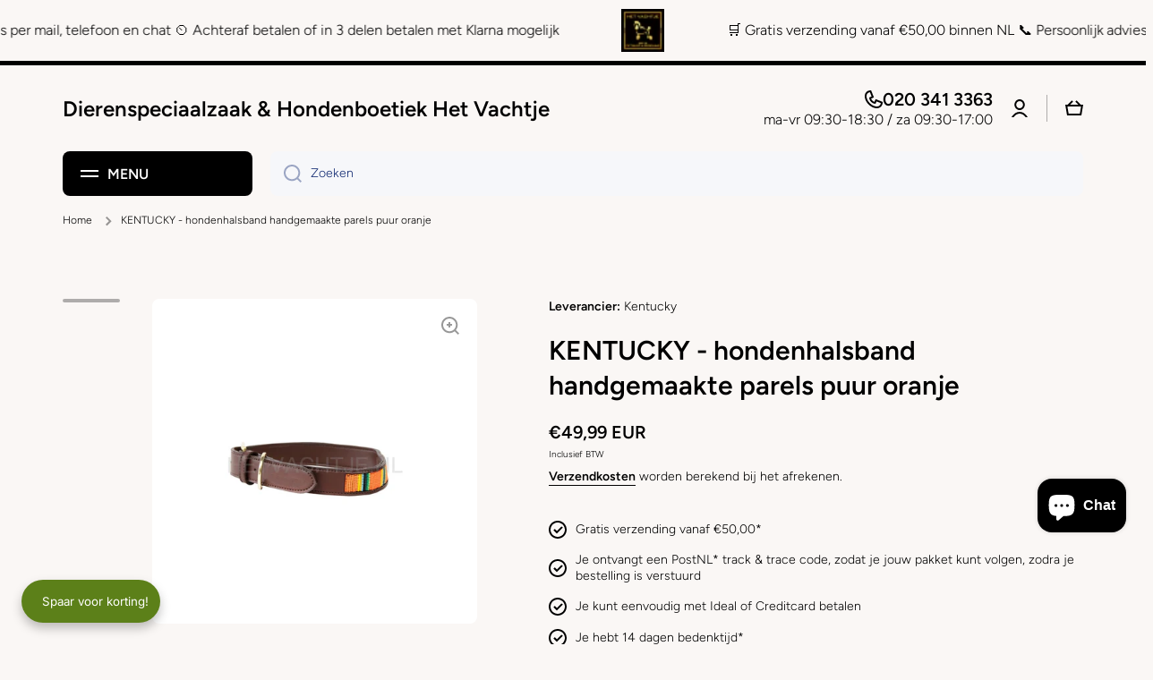

--- FILE ---
content_type: text/html; charset=utf-8
request_url: https://hetvachtje.nl/products/kopie-van-kentucky-hondenhalsband-handgemaakte-parels-roos
body_size: 70699
content:
<!doctype html>
<html class="no-js" lang="nl" data-role="main">
  <head>
    <!-- Google tag (gtag.js) -->
<script async src="https://www.googletagmanager.com/gtag/js?id=G-KWS0Y5K57F"></script>
<script>
  window.dataLayer = window.dataLayer || [];
  function gtag(){dataLayer.push(arguments);}
  gtag('js', new Date());

  gtag('config', 'G-KWS0Y5K57F');
</script>
    <meta name="google-site-verification" content="RQNnCfsPP7RxVieUukb5Y0zgazuKcKL2qzr67BdzibQ" />
    <meta charset="utf-8">
    <meta http-equiv="X-UA-Compatible" content="IE=edge">
    <meta name="viewport" content="width=device-width,initial-scale=1">
    <meta name="theme-color" content="">
    <link rel="canonical" href="https://hetvachtje.nl/products/kopie-van-kentucky-hondenhalsband-handgemaakte-parels-roos">
    <link rel="preconnect" href="https://cdn.shopify.com" crossorigin><link rel="icon" type="image/png" href="//hetvachtje.nl/cdn/shop/files/favicon-32x32_36946fc4-7197-4ee1-b49b-b652e0b74d09_32x32.png?v=1681320540"><link rel="preconnect" href="https://fonts.shopifycdn.com" crossorigin><title>
      KENTUCKY - hondenhalsband handgemaakte parels puur oranje
 &ndash; Dierenspeciaalzaak &amp; Hondenboetiek Het Vachtje</title>

    
      <meta name="description" content="Onze handgemaakte Parels halsband zorgt voor een kleurentoets, voor een verfijnde look. Hij is vervaardigd uit ons bekende artificieel leder en versierd met parels, met een speciaal design per kleur. De halsband heeft een ring voor het vastmaken van de bijpassende leiband. Deze hondenhalsband kan niet in de machine gew">
    

    

<meta property="og:site_name" content="Dierenspeciaalzaak &amp; Hondenboetiek Het Vachtje">
<meta property="og:url" content="https://hetvachtje.nl/products/kopie-van-kentucky-hondenhalsband-handgemaakte-parels-roos">
<meta property="og:title" content="KENTUCKY - hondenhalsband handgemaakte parels puur oranje">
<meta property="og:type" content="product">
<meta property="og:description" content="Onze handgemaakte Parels halsband zorgt voor een kleurentoets, voor een verfijnde look. Hij is vervaardigd uit ons bekende artificieel leder en versierd met parels, met een speciaal design per kleur. De halsband heeft een ring voor het vastmaken van de bijpassende leiband. Deze hondenhalsband kan niet in de machine gew"><meta property="og:image" content="http://hetvachtje.nl/cdn/shop/files/kentucky-hondenhalsband-handgemaakte-parels-puur-oranje-halsbanden-en-tuigjes-voor-huisdieren-538.jpg?v=1705767823">
  <meta property="og:image:secure_url" content="https://hetvachtje.nl/cdn/shop/files/kentucky-hondenhalsband-handgemaakte-parels-puur-oranje-halsbanden-en-tuigjes-voor-huisdieren-538.jpg?v=1705767823">
  <meta property="og:image:width" content="900">
  <meta property="og:image:height" content="900"><meta property="og:price:amount" content="49,99">
  <meta property="og:price:currency" content="EUR"><meta name="twitter:card" content="summary_large_image">
<meta name="twitter:title" content="KENTUCKY - hondenhalsband handgemaakte parels puur oranje">
<meta name="twitter:description" content="Onze handgemaakte Parels halsband zorgt voor een kleurentoets, voor een verfijnde look. Hij is vervaardigd uit ons bekende artificieel leder en versierd met parels, met een speciaal design per kleur. De halsband heeft een ring voor het vastmaken van de bijpassende leiband. Deze hondenhalsband kan niet in de machine gew">

    <script src="//hetvachtje.nl/cdn/shop/t/15/assets/constants.js?v=58251544750838685771712154882" defer="defer"></script>
    <script src="//hetvachtje.nl/cdn/shop/t/15/assets/pubsub.js?v=158357773527763999511712154884" defer="defer"></script>
    <script src="//hetvachtje.nl/cdn/shop/t/15/assets/global.js?v=127095085647997701611712154883" defer="defer"></script>
    
    <script>window.performance && window.performance.mark && window.performance.mark('shopify.content_for_header.start');</script><meta name="google-site-verification" content="thb9RGIBOjBnE_-QS9TQ2WaRBTMuu1eVAvMxUr4SSXQ">
<meta name="facebook-domain-verification" content="vj8aw3m6lrs3hhtxjtr7mjqiwtszim">
<meta id="shopify-digital-wallet" name="shopify-digital-wallet" content="/29255401608/digital_wallets/dialog">
<link rel="alternate" hreflang="x-default" href="https://hetvachtje.nl/products/kopie-van-kentucky-hondenhalsband-handgemaakte-parels-roos">
<link rel="alternate" hreflang="nl-NL" href="https://hetvachtje.nl/products/kopie-van-kentucky-hondenhalsband-handgemaakte-parels-roos">
<link rel="alternate" hreflang="de-NL" href="https://hetvachtje.nl/de/products/kopie-van-kentucky-hondenhalsband-handgemaakte-parels-roos">
<link rel="alternate" hreflang="fr-NL" href="https://hetvachtje.nl/fr/products/kopie-van-kentucky-hondenhalsband-handgemaakte-parels-roos">
<link rel="alternate" hreflang="en-NL" href="https://hetvachtje.nl/en/products/kopie-van-kentucky-hondenhalsband-handgemaakte-parels-roos">
<link rel="alternate" type="application/json+oembed" href="https://hetvachtje.nl/products/kopie-van-kentucky-hondenhalsband-handgemaakte-parels-roos.oembed">
<script async="async" src="/checkouts/internal/preloads.js?locale=nl-NL"></script>
<script id="shopify-features" type="application/json">{"accessToken":"7c2b9bdda9ead0a64067b3dd0aa2a835","betas":["rich-media-storefront-analytics"],"domain":"hetvachtje.nl","predictiveSearch":true,"shopId":29255401608,"locale":"nl"}</script>
<script>var Shopify = Shopify || {};
Shopify.shop = "dierenwinkel-het-vachtje.myshopify.com";
Shopify.locale = "nl";
Shopify.currency = {"active":"EUR","rate":"1.0"};
Shopify.country = "NL";
Shopify.theme = {"name":"Minion","id":165377638736,"schema_name":"Minion","schema_version":"2.5.1","theme_store_id":1571,"role":"main"};
Shopify.theme.handle = "null";
Shopify.theme.style = {"id":null,"handle":null};
Shopify.cdnHost = "hetvachtje.nl/cdn";
Shopify.routes = Shopify.routes || {};
Shopify.routes.root = "/";</script>
<script type="module">!function(o){(o.Shopify=o.Shopify||{}).modules=!0}(window);</script>
<script>!function(o){function n(){var o=[];function n(){o.push(Array.prototype.slice.apply(arguments))}return n.q=o,n}var t=o.Shopify=o.Shopify||{};t.loadFeatures=n(),t.autoloadFeatures=n()}(window);</script>
<script id="shop-js-analytics" type="application/json">{"pageType":"product"}</script>
<script defer="defer" async type="module" src="//hetvachtje.nl/cdn/shopifycloud/shop-js/modules/v2/client.init-shop-cart-sync_TYIdXJhk.nl.esm.js"></script>
<script defer="defer" async type="module" src="//hetvachtje.nl/cdn/shopifycloud/shop-js/modules/v2/chunk.common_B02BEaEK.esm.js"></script>
<script type="module">
  await import("//hetvachtje.nl/cdn/shopifycloud/shop-js/modules/v2/client.init-shop-cart-sync_TYIdXJhk.nl.esm.js");
await import("//hetvachtje.nl/cdn/shopifycloud/shop-js/modules/v2/chunk.common_B02BEaEK.esm.js");

  window.Shopify.SignInWithShop?.initShopCartSync?.({"fedCMEnabled":true,"windoidEnabled":true});

</script>
<script>(function() {
  var isLoaded = false;
  function asyncLoad() {
    if (isLoaded) return;
    isLoaded = true;
    var urls = ["https:\/\/gcc.metizapps.com\/assets\/js\/app.js?shop=dierenwinkel-het-vachtje.myshopify.com","https:\/\/chimpstatic.com\/mcjs-connected\/js\/users\/4d60addee61669fdf7dbb62ef\/fbe0eaed807927c508e4e083f.js?shop=dierenwinkel-het-vachtje.myshopify.com","https:\/\/static2.rapidsearch.dev\/resultpage.js?shop=dierenwinkel-het-vachtje.myshopify.com","https:\/\/cdn.fera.ai\/js\/fera.placeholder.js?shop=dierenwinkel-het-vachtje.myshopify.com"];
    for (var i = 0; i < urls.length; i++) {
      var s = document.createElement('script');
      s.type = 'text/javascript';
      s.async = true;
      s.src = urls[i];
      var x = document.getElementsByTagName('script')[0];
      x.parentNode.insertBefore(s, x);
    }
  };
  if(window.attachEvent) {
    window.attachEvent('onload', asyncLoad);
  } else {
    window.addEventListener('load', asyncLoad, false);
  }
})();</script>
<script id="__st">var __st={"a":29255401608,"offset":3600,"reqid":"57100c4e-90c7-4f3f-a033-cce4b4528932-1765218917","pageurl":"hetvachtje.nl\/products\/kopie-van-kentucky-hondenhalsband-handgemaakte-parels-roos","u":"ec4595d81cd8","p":"product","rtyp":"product","rid":7046500450462};</script>
<script>window.ShopifyPaypalV4VisibilityTracking = true;</script>
<script id="captcha-bootstrap">!function(){'use strict';const t='contact',e='account',n='new_comment',o=[[t,t],['blogs',n],['comments',n],[t,'customer']],c=[[e,'customer_login'],[e,'guest_login'],[e,'recover_customer_password'],[e,'create_customer']],r=t=>t.map((([t,e])=>`form[action*='/${t}']:not([data-nocaptcha='true']) input[name='form_type'][value='${e}']`)).join(','),a=t=>()=>t?[...document.querySelectorAll(t)].map((t=>t.form)):[];function s(){const t=[...o],e=r(t);return a(e)}const i='password',u='form_key',d=['recaptcha-v3-token','g-recaptcha-response','h-captcha-response',i],f=()=>{try{return window.sessionStorage}catch{return}},m='__shopify_v',_=t=>t.elements[u];function p(t,e,n=!1){try{const o=window.sessionStorage,c=JSON.parse(o.getItem(e)),{data:r}=function(t){const{data:e,action:n}=t;return t[m]||n?{data:e,action:n}:{data:t,action:n}}(c);for(const[e,n]of Object.entries(r))t.elements[e]&&(t.elements[e].value=n);n&&o.removeItem(e)}catch(o){console.error('form repopulation failed',{error:o})}}const l='form_type',E='cptcha';function T(t){t.dataset[E]=!0}const w=window,h=w.document,L='Shopify',v='ce_forms',y='captcha';let A=!1;((t,e)=>{const n=(g='f06e6c50-85a8-45c8-87d0-21a2b65856fe',I='https://cdn.shopify.com/shopifycloud/storefront-forms-hcaptcha/ce_storefront_forms_captcha_hcaptcha.v1.5.2.iife.js',D={infoText:'Beschermd door hCaptcha',privacyText:'Privacy',termsText:'Voorwaarden'},(t,e,n)=>{const o=w[L][v],c=o.bindForm;if(c)return c(t,g,e,D).then(n);var r;o.q.push([[t,g,e,D],n]),r=I,A||(h.body.append(Object.assign(h.createElement('script'),{id:'captcha-provider',async:!0,src:r})),A=!0)});var g,I,D;w[L]=w[L]||{},w[L][v]=w[L][v]||{},w[L][v].q=[],w[L][y]=w[L][y]||{},w[L][y].protect=function(t,e){n(t,void 0,e),T(t)},Object.freeze(w[L][y]),function(t,e,n,w,h,L){const[v,y,A,g]=function(t,e,n){const i=e?o:[],u=t?c:[],d=[...i,...u],f=r(d),m=r(i),_=r(d.filter((([t,e])=>n.includes(e))));return[a(f),a(m),a(_),s()]}(w,h,L),I=t=>{const e=t.target;return e instanceof HTMLFormElement?e:e&&e.form},D=t=>v().includes(t);t.addEventListener('submit',(t=>{const e=I(t);if(!e)return;const n=D(e)&&!e.dataset.hcaptchaBound&&!e.dataset.recaptchaBound,o=_(e),c=g().includes(e)&&(!o||!o.value);(n||c)&&t.preventDefault(),c&&!n&&(function(t){try{if(!f())return;!function(t){const e=f();if(!e)return;const n=_(t);if(!n)return;const o=n.value;o&&e.removeItem(o)}(t);const e=Array.from(Array(32),(()=>Math.random().toString(36)[2])).join('');!function(t,e){_(t)||t.append(Object.assign(document.createElement('input'),{type:'hidden',name:u})),t.elements[u].value=e}(t,e),function(t,e){const n=f();if(!n)return;const o=[...t.querySelectorAll(`input[type='${i}']`)].map((({name:t})=>t)),c=[...d,...o],r={};for(const[a,s]of new FormData(t).entries())c.includes(a)||(r[a]=s);n.setItem(e,JSON.stringify({[m]:1,action:t.action,data:r}))}(t,e)}catch(e){console.error('failed to persist form',e)}}(e),e.submit())}));const S=(t,e)=>{t&&!t.dataset[E]&&(n(t,e.some((e=>e===t))),T(t))};for(const o of['focusin','change'])t.addEventListener(o,(t=>{const e=I(t);D(e)&&S(e,y())}));const B=e.get('form_key'),M=e.get(l),P=B&&M;t.addEventListener('DOMContentLoaded',(()=>{const t=y();if(P)for(const e of t)e.elements[l].value===M&&p(e,B);[...new Set([...A(),...v().filter((t=>'true'===t.dataset.shopifyCaptcha))])].forEach((e=>S(e,t)))}))}(h,new URLSearchParams(w.location.search),n,t,e,['guest_login'])})(!0,!0)}();</script>
<script integrity="sha256-52AcMU7V7pcBOXWImdc/TAGTFKeNjmkeM1Pvks/DTgc=" data-source-attribution="shopify.loadfeatures" defer="defer" src="//hetvachtje.nl/cdn/shopifycloud/storefront/assets/storefront/load_feature-81c60534.js" crossorigin="anonymous"></script>
<script data-source-attribution="shopify.dynamic_checkout.dynamic.init">var Shopify=Shopify||{};Shopify.PaymentButton=Shopify.PaymentButton||{isStorefrontPortableWallets:!0,init:function(){window.Shopify.PaymentButton.init=function(){};var t=document.createElement("script");t.src="https://hetvachtje.nl/cdn/shopifycloud/portable-wallets/latest/portable-wallets.nl.js",t.type="module",document.head.appendChild(t)}};
</script>
<script data-source-attribution="shopify.dynamic_checkout.buyer_consent">
  function portableWalletsHideBuyerConsent(e){var t=document.getElementById("shopify-buyer-consent"),n=document.getElementById("shopify-subscription-policy-button");t&&n&&(t.classList.add("hidden"),t.setAttribute("aria-hidden","true"),n.removeEventListener("click",e))}function portableWalletsShowBuyerConsent(e){var t=document.getElementById("shopify-buyer-consent"),n=document.getElementById("shopify-subscription-policy-button");t&&n&&(t.classList.remove("hidden"),t.removeAttribute("aria-hidden"),n.addEventListener("click",e))}window.Shopify?.PaymentButton&&(window.Shopify.PaymentButton.hideBuyerConsent=portableWalletsHideBuyerConsent,window.Shopify.PaymentButton.showBuyerConsent=portableWalletsShowBuyerConsent);
</script>
<script>
  function portableWalletsCleanup(e){e&&e.src&&console.error("Failed to load portable wallets script "+e.src);var t=document.querySelectorAll("shopify-accelerated-checkout .shopify-payment-button__skeleton, shopify-accelerated-checkout-cart .wallet-cart-button__skeleton"),e=document.getElementById("shopify-buyer-consent");for(let e=0;e<t.length;e++)t[e].remove();e&&e.remove()}function portableWalletsNotLoadedAsModule(e){e instanceof ErrorEvent&&"string"==typeof e.message&&e.message.includes("import.meta")&&"string"==typeof e.filename&&e.filename.includes("portable-wallets")&&(window.removeEventListener("error",portableWalletsNotLoadedAsModule),window.Shopify.PaymentButton.failedToLoad=e,"loading"===document.readyState?document.addEventListener("DOMContentLoaded",window.Shopify.PaymentButton.init):window.Shopify.PaymentButton.init())}window.addEventListener("error",portableWalletsNotLoadedAsModule);
</script>

<script type="module" src="https://hetvachtje.nl/cdn/shopifycloud/portable-wallets/latest/portable-wallets.nl.js" onError="portableWalletsCleanup(this)" crossorigin="anonymous"></script>
<script nomodule>
  document.addEventListener("DOMContentLoaded", portableWalletsCleanup);
</script>

<script id='scb4127' type='text/javascript' async='' src='https://hetvachtje.nl/cdn/shopifycloud/privacy-banner/storefront-banner.js'></script><link id="shopify-accelerated-checkout-styles" rel="stylesheet" media="screen" href="https://hetvachtje.nl/cdn/shopifycloud/portable-wallets/latest/accelerated-checkout-backwards-compat.css" crossorigin="anonymous">
<style id="shopify-accelerated-checkout-cart">
        #shopify-buyer-consent {
  margin-top: 1em;
  display: inline-block;
  width: 100%;
}

#shopify-buyer-consent.hidden {
  display: none;
}

#shopify-subscription-policy-button {
  background: none;
  border: none;
  padding: 0;
  text-decoration: underline;
  font-size: inherit;
  cursor: pointer;
}

#shopify-subscription-policy-button::before {
  box-shadow: none;
}

      </style>
<script id="sections-script" data-sections="main-product,footer" defer="defer" src="//hetvachtje.nl/cdn/shop/t/15/compiled_assets/scripts.js?2612"></script>
<script>window.performance && window.performance.mark && window.performance.mark('shopify.content_for_header.end');</script>

    
    <style data-shopify>    
      @font-face {
  font-family: Figtree;
  font-weight: 300;
  font-style: normal;
  font-display: swap;
  src: url("//hetvachtje.nl/cdn/fonts/figtree/figtree_n3.e4cc0323f8b9feb279bf6ced9d868d88ce80289f.woff2") format("woff2"),
       url("//hetvachtje.nl/cdn/fonts/figtree/figtree_n3.db79ac3fb83d054d99bd79fccf8e8782b5cf449e.woff") format("woff");
}

@font-face {
  font-family: Figtree;
  font-weight: 600;
  font-style: normal;
  font-display: swap;
  src: url("//hetvachtje.nl/cdn/fonts/figtree/figtree_n6.9d1ea52bb49a0a86cfd1b0383d00f83d3fcc14de.woff2") format("woff2"),
       url("//hetvachtje.nl/cdn/fonts/figtree/figtree_n6.f0fcdea525a0e47b2ae4ab645832a8e8a96d31d3.woff") format("woff");
}

@font-face {
  font-family: Figtree;
  font-weight: 300;
  font-style: italic;
  font-display: swap;
  src: url("//hetvachtje.nl/cdn/fonts/figtree/figtree_i3.914abbe7a583759f0a18bf02652c9ee1f4bb1c6d.woff2") format("woff2"),
       url("//hetvachtje.nl/cdn/fonts/figtree/figtree_i3.3d7354f07ddb3c61082efcb69896c65d6c00d9fa.woff") format("woff");
}

      @font-face {
  font-family: Figtree;
  font-weight: 600;
  font-style: italic;
  font-display: swap;
  src: url("//hetvachtje.nl/cdn/fonts/figtree/figtree_i6.702baae75738b446cfbed6ac0d60cab7b21e61ba.woff2") format("woff2"),
       url("//hetvachtje.nl/cdn/fonts/figtree/figtree_i6.6b8dc40d16c9905d29525156e284509f871ce8f9.woff") format("woff");
}

      @font-face {
  font-family: Figtree;
  font-weight: 600;
  font-style: normal;
  font-display: swap;
  src: url("//hetvachtje.nl/cdn/fonts/figtree/figtree_n6.9d1ea52bb49a0a86cfd1b0383d00f83d3fcc14de.woff2") format("woff2"),
       url("//hetvachtje.nl/cdn/fonts/figtree/figtree_n6.f0fcdea525a0e47b2ae4ab645832a8e8a96d31d3.woff") format("woff");
}

    
      :root {
    	--duration-short: .2s;
        --duration-medium: .3s;
    	--duration-large: .5s;
    	--animation-bezier: ease;
    	--zoom-animation-bezier: cubic-bezier(.15,.75,.5,1);
    
        --animation-type: cubic-bezier(0, 0, 0.3, 1);
        --animation-time: .5s;

        --product-thumbnail_move-up: 0.35s;
        --product-thumbnail_move-up_type: linear;
        --product-thumbnail-button_opacity_hover: 0.15s;
        --product-thumbnail-button_opacity_over: 0.3s;
        --product-thumbnail-button_opacity_type: linear;
        --product-thumbnail-button_move: 0.35s;
        --product-thumbnail-button_move_type: linear;

        --font-heading-family: Figtree, sans-serif;
        --font-heading-style: normal;
        --font-heading-weight: 600;
    
        --font-body-family: Figtree, sans-serif;
        --font-body-style: normal;
        --font-body-weight: 300;
    	--font-body-bold-weight: 600;
    	--font-button-weight: 600;
    
    	--font-heading-scale: 1.0;
        --font-body-scale: 1.0;
    
        --font-body-size: calc(16px * var(--font-body-scale));
        --font-body-line-height: 130%;
        --font-body2-size: calc(14px * var(--font-body-scale));
        --font-body2-line-height: 130%;
        --font-body3-size: calc(12px * var(--font-body-scale));
        --font-body3-line-height: 130%;
        --font-body4-size: calc(10px * var(--font-body-scale));
        --font-body4-line-height: 130%;

        --color-body-background: #faf7f5;
        --color-secondary-background: #f6f7fa;
      	--color-section-background: var(--color-secondary-background);--color-simple-dropdown: #ffffff;
    	--color-vertical-menu-dropdown: #ffffff;

        --color-base:#000000;
    	--color-base-rgb: 0, 0, 0;
        --color-accent:#58e068;
        --color-subheading: var(--color-accent);
        --color-text-link:#0568d6;

        --color-price: #142c73;
        --color-old-price: #d20404;
        --color-lines-borders: rgba(0, 0, 0, 0.3);
        --color-input-background: #f6f7fa;
        --color-input-text: #142c73;
        --color-input-background-active: var(--color-body-background);
        --opacity-icons: 0.4;

    	--mobile-focus-color: rgba(0, 0, 0, 0.04);

    	--shadow: 0px 4px 20px rgba(22, 19, 69, 0.13);--auto-text-color-button-light:#ffffff;
    	--auto-text-color-button-dark:var(--color-base);
    	--auto-input-color-active-border-light: rgba(255,255,255,0.3);
    	--auto-input-color-active-border-dark:rgba(var(--color-base-rgb),0.3);--auto-text-color-input-light:#ffffff;
    	--auto-text-color-input-dark:var(--color-input-text);--auto-text-color-accent: 
var(--color-base)
;--auto-text-color--with-base-color: #ffffff;--radius: 8px;
    	--radius-input: 8px;
    	--radius-button: 8px;
    	--radius-badge:3px;
    	--radius-checkbox:4px;
        --radius-menu: 8px;

        --color-badge-1:#d20404;--color-badge-1-text: var(--auto-text-color-button-light);--color-badge-2:#ef6c00;--color-badge-2-text: var(--auto-text-color-button-light);--color-badge-3:#142c73;--color-badge-3-text: var(--auto-text-color-button-light);--color-free-delivery-bar: #58e068;
      
    	--color-error: #d20404;
    
        --form_field-height: 50px;
        
        --page-width: 1300px;
        --page-padding: 20px;

        --sections-top-spacing:100px;
    	--sections-top-spacing-mobile:80px;
		--sections-top-spacing--medium:80px;
    	--sections-top-spacing--medium-mobile:60px;
		--sections-top-spacing--small:40px;
    	--sections-top-spacing--small-mobile:40px;

        --padding1: 10px;
        --padding2: 20px;
        --padding3: 30px;
        --padding4: 40px;
    	--padding5: 60px;
      }

      *,
      *::before,
      *::after {
      	box-sizing: border-box;
      }
      html {
        box-sizing: border-box;
        height: 100%;
     	-webkit-tap-highlight-color: transparent;
    	scroll-behavior: smooth;
      }
      body {
        display: grid;
        grid-template-rows: auto auto 1fr auto;
        grid-template-columns: 100%;
        min-height: 100%;
        margin: 0;
        font-size: var(--font-body-size);
        line-height: var(--font-body-line-height);
        color: var(--color-base);
    	background: var(--color-body-background);
        font-family: var(--font-body-family);
        font-style: var(--font-body-style);
        font-weight: var(--font-body-weight);
        -webkit-text-size-adjust: none;
    	text-size-adjust: none;
    	overflow-x: hidden;
      }.btn{
        --background: var(--color-accent);--color: var(--auto-text-color-button-dark);
    	--fill: var(--auto-text-color-button-dark);}.btn--secondary{
        --background: var(--color-base);--color: var(--auto-text-color-button-light);
    	--fill: var(--auto-text-color-button-light);}
    
    .visually-hidden {
      position: absolute!important;
      overflow: hidden;
      margin: -1px;
      border: 0;
      clip: rect(0 0 0 0);
      word-wrap: normal!important;
    }
    .visually-hidden:not(:focus),
    .visually-hidden:not(:focus-visible){
      width: 1px;
      height: 1px;
      padding: 0;
    }
    .announcement-bar{
      opacity:0;
    }
    .popup-modal{
      display: none;
    }.js #MainContent{
      opacity:0;
      transition: opacity 1s var(--animation-bezier);
    }
    .js.dom-loaded #MainContent{
      opacity:1;
    }</style>

    <link href="//hetvachtje.nl/cdn/shop/t/15/assets/base.css?v=133672069875853754191713342836" rel="stylesheet" type="text/css" media="all" />
    
<link rel="preload" as="font" href="//hetvachtje.nl/cdn/fonts/figtree/figtree_n3.e4cc0323f8b9feb279bf6ced9d868d88ce80289f.woff2" type="font/woff2" crossorigin><link rel="preload" as="font" href="//hetvachtje.nl/cdn/fonts/figtree/figtree_n6.9d1ea52bb49a0a86cfd1b0383d00f83d3fcc14de.woff2" type="font/woff2" crossorigin><script>
      document.documentElement.className = document.documentElement.className.replace('no-js', 'js');
      if (Shopify.designMode) {
        document.documentElement.classList.add('shopify-design-mode');
      }
      document.addEventListener("DOMContentLoaded", function(event) {
        document.documentElement.classList.add('dom-loaded');
        setTimeout(function(){document.querySelector('footer').classList.add('footer-loaded')}, 700);
      });
    </script>
    


  <script type="text/javascript">
    window.RapidSearchAdmin = false;
  </script>


<!-- BEGIN app block: shopify://apps/upsell-app-by-essentialwolf/blocks/app-embed/ae950cb1-1eb5-4b22-b308-ab5141c9f88c -->



<script>
window.essentialwolfCollectionIds = "290338963614,290340765854,291393405086,180647854216,180638482568,289262207134,290676048030,290341126302,291269312670,627950715216";

//const aioapp_url = 'https://cx-upsell-v2.test';
const aioapp_url = 'https://upsell.essentialwolf.com';

function loadScript(url) {
    var script = document.createElement('script');
    script.type = 'module';
    script.src = url;
    var head = document.getElementsByTagName('head')[0];
    head.appendChild(script);
}

let aiourl = `${aioapp_url}/build/assets/aioupsell_shopify.js?shop=hetvachtje.nl&v=${Math.random() * 100000 | 0}`
loadScript(aiourl);
</script>


<!-- END app block --><!-- BEGIN app block: shopify://apps/microsoft-clarity/blocks/clarity_js/31c3d126-8116-4b4a-8ba1-baeda7c4aeea -->
<script type="text/javascript">
  (function (c, l, a, r, i, t, y) {
    c[a] = c[a] || function () { (c[a].q = c[a].q || []).push(arguments); };
    t = l.createElement(r); t.async = 1; t.src = "https://www.clarity.ms/tag/" + i + "?ref=shopify";
    y = l.getElementsByTagName(r)[0]; y.parentNode.insertBefore(t, y);

    c.Shopify.loadFeatures([{ name: "consent-tracking-api", version: "0.1" }], error => {
      if (error) {
        console.error("Error loading Shopify features:", error);
        return;
      }

      c[a]('consentv2', {
        ad_Storage: c.Shopify.customerPrivacy.marketingAllowed() ? "granted" : "denied",
        analytics_Storage: c.Shopify.customerPrivacy.analyticsProcessingAllowed() ? "granted" : "denied",
      });
    });

    l.addEventListener("visitorConsentCollected", function (e) {
      c[a]('consentv2', {
        ad_Storage: e.detail.marketingAllowed ? "granted" : "denied",
        analytics_Storage: e.detail.analyticsAllowed ? "granted" : "denied",
      });
    });
  })(window, document, "clarity", "script", "trkccx9yt2");
</script>



<!-- END app block --><link href="https://cdn.shopify.com/extensions/cd93cbb5-8ff0-41b7-b556-792e366b94bb/upsell-app-by-essentialwolf-13/assets/wolf_upsell.css" rel="stylesheet" type="text/css" media="all">
<script src="https://cdn.shopify.com/extensions/7bc9bb47-adfa-4267-963e-cadee5096caf/inbox-1252/assets/inbox-chat-loader.js" type="text/javascript" defer="defer"></script>
<script src="https://cdn.shopify.com/extensions/019afc4b-7aeb-7655-b332-208881148124/avada-joy-392/assets/avada-joy.js" type="text/javascript" defer="defer"></script>
<link href="https://monorail-edge.shopifysvc.com" rel="dns-prefetch">
<script>(function(){if ("sendBeacon" in navigator && "performance" in window) {try {var session_token_from_headers = performance.getEntriesByType('navigation')[0].serverTiming.find(x => x.name == '_s').description;} catch {var session_token_from_headers = undefined;}var session_cookie_matches = document.cookie.match(/_shopify_s=([^;]*)/);var session_token_from_cookie = session_cookie_matches && session_cookie_matches.length === 2 ? session_cookie_matches[1] : "";var session_token = session_token_from_headers || session_token_from_cookie || "";function handle_abandonment_event(e) {var entries = performance.getEntries().filter(function(entry) {return /monorail-edge.shopifysvc.com/.test(entry.name);});if (!window.abandonment_tracked && entries.length === 0) {window.abandonment_tracked = true;var currentMs = Date.now();var navigation_start = performance.timing.navigationStart;var payload = {shop_id: 29255401608,url: window.location.href,navigation_start,duration: currentMs - navigation_start,session_token,page_type: "product"};window.navigator.sendBeacon("https://monorail-edge.shopifysvc.com/v1/produce", JSON.stringify({schema_id: "online_store_buyer_site_abandonment/1.1",payload: payload,metadata: {event_created_at_ms: currentMs,event_sent_at_ms: currentMs}}));}}window.addEventListener('pagehide', handle_abandonment_event);}}());</script>
<script id="web-pixels-manager-setup">(function e(e,d,r,n,o){if(void 0===o&&(o={}),!Boolean(null===(a=null===(i=window.Shopify)||void 0===i?void 0:i.analytics)||void 0===a?void 0:a.replayQueue)){var i,a;window.Shopify=window.Shopify||{};var t=window.Shopify;t.analytics=t.analytics||{};var s=t.analytics;s.replayQueue=[],s.publish=function(e,d,r){return s.replayQueue.push([e,d,r]),!0};try{self.performance.mark("wpm:start")}catch(e){}var l=function(){var e={modern:/Edge?\/(1{2}[4-9]|1[2-9]\d|[2-9]\d{2}|\d{4,})\.\d+(\.\d+|)|Firefox\/(1{2}[4-9]|1[2-9]\d|[2-9]\d{2}|\d{4,})\.\d+(\.\d+|)|Chrom(ium|e)\/(9{2}|\d{3,})\.\d+(\.\d+|)|(Maci|X1{2}).+ Version\/(15\.\d+|(1[6-9]|[2-9]\d|\d{3,})\.\d+)([,.]\d+|)( \(\w+\)|)( Mobile\/\w+|) Safari\/|Chrome.+OPR\/(9{2}|\d{3,})\.\d+\.\d+|(CPU[ +]OS|iPhone[ +]OS|CPU[ +]iPhone|CPU IPhone OS|CPU iPad OS)[ +]+(15[._]\d+|(1[6-9]|[2-9]\d|\d{3,})[._]\d+)([._]\d+|)|Android:?[ /-](13[3-9]|1[4-9]\d|[2-9]\d{2}|\d{4,})(\.\d+|)(\.\d+|)|Android.+Firefox\/(13[5-9]|1[4-9]\d|[2-9]\d{2}|\d{4,})\.\d+(\.\d+|)|Android.+Chrom(ium|e)\/(13[3-9]|1[4-9]\d|[2-9]\d{2}|\d{4,})\.\d+(\.\d+|)|SamsungBrowser\/([2-9]\d|\d{3,})\.\d+/,legacy:/Edge?\/(1[6-9]|[2-9]\d|\d{3,})\.\d+(\.\d+|)|Firefox\/(5[4-9]|[6-9]\d|\d{3,})\.\d+(\.\d+|)|Chrom(ium|e)\/(5[1-9]|[6-9]\d|\d{3,})\.\d+(\.\d+|)([\d.]+$|.*Safari\/(?![\d.]+ Edge\/[\d.]+$))|(Maci|X1{2}).+ Version\/(10\.\d+|(1[1-9]|[2-9]\d|\d{3,})\.\d+)([,.]\d+|)( \(\w+\)|)( Mobile\/\w+|) Safari\/|Chrome.+OPR\/(3[89]|[4-9]\d|\d{3,})\.\d+\.\d+|(CPU[ +]OS|iPhone[ +]OS|CPU[ +]iPhone|CPU IPhone OS|CPU iPad OS)[ +]+(10[._]\d+|(1[1-9]|[2-9]\d|\d{3,})[._]\d+)([._]\d+|)|Android:?[ /-](13[3-9]|1[4-9]\d|[2-9]\d{2}|\d{4,})(\.\d+|)(\.\d+|)|Mobile Safari.+OPR\/([89]\d|\d{3,})\.\d+\.\d+|Android.+Firefox\/(13[5-9]|1[4-9]\d|[2-9]\d{2}|\d{4,})\.\d+(\.\d+|)|Android.+Chrom(ium|e)\/(13[3-9]|1[4-9]\d|[2-9]\d{2}|\d{4,})\.\d+(\.\d+|)|Android.+(UC? ?Browser|UCWEB|U3)[ /]?(15\.([5-9]|\d{2,})|(1[6-9]|[2-9]\d|\d{3,})\.\d+)\.\d+|SamsungBrowser\/(5\.\d+|([6-9]|\d{2,})\.\d+)|Android.+MQ{2}Browser\/(14(\.(9|\d{2,})|)|(1[5-9]|[2-9]\d|\d{3,})(\.\d+|))(\.\d+|)|K[Aa][Ii]OS\/(3\.\d+|([4-9]|\d{2,})\.\d+)(\.\d+|)/},d=e.modern,r=e.legacy,n=navigator.userAgent;return n.match(d)?"modern":n.match(r)?"legacy":"unknown"}(),u="modern"===l?"modern":"legacy",c=(null!=n?n:{modern:"",legacy:""})[u],f=function(e){return[e.baseUrl,"/wpm","/b",e.hashVersion,"modern"===e.buildTarget?"m":"l",".js"].join("")}({baseUrl:d,hashVersion:r,buildTarget:u}),m=function(e){var d=e.version,r=e.bundleTarget,n=e.surface,o=e.pageUrl,i=e.monorailEndpoint;return{emit:function(e){var a=e.status,t=e.errorMsg,s=(new Date).getTime(),l=JSON.stringify({metadata:{event_sent_at_ms:s},events:[{schema_id:"web_pixels_manager_load/3.1",payload:{version:d,bundle_target:r,page_url:o,status:a,surface:n,error_msg:t},metadata:{event_created_at_ms:s}}]});if(!i)return console&&console.warn&&console.warn("[Web Pixels Manager] No Monorail endpoint provided, skipping logging."),!1;try{return self.navigator.sendBeacon.bind(self.navigator)(i,l)}catch(e){}var u=new XMLHttpRequest;try{return u.open("POST",i,!0),u.setRequestHeader("Content-Type","text/plain"),u.send(l),!0}catch(e){return console&&console.warn&&console.warn("[Web Pixels Manager] Got an unhandled error while logging to Monorail."),!1}}}}({version:r,bundleTarget:l,surface:e.surface,pageUrl:self.location.href,monorailEndpoint:e.monorailEndpoint});try{o.browserTarget=l,function(e){var d=e.src,r=e.async,n=void 0===r||r,o=e.onload,i=e.onerror,a=e.sri,t=e.scriptDataAttributes,s=void 0===t?{}:t,l=document.createElement("script"),u=document.querySelector("head"),c=document.querySelector("body");if(l.async=n,l.src=d,a&&(l.integrity=a,l.crossOrigin="anonymous"),s)for(var f in s)if(Object.prototype.hasOwnProperty.call(s,f))try{l.dataset[f]=s[f]}catch(e){}if(o&&l.addEventListener("load",o),i&&l.addEventListener("error",i),u)u.appendChild(l);else{if(!c)throw new Error("Did not find a head or body element to append the script");c.appendChild(l)}}({src:f,async:!0,onload:function(){if(!function(){var e,d;return Boolean(null===(d=null===(e=window.Shopify)||void 0===e?void 0:e.analytics)||void 0===d?void 0:d.initialized)}()){var d=window.webPixelsManager.init(e)||void 0;if(d){var r=window.Shopify.analytics;r.replayQueue.forEach((function(e){var r=e[0],n=e[1],o=e[2];d.publishCustomEvent(r,n,o)})),r.replayQueue=[],r.publish=d.publishCustomEvent,r.visitor=d.visitor,r.initialized=!0}}},onerror:function(){return m.emit({status:"failed",errorMsg:"".concat(f," has failed to load")})},sri:function(e){var d=/^sha384-[A-Za-z0-9+/=]+$/;return"string"==typeof e&&d.test(e)}(c)?c:"",scriptDataAttributes:o}),m.emit({status:"loading"})}catch(e){m.emit({status:"failed",errorMsg:(null==e?void 0:e.message)||"Unknown error"})}}})({shopId: 29255401608,storefrontBaseUrl: "https://hetvachtje.nl",extensionsBaseUrl: "https://extensions.shopifycdn.com/cdn/shopifycloud/web-pixels-manager",monorailEndpoint: "https://monorail-edge.shopifysvc.com/unstable/produce_batch",surface: "storefront-renderer",enabledBetaFlags: ["2dca8a86"],webPixelsConfigList: [{"id":"2358608208","configuration":"{\"projectId\":\"trkccx9yt2\"}","eventPayloadVersion":"v1","runtimeContext":"STRICT","scriptVersion":"737156edc1fafd4538f270df27821f1c","type":"APP","apiClientId":240074326017,"privacyPurposes":[],"capabilities":["advanced_dom_events"],"dataSharingAdjustments":{"protectedCustomerApprovalScopes":["read_customer_personal_data"]}},{"id":"2202992976","configuration":"{\"accountID\":\"fsto_3MyR0zK\"}","eventPayloadVersion":"v1","runtimeContext":"STRICT","scriptVersion":"b101f4ff95f2a57122d443b31d4836e8","type":"APP","apiClientId":1587791,"privacyPurposes":["ANALYTICS","MARKETING","SALE_OF_DATA"],"dataSharingAdjustments":{"protectedCustomerApprovalScopes":["read_customer_address","read_customer_email","read_customer_name","read_customer_personal_data","read_customer_phone"]}},{"id":"1848475984","configuration":"{\"storeId\":\"dierenwinkel-het-vachtje.myshopify.com\"}","eventPayloadVersion":"v1","runtimeContext":"STRICT","scriptVersion":"e7ff4835c2df0be089f361b898b8b040","type":"APP","apiClientId":3440817,"privacyPurposes":["ANALYTICS"],"dataSharingAdjustments":{"protectedCustomerApprovalScopes":["read_customer_personal_data"]}},{"id":"1067909456","configuration":"{\"accountID\":\"786\"}","eventPayloadVersion":"v1","runtimeContext":"STRICT","scriptVersion":"bdb8c909e65a6e019ccbfafd8aa12aab","type":"APP","apiClientId":25085116417,"privacyPurposes":["ANALYTICS","MARKETING","SALE_OF_DATA"],"dataSharingAdjustments":{"protectedCustomerApprovalScopes":["read_customer_address","read_customer_email","read_customer_name","read_customer_personal_data","read_customer_phone"]}},{"id":"394723664","configuration":"{\"pixel_id\":\"930265991500767\",\"pixel_type\":\"facebook_pixel\",\"metaapp_system_user_token\":\"-\"}","eventPayloadVersion":"v1","runtimeContext":"OPEN","scriptVersion":"ca16bc87fe92b6042fbaa3acc2fbdaa6","type":"APP","apiClientId":2329312,"privacyPurposes":["ANALYTICS","MARKETING","SALE_OF_DATA"],"dataSharingAdjustments":{"protectedCustomerApprovalScopes":["read_customer_address","read_customer_email","read_customer_name","read_customer_personal_data","read_customer_phone"]}},{"id":"178127184","eventPayloadVersion":"v1","runtimeContext":"LAX","scriptVersion":"1","type":"CUSTOM","privacyPurposes":["ANALYTICS"],"name":"Google Analytics tag (migrated)"},{"id":"shopify-app-pixel","configuration":"{}","eventPayloadVersion":"v1","runtimeContext":"STRICT","scriptVersion":"0450","apiClientId":"shopify-pixel","type":"APP","privacyPurposes":["ANALYTICS","MARKETING"]},{"id":"shopify-custom-pixel","eventPayloadVersion":"v1","runtimeContext":"LAX","scriptVersion":"0450","apiClientId":"shopify-pixel","type":"CUSTOM","privacyPurposes":["ANALYTICS","MARKETING"]}],isMerchantRequest: false,initData: {"shop":{"name":"Dierenspeciaalzaak \u0026 Hondenboetiek Het Vachtje","paymentSettings":{"currencyCode":"EUR"},"myshopifyDomain":"dierenwinkel-het-vachtje.myshopify.com","countryCode":"NL","storefrontUrl":"https:\/\/hetvachtje.nl"},"customer":null,"cart":null,"checkout":null,"productVariants":[{"price":{"amount":49.99,"currencyCode":"EUR"},"product":{"title":"KENTUCKY - hondenhalsband handgemaakte parels puur oranje","vendor":"Kentucky","id":"7046500450462","untranslatedTitle":"KENTUCKY - hondenhalsband handgemaakte parels puur oranje","url":"\/products\/kopie-van-kentucky-hondenhalsband-handgemaakte-parels-roos","type":"Halsbanden en tuigjes voor huisdieren"},"id":"41098263298206","image":{"src":"\/\/hetvachtje.nl\/cdn\/shop\/files\/kentucky-hondenhalsband-handgemaakte-parels-puur-oranje-halsbanden-en-tuigjes-voor-huisdieren-538.jpg?v=1705767823"},"sku":null,"title":"XXS","untranslatedTitle":"XXS"},{"price":{"amount":49.99,"currencyCode":"EUR"},"product":{"title":"KENTUCKY - hondenhalsband handgemaakte parels puur oranje","vendor":"Kentucky","id":"7046500450462","untranslatedTitle":"KENTUCKY - hondenhalsband handgemaakte parels puur oranje","url":"\/products\/kopie-van-kentucky-hondenhalsband-handgemaakte-parels-roos","type":"Halsbanden en tuigjes voor huisdieren"},"id":"41098263330974","image":{"src":"\/\/hetvachtje.nl\/cdn\/shop\/files\/kentucky-hondenhalsband-handgemaakte-parels-puur-oranje-halsbanden-en-tuigjes-voor-huisdieren-538.jpg?v=1705767823"},"sku":null,"title":"XS","untranslatedTitle":"XS"},{"price":{"amount":49.99,"currencyCode":"EUR"},"product":{"title":"KENTUCKY - hondenhalsband handgemaakte parels puur oranje","vendor":"Kentucky","id":"7046500450462","untranslatedTitle":"KENTUCKY - hondenhalsband handgemaakte parels puur oranje","url":"\/products\/kopie-van-kentucky-hondenhalsband-handgemaakte-parels-roos","type":"Halsbanden en tuigjes voor huisdieren"},"id":"41098263363742","image":{"src":"\/\/hetvachtje.nl\/cdn\/shop\/files\/kentucky-hondenhalsband-handgemaakte-parels-puur-oranje-halsbanden-en-tuigjes-voor-huisdieren-538.jpg?v=1705767823"},"sku":null,"title":"S","untranslatedTitle":"S"},{"price":{"amount":54.99,"currencyCode":"EUR"},"product":{"title":"KENTUCKY - hondenhalsband handgemaakte parels puur oranje","vendor":"Kentucky","id":"7046500450462","untranslatedTitle":"KENTUCKY - hondenhalsband handgemaakte parels puur oranje","url":"\/products\/kopie-van-kentucky-hondenhalsband-handgemaakte-parels-roos","type":"Halsbanden en tuigjes voor huisdieren"},"id":"41098263396510","image":{"src":"\/\/hetvachtje.nl\/cdn\/shop\/files\/kentucky-hondenhalsband-handgemaakte-parels-puur-oranje-halsbanden-en-tuigjes-voor-huisdieren-538.jpg?v=1705767823"},"sku":null,"title":"M","untranslatedTitle":"M"},{"price":{"amount":54.99,"currencyCode":"EUR"},"product":{"title":"KENTUCKY - hondenhalsband handgemaakte parels puur oranje","vendor":"Kentucky","id":"7046500450462","untranslatedTitle":"KENTUCKY - hondenhalsband handgemaakte parels puur oranje","url":"\/products\/kopie-van-kentucky-hondenhalsband-handgemaakte-parels-roos","type":"Halsbanden en tuigjes voor huisdieren"},"id":"41098263429278","image":{"src":"\/\/hetvachtje.nl\/cdn\/shop\/files\/kentucky-hondenhalsband-handgemaakte-parels-puur-oranje-halsbanden-en-tuigjes-voor-huisdieren-538.jpg?v=1705767823"},"sku":null,"title":"ML","untranslatedTitle":"ML"},{"price":{"amount":59.99,"currencyCode":"EUR"},"product":{"title":"KENTUCKY - hondenhalsband handgemaakte parels puur oranje","vendor":"Kentucky","id":"7046500450462","untranslatedTitle":"KENTUCKY - hondenhalsband handgemaakte parels puur oranje","url":"\/products\/kopie-van-kentucky-hondenhalsband-handgemaakte-parels-roos","type":"Halsbanden en tuigjes voor huisdieren"},"id":"41098263462046","image":{"src":"\/\/hetvachtje.nl\/cdn\/shop\/files\/kentucky-hondenhalsband-handgemaakte-parels-puur-oranje-halsbanden-en-tuigjes-voor-huisdieren-538.jpg?v=1705767823"},"sku":null,"title":"L","untranslatedTitle":"L"},{"price":{"amount":59.99,"currencyCode":"EUR"},"product":{"title":"KENTUCKY - hondenhalsband handgemaakte parels puur oranje","vendor":"Kentucky","id":"7046500450462","untranslatedTitle":"KENTUCKY - hondenhalsband handgemaakte parels puur oranje","url":"\/products\/kopie-van-kentucky-hondenhalsband-handgemaakte-parels-roos","type":"Halsbanden en tuigjes voor huisdieren"},"id":"41098263494814","image":{"src":"\/\/hetvachtje.nl\/cdn\/shop\/files\/kentucky-hondenhalsband-handgemaakte-parels-puur-oranje-halsbanden-en-tuigjes-voor-huisdieren-538.jpg?v=1705767823"},"sku":null,"title":"XL","untranslatedTitle":"XL"}],"purchasingCompany":null},},"https://hetvachtje.nl/cdn","ae1676cfwd2530674p4253c800m34e853cb",{"modern":"","legacy":""},{"shopId":"29255401608","storefrontBaseUrl":"https:\/\/hetvachtje.nl","extensionBaseUrl":"https:\/\/extensions.shopifycdn.com\/cdn\/shopifycloud\/web-pixels-manager","surface":"storefront-renderer","enabledBetaFlags":"[\"2dca8a86\"]","isMerchantRequest":"false","hashVersion":"ae1676cfwd2530674p4253c800m34e853cb","publish":"custom","events":"[[\"page_viewed\",{}],[\"product_viewed\",{\"productVariant\":{\"price\":{\"amount\":49.99,\"currencyCode\":\"EUR\"},\"product\":{\"title\":\"KENTUCKY - hondenhalsband handgemaakte parels puur oranje\",\"vendor\":\"Kentucky\",\"id\":\"7046500450462\",\"untranslatedTitle\":\"KENTUCKY - hondenhalsband handgemaakte parels puur oranje\",\"url\":\"\/products\/kopie-van-kentucky-hondenhalsband-handgemaakte-parels-roos\",\"type\":\"Halsbanden en tuigjes voor huisdieren\"},\"id\":\"41098263298206\",\"image\":{\"src\":\"\/\/hetvachtje.nl\/cdn\/shop\/files\/kentucky-hondenhalsband-handgemaakte-parels-puur-oranje-halsbanden-en-tuigjes-voor-huisdieren-538.jpg?v=1705767823\"},\"sku\":null,\"title\":\"XXS\",\"untranslatedTitle\":\"XXS\"}}]]"});</script><script>
  window.ShopifyAnalytics = window.ShopifyAnalytics || {};
  window.ShopifyAnalytics.meta = window.ShopifyAnalytics.meta || {};
  window.ShopifyAnalytics.meta.currency = 'EUR';
  var meta = {"product":{"id":7046500450462,"gid":"gid:\/\/shopify\/Product\/7046500450462","vendor":"Kentucky","type":"Halsbanden en tuigjes voor huisdieren","variants":[{"id":41098263298206,"price":4999,"name":"KENTUCKY - hondenhalsband handgemaakte parels puur oranje - XXS","public_title":"XXS","sku":null},{"id":41098263330974,"price":4999,"name":"KENTUCKY - hondenhalsband handgemaakte parels puur oranje - XS","public_title":"XS","sku":null},{"id":41098263363742,"price":4999,"name":"KENTUCKY - hondenhalsband handgemaakte parels puur oranje - S","public_title":"S","sku":null},{"id":41098263396510,"price":5499,"name":"KENTUCKY - hondenhalsband handgemaakte parels puur oranje - M","public_title":"M","sku":null},{"id":41098263429278,"price":5499,"name":"KENTUCKY - hondenhalsband handgemaakte parels puur oranje - ML","public_title":"ML","sku":null},{"id":41098263462046,"price":5999,"name":"KENTUCKY - hondenhalsband handgemaakte parels puur oranje - L","public_title":"L","sku":null},{"id":41098263494814,"price":5999,"name":"KENTUCKY - hondenhalsband handgemaakte parels puur oranje - XL","public_title":"XL","sku":null}],"remote":false},"page":{"pageType":"product","resourceType":"product","resourceId":7046500450462}};
  for (var attr in meta) {
    window.ShopifyAnalytics.meta[attr] = meta[attr];
  }
</script>
<script class="analytics">
  (function () {
    var customDocumentWrite = function(content) {
      var jquery = null;

      if (window.jQuery) {
        jquery = window.jQuery;
      } else if (window.Checkout && window.Checkout.$) {
        jquery = window.Checkout.$;
      }

      if (jquery) {
        jquery('body').append(content);
      }
    };

    var hasLoggedConversion = function(token) {
      if (token) {
        return document.cookie.indexOf('loggedConversion=' + token) !== -1;
      }
      return false;
    }

    var setCookieIfConversion = function(token) {
      if (token) {
        var twoMonthsFromNow = new Date(Date.now());
        twoMonthsFromNow.setMonth(twoMonthsFromNow.getMonth() + 2);

        document.cookie = 'loggedConversion=' + token + '; expires=' + twoMonthsFromNow;
      }
    }

    var trekkie = window.ShopifyAnalytics.lib = window.trekkie = window.trekkie || [];
    if (trekkie.integrations) {
      return;
    }
    trekkie.methods = [
      'identify',
      'page',
      'ready',
      'track',
      'trackForm',
      'trackLink'
    ];
    trekkie.factory = function(method) {
      return function() {
        var args = Array.prototype.slice.call(arguments);
        args.unshift(method);
        trekkie.push(args);
        return trekkie;
      };
    };
    for (var i = 0; i < trekkie.methods.length; i++) {
      var key = trekkie.methods[i];
      trekkie[key] = trekkie.factory(key);
    }
    trekkie.load = function(config) {
      trekkie.config = config || {};
      trekkie.config.initialDocumentCookie = document.cookie;
      var first = document.getElementsByTagName('script')[0];
      var script = document.createElement('script');
      script.type = 'text/javascript';
      script.onerror = function(e) {
        var scriptFallback = document.createElement('script');
        scriptFallback.type = 'text/javascript';
        scriptFallback.onerror = function(error) {
                var Monorail = {
      produce: function produce(monorailDomain, schemaId, payload) {
        var currentMs = new Date().getTime();
        var event = {
          schema_id: schemaId,
          payload: payload,
          metadata: {
            event_created_at_ms: currentMs,
            event_sent_at_ms: currentMs
          }
        };
        return Monorail.sendRequest("https://" + monorailDomain + "/v1/produce", JSON.stringify(event));
      },
      sendRequest: function sendRequest(endpointUrl, payload) {
        // Try the sendBeacon API
        if (window && window.navigator && typeof window.navigator.sendBeacon === 'function' && typeof window.Blob === 'function' && !Monorail.isIos12()) {
          var blobData = new window.Blob([payload], {
            type: 'text/plain'
          });

          if (window.navigator.sendBeacon(endpointUrl, blobData)) {
            return true;
          } // sendBeacon was not successful

        } // XHR beacon

        var xhr = new XMLHttpRequest();

        try {
          xhr.open('POST', endpointUrl);
          xhr.setRequestHeader('Content-Type', 'text/plain');
          xhr.send(payload);
        } catch (e) {
          console.log(e);
        }

        return false;
      },
      isIos12: function isIos12() {
        return window.navigator.userAgent.lastIndexOf('iPhone; CPU iPhone OS 12_') !== -1 || window.navigator.userAgent.lastIndexOf('iPad; CPU OS 12_') !== -1;
      }
    };
    Monorail.produce('monorail-edge.shopifysvc.com',
      'trekkie_storefront_load_errors/1.1',
      {shop_id: 29255401608,
      theme_id: 165377638736,
      app_name: "storefront",
      context_url: window.location.href,
      source_url: "//hetvachtje.nl/cdn/s/trekkie.storefront.94e7babdf2ec3663c2b14be7d5a3b25b9303ebb0.min.js"});

        };
        scriptFallback.async = true;
        scriptFallback.src = '//hetvachtje.nl/cdn/s/trekkie.storefront.94e7babdf2ec3663c2b14be7d5a3b25b9303ebb0.min.js';
        first.parentNode.insertBefore(scriptFallback, first);
      };
      script.async = true;
      script.src = '//hetvachtje.nl/cdn/s/trekkie.storefront.94e7babdf2ec3663c2b14be7d5a3b25b9303ebb0.min.js';
      first.parentNode.insertBefore(script, first);
    };
    trekkie.load(
      {"Trekkie":{"appName":"storefront","development":false,"defaultAttributes":{"shopId":29255401608,"isMerchantRequest":null,"themeId":165377638736,"themeCityHash":"9936700182128158414","contentLanguage":"nl","currency":"EUR"},"isServerSideCookieWritingEnabled":true,"monorailRegion":"shop_domain","enabledBetaFlags":["f0df213a"]},"Session Attribution":{},"S2S":{"facebookCapiEnabled":true,"source":"trekkie-storefront-renderer","apiClientId":580111}}
    );

    var loaded = false;
    trekkie.ready(function() {
      if (loaded) return;
      loaded = true;

      window.ShopifyAnalytics.lib = window.trekkie;

      var originalDocumentWrite = document.write;
      document.write = customDocumentWrite;
      try { window.ShopifyAnalytics.merchantGoogleAnalytics.call(this); } catch(error) {};
      document.write = originalDocumentWrite;

      window.ShopifyAnalytics.lib.page(null,{"pageType":"product","resourceType":"product","resourceId":7046500450462,"shopifyEmitted":true});

      var match = window.location.pathname.match(/checkouts\/(.+)\/(thank_you|post_purchase)/)
      var token = match? match[1]: undefined;
      if (!hasLoggedConversion(token)) {
        setCookieIfConversion(token);
        window.ShopifyAnalytics.lib.track("Viewed Product",{"currency":"EUR","variantId":41098263298206,"productId":7046500450462,"productGid":"gid:\/\/shopify\/Product\/7046500450462","name":"KENTUCKY - hondenhalsband handgemaakte parels puur oranje - XXS","price":"49.99","sku":null,"brand":"Kentucky","variant":"XXS","category":"Halsbanden en tuigjes voor huisdieren","nonInteraction":true,"remote":false},undefined,undefined,{"shopifyEmitted":true});
      window.ShopifyAnalytics.lib.track("monorail:\/\/trekkie_storefront_viewed_product\/1.1",{"currency":"EUR","variantId":41098263298206,"productId":7046500450462,"productGid":"gid:\/\/shopify\/Product\/7046500450462","name":"KENTUCKY - hondenhalsband handgemaakte parels puur oranje - XXS","price":"49.99","sku":null,"brand":"Kentucky","variant":"XXS","category":"Halsbanden en tuigjes voor huisdieren","nonInteraction":true,"remote":false,"referer":"https:\/\/hetvachtje.nl\/products\/kopie-van-kentucky-hondenhalsband-handgemaakte-parels-roos"});
      }
    });


        var eventsListenerScript = document.createElement('script');
        eventsListenerScript.async = true;
        eventsListenerScript.src = "//hetvachtje.nl/cdn/shopifycloud/storefront/assets/shop_events_listener-3da45d37.js";
        document.getElementsByTagName('head')[0].appendChild(eventsListenerScript);

})();</script>
  <script>
  if (!window.ga || (window.ga && typeof window.ga !== 'function')) {
    window.ga = function ga() {
      (window.ga.q = window.ga.q || []).push(arguments);
      if (window.Shopify && window.Shopify.analytics && typeof window.Shopify.analytics.publish === 'function') {
        window.Shopify.analytics.publish("ga_stub_called", {}, {sendTo: "google_osp_migration"});
      }
      console.error("Shopify's Google Analytics stub called with:", Array.from(arguments), "\nSee https://help.shopify.com/manual/promoting-marketing/pixels/pixel-migration#google for more information.");
    };
    if (window.Shopify && window.Shopify.analytics && typeof window.Shopify.analytics.publish === 'function') {
      window.Shopify.analytics.publish("ga_stub_initialized", {}, {sendTo: "google_osp_migration"});
    }
  }
</script>
<script
  defer
  src="https://hetvachtje.nl/cdn/shopifycloud/perf-kit/shopify-perf-kit-2.1.2.min.js"
  data-application="storefront-renderer"
  data-shop-id="29255401608"
  data-render-region="gcp-us-east1"
  data-page-type="product"
  data-theme-instance-id="165377638736"
  data-theme-name="Minion"
  data-theme-version="2.5.1"
  data-monorail-region="shop_domain"
  data-resource-timing-sampling-rate="10"
  data-shs="true"
  data-shs-beacon="true"
  data-shs-export-with-fetch="true"
  data-shs-logs-sample-rate="1"
></script>
</head>

  <body>
    <a class="skip-to-content-link btn visually-hidden" href="#MainContent">
      Doorgaan naar artikel
    </a><!-- BEGIN sections: header-group -->
<section id="shopify-section-sections--22220239602000__ticker_header_kAqkLn" class="shopify-section shopify-section-group-header-group"><link href="//hetvachtje.nl/cdn/shop/t/15/assets/section-ticker.css?v=1889787500374099171712154883" rel="stylesheet" type="text/css" media="all" />
<style>
#ticker-sections--22220239602000__ticker_header_kAqkLn{
  --color-section-background: #faf7f5;
}
</style><div id="ticker-sections--22220239602000__ticker_header_kAqkLn" class="top-spacing-none section-background section-background--xsmall"
     data-section-name="ticker"><ticker-section class="ticker ticker-text-5" style="--ticker-delay:10s">
    <div class="ticker__container ticker-to-left">
      <div class="ticker__icon"><img src="//hetvachtje.nl/cdn/shop/files/favicon-32x32_36946fc4-7197-4ee1-b49b-b652e0b74d09.png?v=1681320540&amp;width=32" alt="" width="32" height="32" loading="lazy" srcset="//hetvachtje.nl/cdn/shop/files/favicon-32x32_36946fc4-7197-4ee1-b49b-b652e0b74d09_32x.png?v=1681320540 1x, //hetvachtje.nl/cdn/shop/files/favicon-32x32_36946fc4-7197-4ee1-b49b-b652e0b74d09_32x@2x.png?v=1681320540 2x">
  </div><div class="ticker__content section__richtext__editor mt--first-child-0"><p>🛒 Gratis verzending vanaf €50,00 binnen NL 📞 Persoonlijk advies per mail, telefoon en chat ⏲ Achteraf betalen of in 3 delen betalen met Klarna mogelijk</p></div>
    </div>
  </ticker-section>

  <noscript>
    <div class="ticker ticker-text-5" style="--ticker-delay:10s"><div class="ticker__container ticker--animation ticker-to-left">
        <div class="ticker__icon"><img src="//hetvachtje.nl/cdn/shop/files/favicon-32x32_36946fc4-7197-4ee1-b49b-b652e0b74d09.png?v=1681320540&amp;width=32" alt="" width="32" height="32" loading="lazy" srcset="//hetvachtje.nl/cdn/shop/files/favicon-32x32_36946fc4-7197-4ee1-b49b-b652e0b74d09_32x.png?v=1681320540 1x, //hetvachtje.nl/cdn/shop/files/favicon-32x32_36946fc4-7197-4ee1-b49b-b652e0b74d09_32x@2x.png?v=1681320540 2x">
  </div><div class="ticker__content section__richtext__editor mt--first-child-0"><p>🛒 Gratis verzending vanaf €50,00 binnen NL 📞 Persoonlijk advies per mail, telefoon en chat ⏲ Achteraf betalen of in 3 delen betalen met Klarna mogelijk</p></div>
      </div><div class="ticker__container ticker--animation ticker-to-left">
        <div class="ticker__icon"><img src="//hetvachtje.nl/cdn/shop/files/favicon-32x32_36946fc4-7197-4ee1-b49b-b652e0b74d09.png?v=1681320540&amp;width=32" alt="" width="32" height="32" loading="lazy" srcset="//hetvachtje.nl/cdn/shop/files/favicon-32x32_36946fc4-7197-4ee1-b49b-b652e0b74d09_32x.png?v=1681320540 1x, //hetvachtje.nl/cdn/shop/files/favicon-32x32_36946fc4-7197-4ee1-b49b-b652e0b74d09_32x@2x.png?v=1681320540 2x">
  </div><div class="ticker__content section__richtext__editor mt--first-child-0"><p>🛒 Gratis verzending vanaf €50,00 binnen NL 📞 Persoonlijk advies per mail, telefoon en chat ⏲ Achteraf betalen of in 3 delen betalen met Klarna mogelijk</p></div>
      </div><div class="ticker__container ticker--animation ticker-to-left">
        <div class="ticker__icon"><img src="//hetvachtje.nl/cdn/shop/files/favicon-32x32_36946fc4-7197-4ee1-b49b-b652e0b74d09.png?v=1681320540&amp;width=32" alt="" width="32" height="32" loading="lazy" srcset="//hetvachtje.nl/cdn/shop/files/favicon-32x32_36946fc4-7197-4ee1-b49b-b652e0b74d09_32x.png?v=1681320540 1x, //hetvachtje.nl/cdn/shop/files/favicon-32x32_36946fc4-7197-4ee1-b49b-b652e0b74d09_32x@2x.png?v=1681320540 2x">
  </div><div class="ticker__content section__richtext__editor mt--first-child-0"><p>🛒 Gratis verzending vanaf €50,00 binnen NL 📞 Persoonlijk advies per mail, telefoon en chat ⏲ Achteraf betalen of in 3 delen betalen met Klarna mogelijk</p></div>
      </div><div class="ticker__container ticker--animation ticker-to-left">
        <div class="ticker__icon"><img src="//hetvachtje.nl/cdn/shop/files/favicon-32x32_36946fc4-7197-4ee1-b49b-b652e0b74d09.png?v=1681320540&amp;width=32" alt="" width="32" height="32" loading="lazy" srcset="//hetvachtje.nl/cdn/shop/files/favicon-32x32_36946fc4-7197-4ee1-b49b-b652e0b74d09_32x.png?v=1681320540 1x, //hetvachtje.nl/cdn/shop/files/favicon-32x32_36946fc4-7197-4ee1-b49b-b652e0b74d09_32x@2x.png?v=1681320540 2x">
  </div><div class="ticker__content section__richtext__editor mt--first-child-0"><p>🛒 Gratis verzending vanaf €50,00 binnen NL 📞 Persoonlijk advies per mail, telefoon en chat ⏲ Achteraf betalen of in 3 delen betalen met Klarna mogelijk</p></div>
      </div><div class="ticker__container ticker--animation ticker-to-left">
        <div class="ticker__icon"><img src="//hetvachtje.nl/cdn/shop/files/favicon-32x32_36946fc4-7197-4ee1-b49b-b652e0b74d09.png?v=1681320540&amp;width=32" alt="" width="32" height="32" loading="lazy" srcset="//hetvachtje.nl/cdn/shop/files/favicon-32x32_36946fc4-7197-4ee1-b49b-b652e0b74d09_32x.png?v=1681320540 1x, //hetvachtje.nl/cdn/shop/files/favicon-32x32_36946fc4-7197-4ee1-b49b-b652e0b74d09_32x@2x.png?v=1681320540 2x">
  </div><div class="ticker__content section__richtext__editor mt--first-child-0"><p>🛒 Gratis verzending vanaf €50,00 binnen NL 📞 Persoonlijk advies per mail, telefoon en chat ⏲ Achteraf betalen of in 3 delen betalen met Klarna mogelijk</p></div>
      </div><div class="ticker__container ticker--animation ticker-to-left">
        <div class="ticker__icon"><img src="//hetvachtje.nl/cdn/shop/files/favicon-32x32_36946fc4-7197-4ee1-b49b-b652e0b74d09.png?v=1681320540&amp;width=32" alt="" width="32" height="32" loading="lazy" srcset="//hetvachtje.nl/cdn/shop/files/favicon-32x32_36946fc4-7197-4ee1-b49b-b652e0b74d09_32x.png?v=1681320540 1x, //hetvachtje.nl/cdn/shop/files/favicon-32x32_36946fc4-7197-4ee1-b49b-b652e0b74d09_32x@2x.png?v=1681320540 2x">
  </div><div class="ticker__content section__richtext__editor mt--first-child-0"><p>🛒 Gratis verzending vanaf €50,00 binnen NL 📞 Persoonlijk advies per mail, telefoon en chat ⏲ Achteraf betalen of in 3 delen betalen met Klarna mogelijk</p></div>
      </div><div class="ticker__container ticker--animation ticker-to-left">
        <div class="ticker__icon"><img src="//hetvachtje.nl/cdn/shop/files/favicon-32x32_36946fc4-7197-4ee1-b49b-b652e0b74d09.png?v=1681320540&amp;width=32" alt="" width="32" height="32" loading="lazy" srcset="//hetvachtje.nl/cdn/shop/files/favicon-32x32_36946fc4-7197-4ee1-b49b-b652e0b74d09_32x.png?v=1681320540 1x, //hetvachtje.nl/cdn/shop/files/favicon-32x32_36946fc4-7197-4ee1-b49b-b652e0b74d09_32x@2x.png?v=1681320540 2x">
  </div><div class="ticker__content section__richtext__editor mt--first-child-0"><p>🛒 Gratis verzending vanaf €50,00 binnen NL 📞 Persoonlijk advies per mail, telefoon en chat ⏲ Achteraf betalen of in 3 delen betalen met Klarna mogelijk</p></div>
      </div><div class="ticker__container ticker--animation ticker-to-left">
        <div class="ticker__icon"><img src="//hetvachtje.nl/cdn/shop/files/favicon-32x32_36946fc4-7197-4ee1-b49b-b652e0b74d09.png?v=1681320540&amp;width=32" alt="" width="32" height="32" loading="lazy" srcset="//hetvachtje.nl/cdn/shop/files/favicon-32x32_36946fc4-7197-4ee1-b49b-b652e0b74d09_32x.png?v=1681320540 1x, //hetvachtje.nl/cdn/shop/files/favicon-32x32_36946fc4-7197-4ee1-b49b-b652e0b74d09_32x@2x.png?v=1681320540 2x">
  </div><div class="ticker__content section__richtext__editor mt--first-child-0"><p>🛒 Gratis verzending vanaf €50,00 binnen NL 📞 Persoonlijk advies per mail, telefoon en chat ⏲ Achteraf betalen of in 3 delen betalen met Klarna mogelijk</p></div>
      </div><div class="ticker__container ticker--animation ticker-to-left">
        <div class="ticker__icon"><img src="//hetvachtje.nl/cdn/shop/files/favicon-32x32_36946fc4-7197-4ee1-b49b-b652e0b74d09.png?v=1681320540&amp;width=32" alt="" width="32" height="32" loading="lazy" srcset="//hetvachtje.nl/cdn/shop/files/favicon-32x32_36946fc4-7197-4ee1-b49b-b652e0b74d09_32x.png?v=1681320540 1x, //hetvachtje.nl/cdn/shop/files/favicon-32x32_36946fc4-7197-4ee1-b49b-b652e0b74d09_32x@2x.png?v=1681320540 2x">
  </div><div class="ticker__content section__richtext__editor mt--first-child-0"><p>🛒 Gratis verzending vanaf €50,00 binnen NL 📞 Persoonlijk advies per mail, telefoon en chat ⏲ Achteraf betalen of in 3 delen betalen met Klarna mogelijk</p></div>
      </div></div>
  </noscript>
</div>

</section><div id="shopify-section-sections--22220239602000__header" class="shopify-section shopify-section-group-header-group section-header"><style>
  header{
    opacity: 0;
    transition: opacity 1s var(--animation-bezier);
  }
  .header{
    display: grid;
    grid-template-columns: 1fr auto 1fr;
    gap: 20px;padding: 25px 0;}
  .header.logo-to-left{
    grid-template-columns: auto 1fr auto;
    row-gap: 30px;
    column-gap: 40px;
  }
  .header-layout-classic .header.logo-to-left{
    grid-template-columns: auto 1fr 1fr;
  }
  .header>*{
    display: flex;
    flex-wrap: wrap;
    align-items: center;
    align-content: center;
  }
  @media (min-width: 993px){
    .header__mobile{
      display: none;
    }
    .header__drawer{
      display: none;
    }
  }
  @media (max-width: 992px){
    .header__desktop{
      display: none;
    }
    .header{
      padding: 13px 0;
    }
  }
  .header__heading{
    margin-top: 0;
    margin-bottom: 0;
  }
  [class*="submenu-design__"]{
    display: none;
    opacity: 0;
    visibility: hidden;
    pointer-events: none;
  }
  .list-menu--inline{
    display: inline-flex;
    flex-wrap: wrap;
    --row-gap: 10px;
    --column-gap: 20px;
    gap: var(--row-gap) var(--column-gap);
  }
  .list-menu--classic .list-menu--inline{
    --row-gap: 16px;
    --column-gap: 24px;
  }.vertical-menu-item{
    --vertical-menu-item-padding:11px 10px 12px;
  }
  .vertical-menu__show-more{
    --vertical-menu-item-padding:11px;
  }
  .vertical-menu__items .vertical-menu-item img{
    width:20px;
    max-height:20px;
    object-fit: contain;
  }
  
</style>

<link rel="stylesheet" href="//hetvachtje.nl/cdn/shop/t/15/assets/component-inputs.css?v=116948547109367499541712154882" media="print" onload="this.media='all'">
<link rel="stylesheet" href="//hetvachtje.nl/cdn/shop/t/15/assets/component-menu-drawer.css?v=28441288914142032161712154883" media="print" onload="this.media='all'">
<link rel="stylesheet" href="//hetvachtje.nl/cdn/shop/t/15/assets/component-menu-submenu.css?v=181426300862569548221712154883" media="print" onload="this.media='all'">
<link rel="stylesheet" href="//hetvachtje.nl/cdn/shop/t/15/assets/component-list-menu.css?v=108355392142202089911712154883" media="print" onload="this.media='all'">
<link rel="stylesheet" href="//hetvachtje.nl/cdn/shop/t/15/assets/section-header.css?v=81776075175697009011712154883" media="print" onload="this.media='all'">
<noscript><link href="//hetvachtje.nl/cdn/shop/t/15/assets/component-inputs.css?v=116948547109367499541712154882" rel="stylesheet" type="text/css" media="all" /></noscript>
<noscript><link href="//hetvachtje.nl/cdn/shop/t/15/assets/component-menu-drawer.css?v=28441288914142032161712154883" rel="stylesheet" type="text/css" media="all" /></noscript>
<noscript><link href="//hetvachtje.nl/cdn/shop/t/15/assets/component-menu-submenu.css?v=181426300862569548221712154883" rel="stylesheet" type="text/css" media="all" /></noscript>
<noscript><link href="//hetvachtje.nl/cdn/shop/t/15/assets/component-list-menu.css?v=108355392142202089911712154883" rel="stylesheet" type="text/css" media="all" /></noscript>
<noscript><link href="//hetvachtje.nl/cdn/shop/t/15/assets/section-header.css?v=81776075175697009011712154883" rel="stylesheet" type="text/css" media="all" /></noscript><link rel="stylesheet" href="//hetvachtje.nl/cdn/shop/t/15/assets/component-free-delivery-bar.css?v=86918638040319112621712154883" media="print" onload="this.media='all'">
<noscript><link href="//hetvachtje.nl/cdn/shop/t/15/assets/component-free-delivery-bar.css?v=86918638040319112621712154883" rel="stylesheet" type="text/css" media="all" /></noscript><link rel="stylesheet" href="//hetvachtje.nl/cdn/shop/t/15/assets/component-vertical-menu.css?v=81422595540754138681712154883" media="print" onload="this.media='all'">
<noscript><link href="//hetvachtje.nl/cdn/shop/t/15/assets/component-vertical-menu.css?v=81422595540754138681712154883" rel="stylesheet" type="text/css" media="all" /></noscript><link rel="stylesheet" href="//hetvachtje.nl/cdn/shop/t/15/assets/component-cart-notification.css?v=87118629813407481631712154882" media="print" onload="this.media='all'">
<link rel="stylesheet" href="//hetvachtje.nl/cdn/shop/t/15/assets/component-modal.css?v=148464970583086820421712154883" media="print" onload="this.media='all'"><script src="//hetvachtje.nl/cdn/shop/t/15/assets/details-disclosure.js?v=130383321174778955031712154883" defer="defer"></script><script src="//hetvachtje.nl/cdn/shop/t/15/assets/vertical-menu.js?v=85349785142674351891712154884" defer="defer"></script><div class="header__color-line"></div><header data-role="main" data-section-name="header-layout-vertical">
  <div class="header__mobile page-width">
    <div class="header">
      
      <header-drawer data-breakpoint="tablet">
        <details class="drawer">

          <summary class="main-menu-button">
            <div class="drawer__icon-menu"><svg class="theme-icon" width="20" height="20" viewBox="0 0 20 20" fill="none" xmlns="http://www.w3.org/2000/svg">
<path d="M0 2H20V4H0V2Z" fill="#142C73"/>
<path d="M0 9H20V11H0V9Z" fill="#142C73"/>
<path d="M0 16H20V18H0V16Z" fill="#142C73"/>
</svg></div>
          </summary>

          <div class="menu-drawer">
            <div class="drawer__header">
              <button class="menu-drawer__close-button link w-full close-menu-js" aria-label="true" aria-label="Dichtbij"><svg class="theme-icon" width="20" height="20" viewBox="0 0 20 20" fill="none" xmlns="http://www.w3.org/2000/svg">
<path d="M8.5 10.0563L2.41421 16.1421L3.82843 17.5563L9.91421 11.4706L16.1421 17.6985L17.5563 16.2843L11.3284 10.0563L17.9706 3.41421L16.5563 2L9.91421 8.64214L3.41421 2.14214L2 3.55635L8.5 10.0563Z" fill="#142C73"/>
</svg></button></div>
            <div class="drawer__container">
              <div class="drawer__content">
                <div class="drawer__content-pad"><nav class="menu-drawer__navigation">
  <ul class="unstyle-ul"><li>
      <a href="/pages/punten-spaar-programma" class="menu-drawer__menu-item strong"><svg class="theme-icon" width="48" height="48" viewBox="0 0 48 48" fill="none" xmlns="http://www.w3.org/2000/svg">
<path d="M20.5105 32.1542L35.0609 18.18L33 16L20.5105 28.0258L15.0609 22.7647L13 24.9447L20.5105 32.1542Z" fill="#142C73"/>
<path fill-rule="evenodd" clip-rule="evenodd" d="M42.211 13.8317C42.3966 8.03316 37.0442 3.24915 31.2083 4.47648C27.5817 -0.158827 20.4175 -0.158826 16.7908 4.47648C10.955 3.24915 5.60257 8.03317 5.7882 13.8317C0.585865 16.6305 -0.586647 23.7232 3.30678 28.0918C1.1536 33.488 4.57585 39.8069 10.4661 40.6572C12.2763 46.2004 18.9611 48.7904 23.9996 45.6486C29.038 48.7904 35.7228 46.2004 37.5331 40.6572C43.4233 39.8069 46.8456 33.488 44.6924 28.0918C48.5858 23.7231 47.4133 16.6305 42.211 13.8317ZM18.7073 6.97525C21.088 3.00825 26.9111 3.00825 29.2919 6.97525L29.916 8.01524L31.0636 7.62261C35.4562 6.11978 39.8557 9.96509 39.1387 14.5139L38.9505 15.7077L40.0769 16.1455C44.3905 17.8223 45.3687 23.6053 41.8974 26.6458L40.9894 27.4411L41.5721 28.4983C43.7953 32.5313 40.9568 37.6547 36.3189 37.752L35.1084 37.7774L34.8778 38.966C33.9992 43.4952 28.5484 45.5609 24.9431 42.6436L23.9996 41.8801L23.056 42.6436C19.4507 45.5609 14 43.4952 13.1214 38.966L12.8908 37.7774L11.6803 37.752C7.04238 37.6547 4.20389 32.5313 6.42708 28.4983L7.00982 27.4411L6.10177 26.6458C2.6305 23.6053 3.60872 17.8223 7.92226 16.1455L9.04867 15.7077L8.86049 14.5139C8.14345 9.96509 12.543 6.11978 16.9356 7.62261L18.0832 8.01524L18.7073 6.97525Z" fill="#142C73"/>
</svg><span>PUNTEN SPAREN</span>
      </a>
    </li><li>
      <a href="/collections/nieuwste-producten" class="menu-drawer__menu-item strong"><svg class="theme-icon" width="48" height="48" viewBox="0 0 48 48" fill="none" xmlns="http://www.w3.org/2000/svg">
<path fill-rule="evenodd" clip-rule="evenodd" d="M29.4879 14H35V6C35 2.68629 32.3137 0 29 0H13C9.68629 0 7 2.68629 7 6V14H12.5121C13.2081 15.969 14.5697 17.6235 16.3267 18.6931C16.1575 18.8227 15.9907 18.959 15.8263 19.102C15.4868 19.3974 15.1579 19.7209 14.8408 20.0707C14.0834 20.9061 13.3934 21.8912 12.7867 23C11.0533 26.1676 10 30.3443 10 34.9219C10 37.828 10.4246 40.5726 11.1781 43C11.7622 44.8814 12.544 46.5722 13.4789 48H30.8971C31.5808 47.5683 32.2358 47.0952 32.8587 46.5843C37.2184 43.0081 40 37.5789 40 31.5C40 26.7434 38.2969 22.3845 35.4672 19H31.2708C31.49 19.1891 31.7043 19.3839 31.9133 19.5841C32.4382 20.087 32.9299 20.6243 33.3849 21.1923C34.1979 22.2072 34.8935 23.3204 35.451 24.511C36.4448 26.6332 37 29.0018 37 31.5C37 37.0129 34.2964 41.8943 30.1427 44.8907C30.2893 44.5344 30.4283 44.1691 30.5593 43.7953C31.4761 41.1791 32 38.1502 32 34.9219C32 33.9269 31.9502 32.9509 31.8545 32C31.2838 26.3292 29.0794 21.5542 26.0547 19C25.9289 18.8938 25.8018 18.7915 25.6733 18.6931C27.4302 17.6235 28.7919 15.969 29.4879 14ZM14.3422 43C14.6005 43.7122 14.89 44.3808 15.2054 45H19.5V36H22.5V45H26.7946C28.1294 42.3798 29 38.8745 29 34.9219C29 34.361 28.9825 33.8091 28.9485 33.2673C28.7111 29.4748 27.6707 26.1798 26.2214 23.8185C25.9599 23.3924 25.6925 23.0067 25.4214 22.659C24.1623 21.0444 22.8225 20.2508 21.6155 20.0514C21.406 20.0167 21.2004 20 21 20C19.925 20 18.7027 20.4811 17.5054 21.6264C16.9169 22.1894 16.3345 22.9128 15.7787 23.8185C14.1223 26.5172 13 30.4353 13 34.9219C13 37.9405 13.5077 40.6982 14.3422 43ZM29 3H13C11.3431 3 10 4.34315 10 6V11H12V7H15V11C15 14.3137 17.6863 17 21 17C24.3137 17 27 14.3137 27 11V7H30V11H32V6C32 4.34315 30.6569 3 29 3Z" fill="#142C73"/>
</svg><span>NIEUW BINNEN</span>
      </a>
    </li><li>
      <details>
        <summary>
           
          <div class="menu-drawer__menu-item strong"><svg class="theme-icon" width="20" height="20" viewBox="0 0 20 20" fill="none" xmlns="http://www.w3.org/2000/svg">
<path d="M7 9H9V11H7V9Z" fill="#142C73"/>
<path d="M11 9H13V11H11V9Z" fill="#142C73"/>
<path d="M9 13H11V15H9V13Z" fill="#142C73"/>
<path fill-rule="evenodd" clip-rule="evenodd" d="M0 0L6.09091 4H13.9091L20 0V11C20 13.3869 18.9464 15.6761 17.0711 17.364C15.1957 19.0518 12.6522 20 10 20C7.34784 20 4.8043 19.0518 2.92893 17.364C1.05357 15.6761 0 13.3869 0 11V0ZM14.5071 6L18 3.70615V11C18 12.7844 17.2142 14.5444 15.7331 15.8774C14.2451 17.2166 12.1858 18 10 18C7.81423 18 5.7549 17.2166 4.26686 15.8774C2.78577 14.5444 2 12.7844 2 11V3.70615L5.4929 6H14.5071Z" fill="#142C73"/>
</svg><span>HONDEN</span><svg class="theme-icon" width="12" height="12" viewBox="0 0 12 12" fill="none" xmlns="http://www.w3.org/2000/svg">
<path fill-rule="evenodd" clip-rule="evenodd" d="M8.79289 6.20711L5 2.41421L6.41421 1L11.6213 6.20711L6.41421 11.4142L5 10L8.79289 6.20711Z" fill="#142C73"/>
</svg></div>
        </summary>
        
        <div class="menu-drawer__submenu">
          <div class="menu-drawer__inner-submenu">

            <ul class="unstyle-ul menu-drawer__submenu-content">
              <li>
                <button class="menu-drawer__back-button menu-drawer__menu-item link"><svg class="theme-icon" width="20" height="20" viewBox="0 0 20 20" fill="none" xmlns="http://www.w3.org/2000/svg">
<path fill-rule="evenodd" clip-rule="evenodd" d="M5.97392 8.94868L9.39195 5.48679L7.92399 4L2 10L7.92399 16L9.39195 14.5132L5.97392 11.0513H18V8.94868H5.97392Z" fill="#142C73"/>
</svg></button>
              </li>
              <li>
                <a href="/collections/honden-1" class="menu-drawer__menu-item h5">
                  HONDEN</a>
              </li><li>
                <details>
                  <summary>
                    <div class="menu-drawer__menu-item body2">
                    	<span>HONDENVOER</span><svg class="theme-icon" width="12" height="12" viewBox="0 0 12 12" fill="none" xmlns="http://www.w3.org/2000/svg">
<path fill-rule="evenodd" clip-rule="evenodd" d="M8.79289 6.20711L5 2.41421L6.41421 1L11.6213 6.20711L6.41421 11.4142L5 10L8.79289 6.20711Z" fill="#142C73"/>
</svg></div>
                  </summary>

                  <div class="menu-drawer__submenu">
                    <div class="menu-drawer__inner-submenu">
                      <ul class="unstyle-ul menu-drawer__submenu-content">
                        <li>
                          <button class="menu-drawer__back-button menu-drawer__menu-item link"><svg class="theme-icon" width="20" height="20" viewBox="0 0 20 20" fill="none" xmlns="http://www.w3.org/2000/svg">
<path fill-rule="evenodd" clip-rule="evenodd" d="M5.97392 8.94868L9.39195 5.48679L7.92399 4L2 10L7.92399 16L9.39195 14.5132L5.97392 11.0513H18V8.94868H5.97392Z" fill="#142C73"/>
</svg></button>
                        </li>
                        <li>
                          <a href="/collections/voeding" class="menu-drawer__menu-item h5">
                            HONDENVOER</a>
                        </li><li>
                          <a href="/collections/droogvoer-1" class="menu-drawer__menu-item body2">
                            Hondenbrokken</a>
                        </li><li>
                          <a href="/collections/honden-natvoer" class="menu-drawer__menu-item body2">
                            Natvoer</a>
                        </li><li>
                          <a href="/collections/honden-dieetvoeding" class="menu-drawer__menu-item body2">
                            Dieetvoeding</a>
                        </li><li>
                          <a href="/pages/diepvries" class="menu-drawer__menu-item body2">
                            Diepvries</a>
                        </li><li>
                          <a href="/collections/honden-snacks" class="menu-drawer__menu-item body2">
                            Hondensnacks</a>
                        </li></ul>
                    </div>
                  </div>

                </details>
              </li><li>
                <a href="/collections/voer-en-drinkbakken-fonteinen" class="menu-drawer__menu-item body2">
                  VOER &amp; DRINKBAK</a>
              </li><li>
                <details>
                  <summary>
                    <div class="menu-drawer__menu-item body2">
                    	<span>HALSBAND &amp; RIEM</span><svg class="theme-icon" width="12" height="12" viewBox="0 0 12 12" fill="none" xmlns="http://www.w3.org/2000/svg">
<path fill-rule="evenodd" clip-rule="evenodd" d="M8.79289 6.20711L5 2.41421L6.41421 1L11.6213 6.20711L6.41421 11.4142L5 10L8.79289 6.20711Z" fill="#142C73"/>
</svg></div>
                  </summary>

                  <div class="menu-drawer__submenu">
                    <div class="menu-drawer__inner-submenu">
                      <ul class="unstyle-ul menu-drawer__submenu-content">
                        <li>
                          <button class="menu-drawer__back-button menu-drawer__menu-item link"><svg class="theme-icon" width="20" height="20" viewBox="0 0 20 20" fill="none" xmlns="http://www.w3.org/2000/svg">
<path fill-rule="evenodd" clip-rule="evenodd" d="M5.97392 8.94868L9.39195 5.48679L7.92399 4L2 10L7.92399 16L9.39195 14.5132L5.97392 11.0513H18V8.94868H5.97392Z" fill="#142C73"/>
</svg></button>
                        </li>
                        <li>
                          <a href="/collections/halsbanden-riemen-tuigen" class="menu-drawer__menu-item h5">
                            HALSBAND &amp; RIEM</a>
                        </li><li>
                          <a href="/collections/honden-halsbanden" class="menu-drawer__menu-item body2">
                            Halsbanden</a>
                        </li><li>
                          <a href="/collections/honden-tuig-1" class="menu-drawer__menu-item body2">
                            Tuigen</a>
                        </li><li>
                          <a href="/collections/honden-lijnen-2" class="menu-drawer__menu-item body2">
                            Lijnen</a>
                        </li></ul>
                    </div>
                  </div>

                </details>
              </li><li>
                <details>
                  <summary>
                    <div class="menu-drawer__menu-item body2">
                    	<span>HONDENSPEELGOED</span><svg class="theme-icon" width="12" height="12" viewBox="0 0 12 12" fill="none" xmlns="http://www.w3.org/2000/svg">
<path fill-rule="evenodd" clip-rule="evenodd" d="M8.79289 6.20711L5 2.41421L6.41421 1L11.6213 6.20711L6.41421 11.4142L5 10L8.79289 6.20711Z" fill="#142C73"/>
</svg></div>
                  </summary>

                  <div class="menu-drawer__submenu">
                    <div class="menu-drawer__inner-submenu">
                      <ul class="unstyle-ul menu-drawer__submenu-content">
                        <li>
                          <button class="menu-drawer__back-button menu-drawer__menu-item link"><svg class="theme-icon" width="20" height="20" viewBox="0 0 20 20" fill="none" xmlns="http://www.w3.org/2000/svg">
<path fill-rule="evenodd" clip-rule="evenodd" d="M5.97392 8.94868L9.39195 5.48679L7.92399 4L2 10L7.92399 16L9.39195 14.5132L5.97392 11.0513H18V8.94868H5.97392Z" fill="#142C73"/>
</svg></button>
                        </li>
                        <li>
                          <a href="/collections/hondenspeelgoed/spel-speelgoed" class="menu-drawer__menu-item h5">
                            HONDENSPEELGOED</a>
                        </li><li>
                          <a href="/collections/honden-pluche-speelgoed" class="menu-drawer__menu-item body2">
                            Pluche speelgoed</a>
                        </li><li>
                          <a href="/collections/honden-kauwspeelgoed" class="menu-drawer__menu-item body2">
                            Kauwspeelgoed</a>
                        </li><li>
                          <a href="/collections/honden-apporteerspeelgoed" class="menu-drawer__menu-item body2">
                            Apporteerspeelgoed</a>
                        </li><li>
                          <a href="/collections/honden-intelligentiespeelgoed" class="menu-drawer__menu-item body2">
                            Intelligentiespeelgoed</a>
                        </li></ul>
                    </div>
                  </div>

                </details>
              </li><li>
                <details>
                  <summary>
                    <div class="menu-drawer__menu-item body2">
                    	<span>HONDENMAND</span><svg class="theme-icon" width="12" height="12" viewBox="0 0 12 12" fill="none" xmlns="http://www.w3.org/2000/svg">
<path fill-rule="evenodd" clip-rule="evenodd" d="M8.79289 6.20711L5 2.41421L6.41421 1L11.6213 6.20711L6.41421 11.4142L5 10L8.79289 6.20711Z" fill="#142C73"/>
</svg></div>
                  </summary>

                  <div class="menu-drawer__submenu">
                    <div class="menu-drawer__inner-submenu">
                      <ul class="unstyle-ul menu-drawer__submenu-content">
                        <li>
                          <button class="menu-drawer__back-button menu-drawer__menu-item link"><svg class="theme-icon" width="20" height="20" viewBox="0 0 20 20" fill="none" xmlns="http://www.w3.org/2000/svg">
<path fill-rule="evenodd" clip-rule="evenodd" d="M5.97392 8.94868L9.39195 5.48679L7.92399 4L2 10L7.92399 16L9.39195 14.5132L5.97392 11.0513H18V8.94868H5.97392Z" fill="#142C73"/>
</svg></button>
                        </li>
                        <li>
                          <a href="/collections/manden-kussens-dekens" class="menu-drawer__menu-item h5">
                            HONDENMAND</a>
                        </li><li>
                          <a href="/collections/honden-donuts" class="menu-drawer__menu-item body2">
                            Donuts</a>
                        </li><li>
                          <a href="/collections/honden-manden" class="menu-drawer__menu-item body2">
                            Manden</a>
                        </li><li>
                          <a href="/collections/honden-kussens" class="menu-drawer__menu-item body2">
                            Kussens</a>
                        </li><li>
                          <a href="/collections/honden-dekens" class="menu-drawer__menu-item body2">
                            Dekens</a>
                        </li></ul>
                    </div>
                  </div>

                </details>
              </li><li>
                <details>
                  <summary>
                    <div class="menu-drawer__menu-item body2">
                    	<span>HONDENKLEDING</span><svg class="theme-icon" width="12" height="12" viewBox="0 0 12 12" fill="none" xmlns="http://www.w3.org/2000/svg">
<path fill-rule="evenodd" clip-rule="evenodd" d="M8.79289 6.20711L5 2.41421L6.41421 1L11.6213 6.20711L6.41421 11.4142L5 10L8.79289 6.20711Z" fill="#142C73"/>
</svg></div>
                  </summary>

                  <div class="menu-drawer__submenu">
                    <div class="menu-drawer__inner-submenu">
                      <ul class="unstyle-ul menu-drawer__submenu-content">
                        <li>
                          <button class="menu-drawer__back-button menu-drawer__menu-item link"><svg class="theme-icon" width="20" height="20" viewBox="0 0 20 20" fill="none" xmlns="http://www.w3.org/2000/svg">
<path fill-rule="evenodd" clip-rule="evenodd" d="M5.97392 8.94868L9.39195 5.48679L7.92399 4L2 10L7.92399 16L9.39195 14.5132L5.97392 11.0513H18V8.94868H5.97392Z" fill="#142C73"/>
</svg></button>
                        </li>
                        <li>
                          <a href="/collections/hondenkleding" class="menu-drawer__menu-item h5">
                            HONDENKLEDING</a>
                        </li><li>
                          <a href="/collections/honden-regenkleding" class="menu-drawer__menu-item body2">
                            Regenkleding</a>
                        </li><li>
                          <a href="/collections/honden-trui" class="menu-drawer__menu-item body2">
                            Trui</a>
                        </li><li>
                          <a href="/collections/honden-jassen" class="menu-drawer__menu-item body2">
                            Jassen</a>
                        </li><li>
                          <a href="/collections/honden-accessoires" class="menu-drawer__menu-item body2">
                            Accessoires</a>
                        </li></ul>
                    </div>
                  </div>

                </details>
              </li><li>
                <details>
                  <summary>
                    <div class="menu-drawer__menu-item body2">
                    	<span>BENCH</span><svg class="theme-icon" width="12" height="12" viewBox="0 0 12 12" fill="none" xmlns="http://www.w3.org/2000/svg">
<path fill-rule="evenodd" clip-rule="evenodd" d="M8.79289 6.20711L5 2.41421L6.41421 1L11.6213 6.20711L6.41421 11.4142L5 10L8.79289 6.20711Z" fill="#142C73"/>
</svg></div>
                  </summary>

                  <div class="menu-drawer__submenu">
                    <div class="menu-drawer__inner-submenu">
                      <ul class="unstyle-ul menu-drawer__submenu-content">
                        <li>
                          <button class="menu-drawer__back-button menu-drawer__menu-item link"><svg class="theme-icon" width="20" height="20" viewBox="0 0 20 20" fill="none" xmlns="http://www.w3.org/2000/svg">
<path fill-rule="evenodd" clip-rule="evenodd" d="M5.97392 8.94868L9.39195 5.48679L7.92399 4L2 10L7.92399 16L9.39195 14.5132L5.97392 11.0513H18V8.94868H5.97392Z" fill="#142C73"/>
</svg></button>
                        </li>
                        <li>
                          <a href="/collections/hokken-hekken-en-luiken" class="menu-drawer__menu-item h5">
                            BENCH</a>
                        </li><li>
                          <a href="/collections/hokken-hekken-en-luiken" class="menu-drawer__menu-item body2">
                            Hokken, hekken &amp; luiken</a>
                        </li></ul>
                    </div>
                  </div>

                </details>
              </li><li>
                <a href="/collections/honden-apotheek" class="menu-drawer__menu-item body2">
                  APOTHEEK</a>
              </li><li>
                <details>
                  <summary>
                    <div class="menu-drawer__menu-item body2">
                    	<span>VERZORGING</span><svg class="theme-icon" width="12" height="12" viewBox="0 0 12 12" fill="none" xmlns="http://www.w3.org/2000/svg">
<path fill-rule="evenodd" clip-rule="evenodd" d="M8.79289 6.20711L5 2.41421L6.41421 1L11.6213 6.20711L6.41421 11.4142L5 10L8.79289 6.20711Z" fill="#142C73"/>
</svg></div>
                  </summary>

                  <div class="menu-drawer__submenu">
                    <div class="menu-drawer__inner-submenu">
                      <ul class="unstyle-ul menu-drawer__submenu-content">
                        <li>
                          <button class="menu-drawer__back-button menu-drawer__menu-item link"><svg class="theme-icon" width="20" height="20" viewBox="0 0 20 20" fill="none" xmlns="http://www.w3.org/2000/svg">
<path fill-rule="evenodd" clip-rule="evenodd" d="M5.97392 8.94868L9.39195 5.48679L7.92399 4L2 10L7.92399 16L9.39195 14.5132L5.97392 11.0513H18V8.94868H5.97392Z" fill="#142C73"/>
</svg></button>
                        </li>
                        <li>
                          <a href="/collections/honden-verzorging" class="menu-drawer__menu-item h5">
                            VERZORGING</a>
                        </li><li>
                          <a href="/collections/honden-trimbenodigheden-1" class="menu-drawer__menu-item body2">
                            Trimbenodigheden</a>
                        </li><li>
                          <a href="/collections/honden-poepzakjes" class="menu-drawer__menu-item body2">
                            Poepzakjeshouder-Poepzakjes</a>
                        </li><li>
                          <a href="/collections/reiniging-schoonmaak" class="menu-drawer__menu-item body2">
                            Reiniging &amp; schoonmaak</a>
                        </li><li>
                          <a href="/collections/honden-shampoo-conditioner" class="menu-drawer__menu-item body2">
                            Shampoo &amp; Conditioner</a>
                        </li><li>
                          <a href="/collections/honden-borstels-kammen" class="menu-drawer__menu-item body2">
                            Borstels &amp; kammen</a>
                        </li><li>
                          <a href="/collections/honden-mond-ogen-oren" class="menu-drawer__menu-item body2">
                            Mond, ogen &amp; oren</a>
                        </li><li>
                          <a href="/collections/honden-vachtspray-doekjes" class="menu-drawer__menu-item body2">
                            Vachtspray &amp; Doekjes</a>
                        </li><li>
                          <a href="/collections/honden-zindelijkheid-benodigheden" class="menu-drawer__menu-item body2">
                            Zindelijkheid &amp; benodigdheden</a>
                        </li></ul>
                    </div>
                  </div>

                </details>
              </li><li>
                <details>
                  <summary>
                    <div class="menu-drawer__menu-item body2">
                    	<span>REIZEN</span><svg class="theme-icon" width="12" height="12" viewBox="0 0 12 12" fill="none" xmlns="http://www.w3.org/2000/svg">
<path fill-rule="evenodd" clip-rule="evenodd" d="M8.79289 6.20711L5 2.41421L6.41421 1L11.6213 6.20711L6.41421 11.4142L5 10L8.79289 6.20711Z" fill="#142C73"/>
</svg></div>
                  </summary>

                  <div class="menu-drawer__submenu">
                    <div class="menu-drawer__inner-submenu">
                      <ul class="unstyle-ul menu-drawer__submenu-content">
                        <li>
                          <button class="menu-drawer__back-button menu-drawer__menu-item link"><svg class="theme-icon" width="20" height="20" viewBox="0 0 20 20" fill="none" xmlns="http://www.w3.org/2000/svg">
<path fill-rule="evenodd" clip-rule="evenodd" d="M5.97392 8.94868L9.39195 5.48679L7.92399 4L2 10L7.92399 16L9.39195 14.5132L5.97392 11.0513H18V8.94868H5.97392Z" fill="#142C73"/>
</svg></button>
                        </li>
                        <li>
                          <a href="/collections/veiligheid-en-onderweg" class="menu-drawer__menu-item h5">
                            REIZEN</a>
                        </li><li>
                          <a href="/collections/honden-buggys" class="menu-drawer__menu-item body2">
                            Buggy&#39;s</a>
                        </li><li>
                          <a href="/collections/honden-met-de-auto" class="menu-drawer__menu-item body2">
                            Met de Auto</a>
                        </li><li>
                          <a href="/collections/honden-met-de-fiets" class="menu-drawer__menu-item body2">
                            Met de Fiets</a>
                        </li><li>
                          <a href="/collections/honden-transportboxen" class="menu-drawer__menu-item body2">
                            Transportboxen</a>
                        </li><li>
                          <a href="/collections/honden-zwemvesten" class="menu-drawer__menu-item body2">
                            Zwemvesten</a>
                        </li></ul>
                    </div>
                  </div>

                </details>
              </li><li>
                <details>
                  <summary>
                    <div class="menu-drawer__menu-item body2">
                    	<span>TRAINING &amp; GEDRAG</span><svg class="theme-icon" width="12" height="12" viewBox="0 0 12 12" fill="none" xmlns="http://www.w3.org/2000/svg">
<path fill-rule="evenodd" clip-rule="evenodd" d="M8.79289 6.20711L5 2.41421L6.41421 1L11.6213 6.20711L6.41421 11.4142L5 10L8.79289 6.20711Z" fill="#142C73"/>
</svg></div>
                  </summary>

                  <div class="menu-drawer__submenu">
                    <div class="menu-drawer__inner-submenu">
                      <ul class="unstyle-ul menu-drawer__submenu-content">
                        <li>
                          <button class="menu-drawer__back-button menu-drawer__menu-item link"><svg class="theme-icon" width="20" height="20" viewBox="0 0 20 20" fill="none" xmlns="http://www.w3.org/2000/svg">
<path fill-rule="evenodd" clip-rule="evenodd" d="M5.97392 8.94868L9.39195 5.48679L7.92399 4L2 10L7.92399 16L9.39195 14.5132L5.97392 11.0513H18V8.94868H5.97392Z" fill="#142C73"/>
</svg></button>
                        </li>
                        <li>
                          <a href="/collections/trainen-sport-gedrag" class="menu-drawer__menu-item h5">
                            TRAINING &amp; GEDRAG</a>
                        </li><li>
                          <a href="/collections/honden-clickers-fluiten" class="menu-drawer__menu-item body2">
                            Clickers &amp; Fluiten</a>
                        </li><li>
                          <a href="/collections/honden-muilkorven-snuitjes" class="menu-drawer__menu-item body2">
                            Muilkorven &amp; snuitjes</a>
                        </li><li>
                          <a href="/collections/honden-trainingstasjes" class="menu-drawer__menu-item body2">
                            Trainingstasjes</a>
                        </li></ul>
                    </div>
                  </div>

                </details>
              </li><li>
                <a href="/collections/feestdagen" class="menu-drawer__menu-item body2">
                  FEESTDAGEN</a>
              </li><li>
                <details>
                  <summary>
                    <div class="menu-drawer__menu-item body2">
                    	<span>ZOMER-VERKOELING </span><svg class="theme-icon" width="12" height="12" viewBox="0 0 12 12" fill="none" xmlns="http://www.w3.org/2000/svg">
<path fill-rule="evenodd" clip-rule="evenodd" d="M8.79289 6.20711L5 2.41421L6.41421 1L11.6213 6.20711L6.41421 11.4142L5 10L8.79289 6.20711Z" fill="#142C73"/>
</svg></div>
                  </summary>

                  <div class="menu-drawer__submenu">
                    <div class="menu-drawer__inner-submenu">
                      <ul class="unstyle-ul menu-drawer__submenu-content">
                        <li>
                          <button class="menu-drawer__back-button menu-drawer__menu-item link"><svg class="theme-icon" width="20" height="20" viewBox="0 0 20 20" fill="none" xmlns="http://www.w3.org/2000/svg">
<path fill-rule="evenodd" clip-rule="evenodd" d="M5.97392 8.94868L9.39195 5.48679L7.92399 4L2 10L7.92399 16L9.39195 14.5132L5.97392 11.0513H18V8.94868H5.97392Z" fill="#142C73"/>
</svg></button>
                        </li>
                        <li>
                          <a href="/collections/verkoeling-en-zwemmen" class="menu-drawer__menu-item h5">
                            ZOMER-VERKOELING </a>
                        </li><li>
                          <a href="/collections/honden-zomerspeelgoed" class="menu-drawer__menu-item body2">
                            Zomerspeelgoed</a>
                        </li><li>
                          <a href="/collections/honden-hondenijs" class="menu-drawer__menu-item body2">
                            Hondenijs</a>
                        </li><li>
                          <a href="/collections/honden-koelmatten-koelbanden" class="menu-drawer__menu-item body2">
                            Koelmatten &amp; koelbanden</a>
                        </li><li>
                          <a href="/collections/honden-zwembaden" class="menu-drawer__menu-item body2">
                            Zwembaden</a>
                        </li><li>
                          <a href="/collections/honden-speelgoed" class="menu-drawer__menu-item body2">
                            Speelgoed</a>
                        </li></ul>
                    </div>
                  </div>

                </details>
              </li></ul>
          </div>
        </div>

      </details>
    </li><li>
      <details>
        <summary>
           
          <div class="menu-drawer__menu-item strong"><svg class="theme-icon" width="20" height="20" viewBox="0 0 20 20" fill="none" xmlns="http://www.w3.org/2000/svg">
<path d="M9 11V9H7V11H9Z" fill="#142C73"/>
<path d="M13 9H11V11H13V9Z" fill="#142C73"/>
<path d="M11 15V13H9V15H11Z" fill="#142C73"/>
<path fill-rule="evenodd" clip-rule="evenodd" d="M10.0111 4.11112C10.8102 2.26286 12.6817 1 14.8 1C17.6184 1 20 3.23559 20 6.11111C20 7.97785 18.9949 9.57604 17.5191 10.4669C17.5724 10.8225 17.6 11.1861 17.6 11.5556C17.6 15.7197 14.1439 19 10 19C5.85612 19 2.4 15.7197 2.4 11.5556C2.4 11.1861 2.42762 10.8225 2.48095 10.4669C1.0051 9.57604 0 7.97785 0 6.11111C0 3.23559 2.3816 1 5.2 1C7.31828 1 9.18982 2.26286 9.98892 4.11112L10 4.11111L10.0111 4.11112ZM11.602 6C11.6232 5.41265 11.8119 4.86672 12.123 4.40595C12.6948 3.55916 13.6802 3 14.8 3C16.5673 3 18 4.39289 18 6.11111C18 7.04382 17.5778 7.88067 16.9091 8.45089C16.4061 8.87983 15.7636 9.1579 15.0563 9.21239C15.3501 9.81067 15.5349 10.4693 15.5857 11.1639C15.5952 11.2933 15.6 11.4239 15.6 11.5556C15.6 14.5624 13.0928 17 10 17C6.90721 17 4.4 14.5624 4.4 11.5556C4.4 11.4239 4.40481 11.2933 4.41427 11.1639C4.46506 10.4693 4.64987 9.81067 4.94372 9.21239C4.23645 9.1579 3.59391 8.87984 3.09087 8.45089C2.42217 7.88067 2 7.04382 2 6.11111C2 4.39289 3.43269 3 5.2 3C6.31975 3 7.30518 3.55916 7.87698 4.40595C8.18812 4.86672 8.37679 5.41265 8.398 6H11.602Z" fill="#142C73"/>
</svg><span>KATTEN</span><svg class="theme-icon" width="12" height="12" viewBox="0 0 12 12" fill="none" xmlns="http://www.w3.org/2000/svg">
<path fill-rule="evenodd" clip-rule="evenodd" d="M8.79289 6.20711L5 2.41421L6.41421 1L11.6213 6.20711L6.41421 11.4142L5 10L8.79289 6.20711Z" fill="#142C73"/>
</svg></div>
        </summary>
        
        <div class="menu-drawer__submenu">
          <div class="menu-drawer__inner-submenu">

            <ul class="unstyle-ul menu-drawer__submenu-content">
              <li>
                <button class="menu-drawer__back-button menu-drawer__menu-item link"><svg class="theme-icon" width="20" height="20" viewBox="0 0 20 20" fill="none" xmlns="http://www.w3.org/2000/svg">
<path fill-rule="evenodd" clip-rule="evenodd" d="M5.97392 8.94868L9.39195 5.48679L7.92399 4L2 10L7.92399 16L9.39195 14.5132L5.97392 11.0513H18V8.94868H5.97392Z" fill="#142C73"/>
</svg></button>
              </li>
              <li>
                <a href="/collections/katten-1" class="menu-drawer__menu-item h5">
                  KATTEN</a>
              </li><li>
                <details>
                  <summary>
                    <div class="menu-drawer__menu-item body2">
                    	<span>KATTENVOER</span><svg class="theme-icon" width="12" height="12" viewBox="0 0 12 12" fill="none" xmlns="http://www.w3.org/2000/svg">
<path fill-rule="evenodd" clip-rule="evenodd" d="M8.79289 6.20711L5 2.41421L6.41421 1L11.6213 6.20711L6.41421 11.4142L5 10L8.79289 6.20711Z" fill="#142C73"/>
</svg></div>
                  </summary>

                  <div class="menu-drawer__submenu">
                    <div class="menu-drawer__inner-submenu">
                      <ul class="unstyle-ul menu-drawer__submenu-content">
                        <li>
                          <button class="menu-drawer__back-button menu-drawer__menu-item link"><svg class="theme-icon" width="20" height="20" viewBox="0 0 20 20" fill="none" xmlns="http://www.w3.org/2000/svg">
<path fill-rule="evenodd" clip-rule="evenodd" d="M5.97392 8.94868L9.39195 5.48679L7.92399 4L2 10L7.92399 16L9.39195 14.5132L5.97392 11.0513H18V8.94868H5.97392Z" fill="#142C73"/>
</svg></button>
                        </li>
                        <li>
                          <a href="/collections/voeding-1" class="menu-drawer__menu-item h5">
                            KATTENVOER</a>
                        </li><li>
                          <a href="/collections/katten-droogvoer" class="menu-drawer__menu-item body2">
                            Droogvoer</a>
                        </li><li>
                          <a href="/collections/katten-natvoer" class="menu-drawer__menu-item body2">
                            Natvoer</a>
                        </li><li>
                          <a href="/collections/katten-dieetvoeding" class="menu-drawer__menu-item body2">
                            Dieetvoeding</a>
                        </li><li>
                          <a href="/pages/katten-diepvries" class="menu-drawer__menu-item body2">
                            Diepvries</a>
                        </li><li>
                          <a href="/collections/katten-snacks" class="menu-drawer__menu-item body2">
                            Snacks</a>
                        </li></ul>
                    </div>
                  </div>

                </details>
              </li><li>
                <a href="/collections/katten-voer-en-drinkbakken-fonteinen" class="menu-drawer__menu-item body2">
                  VOER &amp; DRINKBAK</a>
              </li><li>
                <a href="/collections/katten-halsbanden-riemen-tuigen" class="menu-drawer__menu-item body2">
                  HALSBAND &amp; LIJN</a>
              </li><li>
                <a href="/collections/katten-kattenmanden-huisjes" class="menu-drawer__menu-item body2">
                  KATTENMAND</a>
              </li><li>
                <a href="/collections/kattenkleding" class="menu-drawer__menu-item body2">
                  KATTENKLEDING</a>
              </li><li>
                <a href="/collections/katten-kattenbakken" class="menu-drawer__menu-item body2">
                  KATTENBAK</a>
              </li><li>
                <a href="/collections/katten-spel-speelgoed" class="menu-drawer__menu-item body2">
                  KATTENSPEELGOED</a>
              </li><li>
                <a href="/collections/katten-kattenluiken" class="menu-drawer__menu-item body2">
                  KATTENLUIK</a>
              </li><li>
                <details>
                  <summary>
                    <div class="menu-drawer__menu-item body2">
                    	<span>KRABPAAL</span><svg class="theme-icon" width="12" height="12" viewBox="0 0 12 12" fill="none" xmlns="http://www.w3.org/2000/svg">
<path fill-rule="evenodd" clip-rule="evenodd" d="M8.79289 6.20711L5 2.41421L6.41421 1L11.6213 6.20711L6.41421 11.4142L5 10L8.79289 6.20711Z" fill="#142C73"/>
</svg></div>
                  </summary>

                  <div class="menu-drawer__submenu">
                    <div class="menu-drawer__inner-submenu">
                      <ul class="unstyle-ul menu-drawer__submenu-content">
                        <li>
                          <button class="menu-drawer__back-button menu-drawer__menu-item link"><svg class="theme-icon" width="20" height="20" viewBox="0 0 20 20" fill="none" xmlns="http://www.w3.org/2000/svg">
<path fill-rule="evenodd" clip-rule="evenodd" d="M5.97392 8.94868L9.39195 5.48679L7.92399 4L2 10L7.92399 16L9.39195 14.5132L5.97392 11.0513H18V8.94868H5.97392Z" fill="#142C73"/>
</svg></button>
                        </li>
                        <li>
                          <a href="/collections/katten-krabbenodigdheden" class="menu-drawer__menu-item h5">
                            KRABPAAL</a>
                        </li><li>
                          <a href="/collections/katten-krabplanken" class="menu-drawer__menu-item body2">
                            Krabplanken</a>
                        </li><li>
                          <a href="/collections/katten-krabmeubels" class="menu-drawer__menu-item body2">
                            Krabmeubels</a>
                        </li></ul>
                    </div>
                  </div>

                </details>
              </li><li>
                <a href="/collections/veiligheid-onderweg" class="menu-drawer__menu-item body2">
                  REIZEN</a>
              </li><li>
                <a href="/collections/katten-apotheek" class="menu-drawer__menu-item body2">
                  APOTHEEK</a>
              </li><li>
                <details>
                  <summary>
                    <div class="menu-drawer__menu-item body2">
                    	<span>VERZORGING</span><svg class="theme-icon" width="12" height="12" viewBox="0 0 12 12" fill="none" xmlns="http://www.w3.org/2000/svg">
<path fill-rule="evenodd" clip-rule="evenodd" d="M8.79289 6.20711L5 2.41421L6.41421 1L11.6213 6.20711L6.41421 11.4142L5 10L8.79289 6.20711Z" fill="#142C73"/>
</svg></div>
                  </summary>

                  <div class="menu-drawer__submenu">
                    <div class="menu-drawer__inner-submenu">
                      <ul class="unstyle-ul menu-drawer__submenu-content">
                        <li>
                          <button class="menu-drawer__back-button menu-drawer__menu-item link"><svg class="theme-icon" width="20" height="20" viewBox="0 0 20 20" fill="none" xmlns="http://www.w3.org/2000/svg">
<path fill-rule="evenodd" clip-rule="evenodd" d="M5.97392 8.94868L9.39195 5.48679L7.92399 4L2 10L7.92399 16L9.39195 14.5132L5.97392 11.0513H18V8.94868H5.97392Z" fill="#142C73"/>
</svg></button>
                        </li>
                        <li>
                          <a href="/collections/katten-verzorging" class="menu-drawer__menu-item h5">
                            VERZORGING</a>
                        </li><li>
                          <a href="/collections/katten-shampoo-conditioner" class="menu-drawer__menu-item body2">
                            Shampoo &amp; Conditioner</a>
                        </li><li>
                          <a href="/collections/katten-mond-ogen-oren" class="menu-drawer__menu-item body2">
                            Mond, ogen &amp; oren</a>
                        </li></ul>
                    </div>
                  </div>

                </details>
              </li></ul>
          </div>
        </div>

      </details>
    </li><li>
      <details>
        <summary>
           
          <div class="menu-drawer__menu-item strong"><svg class="theme-icon" width="48" height="48" viewBox="0 0 48 48" fill="none" xmlns="http://www.w3.org/2000/svg">
<path fill-rule="evenodd" clip-rule="evenodd" d="M29.4879 14H35V6C35 2.68629 32.3137 0 29 0H13C9.68629 0 7 2.68629 7 6V14H12.5121C13.2081 15.969 14.5697 17.6235 16.3267 18.6931C16.1575 18.8227 15.9907 18.959 15.8263 19.102C15.4868 19.3974 15.1579 19.7209 14.8408 20.0707C14.0834 20.9061 13.3934 21.8912 12.7867 23C11.0533 26.1676 10 30.3443 10 34.9219C10 37.828 10.4246 40.5726 11.1781 43C11.7622 44.8814 12.544 46.5722 13.4789 48H30.8971C31.5808 47.5683 32.2358 47.0952 32.8587 46.5843C37.2184 43.0081 40 37.5789 40 31.5C40 26.7434 38.2969 22.3845 35.4672 19H31.2708C31.49 19.1891 31.7043 19.3839 31.9133 19.5841C32.4382 20.087 32.9299 20.6243 33.3849 21.1923C34.1979 22.2072 34.8935 23.3204 35.451 24.511C36.4448 26.6332 37 29.0018 37 31.5C37 37.0129 34.2964 41.8943 30.1427 44.8907C30.2893 44.5344 30.4283 44.1691 30.5593 43.7953C31.4761 41.1791 32 38.1502 32 34.9219C32 33.9269 31.9502 32.9509 31.8545 32C31.2838 26.3292 29.0794 21.5542 26.0547 19C25.9289 18.8938 25.8018 18.7915 25.6733 18.6931C27.4302 17.6235 28.7919 15.969 29.4879 14ZM14.3422 43C14.6005 43.7122 14.89 44.3808 15.2054 45H19.5V36H22.5V45H26.7946C28.1294 42.3798 29 38.8745 29 34.9219C29 34.361 28.9825 33.8091 28.9485 33.2673C28.7111 29.4748 27.6707 26.1798 26.2214 23.8185C25.9599 23.3924 25.6925 23.0067 25.4214 22.659C24.1623 21.0444 22.8225 20.2508 21.6155 20.0514C21.406 20.0167 21.2004 20 21 20C19.925 20 18.7027 20.4811 17.5054 21.6264C16.9169 22.1894 16.3345 22.9128 15.7787 23.8185C14.1223 26.5172 13 30.4353 13 34.9219C13 37.9405 13.5077 40.6982 14.3422 43ZM29 3H13C11.3431 3 10 4.34315 10 6V11H12V7H15V11C15 14.3137 17.6863 17 21 17C24.3137 17 27 14.3137 27 11V7H30V11H32V6C32 4.34315 30.6569 3 29 3Z" fill="#142C73"/>
</svg><span>KNAAGDIEREN</span><svg class="theme-icon" width="12" height="12" viewBox="0 0 12 12" fill="none" xmlns="http://www.w3.org/2000/svg">
<path fill-rule="evenodd" clip-rule="evenodd" d="M8.79289 6.20711L5 2.41421L6.41421 1L11.6213 6.20711L6.41421 11.4142L5 10L8.79289 6.20711Z" fill="#142C73"/>
</svg></div>
        </summary>
        
        <div class="menu-drawer__submenu">
          <div class="menu-drawer__inner-submenu">

            <ul class="unstyle-ul menu-drawer__submenu-content">
              <li>
                <button class="menu-drawer__back-button menu-drawer__menu-item link"><svg class="theme-icon" width="20" height="20" viewBox="0 0 20 20" fill="none" xmlns="http://www.w3.org/2000/svg">
<path fill-rule="evenodd" clip-rule="evenodd" d="M5.97392 8.94868L9.39195 5.48679L7.92399 4L2 10L7.92399 16L9.39195 14.5132L5.97392 11.0513H18V8.94868H5.97392Z" fill="#142C73"/>
</svg></button>
              </li>
              <li>
                <a href="/collections/knaagdieren-1" class="menu-drawer__menu-item h5">
                  KNAAGDIEREN</a>
              </li><li>
                <details>
                  <summary>
                    <div class="menu-drawer__menu-item body2">
                    	<span>VOER &amp; SNACKS</span><svg class="theme-icon" width="12" height="12" viewBox="0 0 12 12" fill="none" xmlns="http://www.w3.org/2000/svg">
<path fill-rule="evenodd" clip-rule="evenodd" d="M8.79289 6.20711L5 2.41421L6.41421 1L11.6213 6.20711L6.41421 11.4142L5 10L8.79289 6.20711Z" fill="#142C73"/>
</svg></div>
                  </summary>

                  <div class="menu-drawer__submenu">
                    <div class="menu-drawer__inner-submenu">
                      <ul class="unstyle-ul menu-drawer__submenu-content">
                        <li>
                          <button class="menu-drawer__back-button menu-drawer__menu-item link"><svg class="theme-icon" width="20" height="20" viewBox="0 0 20 20" fill="none" xmlns="http://www.w3.org/2000/svg">
<path fill-rule="evenodd" clip-rule="evenodd" d="M5.97392 8.94868L9.39195 5.48679L7.92399 4L2 10L7.92399 16L9.39195 14.5132L5.97392 11.0513H18V8.94868H5.97392Z" fill="#142C73"/>
</svg></button>
                        </li>
                        <li>
                          <a href="/collections/knaagdieren-voer-snacks" class="menu-drawer__menu-item h5">
                            VOER &amp; SNACKS</a>
                        </li><li>
                          <a href="/collections/knaagdieren-voer" class="menu-drawer__menu-item body2">
                            Voer</a>
                        </li><li>
                          <a href="/collections/knaagdieren-snacks" class="menu-drawer__menu-item body2">
                            Snacks</a>
                        </li></ul>
                    </div>
                  </div>

                </details>
              </li><li>
                <details>
                  <summary>
                    <div class="menu-drawer__menu-item body2">
                    	<span>HUISVESTING</span><svg class="theme-icon" width="12" height="12" viewBox="0 0 12 12" fill="none" xmlns="http://www.w3.org/2000/svg">
<path fill-rule="evenodd" clip-rule="evenodd" d="M8.79289 6.20711L5 2.41421L6.41421 1L11.6213 6.20711L6.41421 11.4142L5 10L8.79289 6.20711Z" fill="#142C73"/>
</svg></div>
                  </summary>

                  <div class="menu-drawer__submenu">
                    <div class="menu-drawer__inner-submenu">
                      <ul class="unstyle-ul menu-drawer__submenu-content">
                        <li>
                          <button class="menu-drawer__back-button menu-drawer__menu-item link"><svg class="theme-icon" width="20" height="20" viewBox="0 0 20 20" fill="none" xmlns="http://www.w3.org/2000/svg">
<path fill-rule="evenodd" clip-rule="evenodd" d="M5.97392 8.94868L9.39195 5.48679L7.92399 4L2 10L7.92399 16L9.39195 14.5132L5.97392 11.0513H18V8.94868H5.97392Z" fill="#142C73"/>
</svg></button>
                        </li>
                        <li>
                          <a href="/collections/knaagdieren-huisvesting" class="menu-drawer__menu-item h5">
                            HUISVESTING</a>
                        </li><li>
                          <a href="/collections/knaagdieren-huisvesting-1" class="menu-drawer__menu-item body2">
                            Hokken &amp; kooien</a>
                        </li><li>
                          <a href="/collections/knaagdier-mandjes-huisjes" class="menu-drawer__menu-item body2">
                            Mandjes &amp; huisjes</a>
                        </li></ul>
                    </div>
                  </div>

                </details>
              </li><li>
                <details>
                  <summary>
                    <div class="menu-drawer__menu-item body2">
                    	<span>UITLATEN</span><svg class="theme-icon" width="12" height="12" viewBox="0 0 12 12" fill="none" xmlns="http://www.w3.org/2000/svg">
<path fill-rule="evenodd" clip-rule="evenodd" d="M8.79289 6.20711L5 2.41421L6.41421 1L11.6213 6.20711L6.41421 11.4142L5 10L8.79289 6.20711Z" fill="#142C73"/>
</svg></div>
                  </summary>

                  <div class="menu-drawer__submenu">
                    <div class="menu-drawer__inner-submenu">
                      <ul class="unstyle-ul menu-drawer__submenu-content">
                        <li>
                          <button class="menu-drawer__back-button menu-drawer__menu-item link"><svg class="theme-icon" width="20" height="20" viewBox="0 0 20 20" fill="none" xmlns="http://www.w3.org/2000/svg">
<path fill-rule="evenodd" clip-rule="evenodd" d="M5.97392 8.94868L9.39195 5.48679L7.92399 4L2 10L7.92399 16L9.39195 14.5132L5.97392 11.0513H18V8.94868H5.97392Z" fill="#142C73"/>
</svg></button>
                        </li>
                        <li>
                          <a href="/collections/knaagdieren-uitlaten" class="menu-drawer__menu-item h5">
                            UITLATEN</a>
                        </li><li>
                          <a href="/collections/knaagdieren-knaagdiertuigjes" class="menu-drawer__menu-item body2">
                            Knaagdiertuigjes</a>
                        </li></ul>
                    </div>
                  </div>

                </details>
              </li><li>
                <a href="/collections/knaagdieren-speelgoed-beweging" class="menu-drawer__menu-item body2">
                  SPEELGOED &amp; BEWEGING</a>
              </li></ul>
          </div>
        </div>

      </details>
    </li><li>
      <details>
        <summary>
           
          <div class="menu-drawer__menu-item strong"><svg class="theme-icon" width="20" height="20" viewBox="0 0 20 20" fill="none" xmlns="http://www.w3.org/2000/svg">
<path d="M20 1.00043V20.0004H18V11.0004H14V9.00043H18V7.00043H14V5.00043H18V3.00043H14V1.00043H20Z" fill="#142C73"/>
<path fill-rule="evenodd" clip-rule="evenodd" d="M6.39043 9.99684L5.06546 13.3692C4.59441 13.1332 4.06271 13.0004 3.5 13.0004C1.567 13.0004 0 14.5674 0 16.5004C0 18.4334 1.567 20.0004 3.5 20.0004C5.433 20.0004 7 18.4334 7 16.5004C7 15.9235 6.86039 15.3791 6.61312 14.8993L7.46484 12.7315L8.31657 14.8993C8.06929 15.3791 7.92969 15.9235 7.92969 16.5004C7.92969 18.4334 9.49669 20.0004 11.4297 20.0004C13.3627 20.0004 14.9297 18.4334 14.9297 16.5004C14.9297 14.5674 13.3627 13.0004 11.4297 13.0004C10.867 13.0004 10.3353 13.1332 9.86423 13.3692L8.53926 9.99684L11.9302 1.36613L10.0687 0.634766L7.46484 7.26223L4.86095 0.634766L2.99947 1.36613L6.39043 9.99684ZM3.5 18.0004C2.67157 18.0004 2 17.3289 2 16.5004C2 15.672 2.67157 15.0004 3.5 15.0004C4.32843 15.0004 5 15.672 5 16.5004C5 17.3289 4.32843 18.0004 3.5 18.0004ZM11.4297 18.0004C12.2581 18.0004 12.9297 17.3289 12.9297 16.5004C12.9297 15.672 12.2581 15.0004 11.4297 15.0004C10.6013 15.0004 9.92969 15.672 9.92969 16.5004C9.92969 17.3289 10.6013 18.0004 11.4297 18.0004Z" fill="#142C73"/>
</svg><span>BOETIEK</span><svg class="theme-icon" width="12" height="12" viewBox="0 0 12 12" fill="none" xmlns="http://www.w3.org/2000/svg">
<path fill-rule="evenodd" clip-rule="evenodd" d="M8.79289 6.20711L5 2.41421L6.41421 1L11.6213 6.20711L6.41421 11.4142L5 10L8.79289 6.20711Z" fill="#142C73"/>
</svg></div>
        </summary>
        
        <div class="menu-drawer__submenu">
          <div class="menu-drawer__inner-submenu">

            <ul class="unstyle-ul menu-drawer__submenu-content">
              <li>
                <button class="menu-drawer__back-button menu-drawer__menu-item link"><svg class="theme-icon" width="20" height="20" viewBox="0 0 20 20" fill="none" xmlns="http://www.w3.org/2000/svg">
<path fill-rule="evenodd" clip-rule="evenodd" d="M5.97392 8.94868L9.39195 5.48679L7.92399 4L2 10L7.92399 16L9.39195 14.5132L5.97392 11.0513H18V8.94868H5.97392Z" fill="#142C73"/>
</svg></button>
              </li>
              <li>
                <a href="/collections/boetiek-1" class="menu-drawer__menu-item h5">
                  BOETIEK</a>
              </li><li>
                <details>
                  <summary>
                    <div class="menu-drawer__menu-item body2">
                    	<span>MERKEN</span><svg class="theme-icon" width="12" height="12" viewBox="0 0 12 12" fill="none" xmlns="http://www.w3.org/2000/svg">
<path fill-rule="evenodd" clip-rule="evenodd" d="M8.79289 6.20711L5 2.41421L6.41421 1L11.6213 6.20711L6.41421 11.4142L5 10L8.79289 6.20711Z" fill="#142C73"/>
</svg></div>
                  </summary>

                  <div class="menu-drawer__submenu">
                    <div class="menu-drawer__inner-submenu">
                      <ul class="unstyle-ul menu-drawer__submenu-content">
                        <li>
                          <button class="menu-drawer__back-button menu-drawer__menu-item link"><svg class="theme-icon" width="20" height="20" viewBox="0 0 20 20" fill="none" xmlns="http://www.w3.org/2000/svg">
<path fill-rule="evenodd" clip-rule="evenodd" d="M5.97392 8.94868L9.39195 5.48679L7.92399 4L2 10L7.92399 16L9.39195 14.5132L5.97392 11.0513H18V8.94868H5.97392Z" fill="#142C73"/>
</svg></button>
                        </li>
                        <li>
                          <a href="/collections/merken" class="menu-drawer__menu-item h5">
                            MERKEN</a>
                        </li><li>
                          <a href="/collections/puppia" class="menu-drawer__menu-item body2">
                            PUPPIA</a>
                        </li><li>
                          <a href="/collections/beeztees" class="menu-drawer__menu-item body2">
                            BEEZTEES</a>
                        </li><li>
                          <a href="/collections/charlottes-dress" class="menu-drawer__menu-item body2">
                            CHARLOTTE&#39;S DRESS</a>
                        </li><li>
                          <a href="/collections/dwam" class="menu-drawer__menu-item body2">
                            DWAM-DOG WITH A MISSION</a>
                        </li><li>
                          <a href="/collections/i-love-my-dog-1" class="menu-drawer__menu-item body2">
                            I LOVE MY DOG</a>
                        </li><li>
                          <a href="/collections/jack-vanilla" class="menu-drawer__menu-item body2">
                            JACK &amp; VANILLA</a>
                        </li><li>
                          <a href="/collections/kentucky" class="menu-drawer__menu-item body2">
                            KENTUCKY</a>
                        </li><li>
                          <a href="/collections/meomari" class="menu-drawer__menu-item body2">
                            MEOMARI</a>
                        </li><li>
                          <a href="/collections/milk-pepper" class="menu-drawer__menu-item body2">
                            MILK &amp; PEPPER</a>
                        </li><li>
                          <a href="/collections/perro" class="menu-drawer__menu-item body2">
                            PERRO</a>
                        </li><li>
                          <a href="/collections/rukka-pets" class="menu-drawer__menu-item body2">
                            RUKKA PETS</a>
                        </li><li>
                          <a href="/collections/studio-proud-1" class="menu-drawer__menu-item body2">
                            STUDIO PROUD</a>
                        </li><li>
                          <a href="/collections/trilli-tutti-brilli" class="menu-drawer__menu-item body2">
                            TRILLY TUTTI BRILLI</a>
                        </li><li>
                          <a href="/collections/trixie" class="menu-drawer__menu-item body2">
                            TRIXIE</a>
                        </li><li>
                          <a href="/collections/waggle-amsterdam" class="menu-drawer__menu-item body2">
                            WAGGLE AMSTERDAM</a>
                        </li></ul>
                    </div>
                  </div>

                </details>
              </li><li>
                <a href="/collections/tassen-1" class="menu-drawer__menu-item body2">
                  TASSEN</a>
              </li></ul>
          </div>
        </div>

      </details>
    </li><li>
      <a href="/pages/trimsalon" class="menu-drawer__menu-item strong"><svg class="theme-icon" width="20" height="20" viewBox="0 0 20 20" fill="none" xmlns="http://www.w3.org/2000/svg">
<path d="M15 6V4H13V6H15Z" fill="#142C73"/>
<path fill-rule="evenodd" clip-rule="evenodd" d="M0 16H8.04686L9.79686 18H8V20H15V18H12.4544L10.7044 16H11C11.9193 16 12.8295 15.8189 13.6788 15.4672C14.5281 15.1154 15.2997 14.5998 15.9497 13.9497C16.5998 13.2997 17.1154 12.5281 17.4672 11.6788C17.8189 10.8295 18 9.91925 18 9V6H20V4H18V3.5C18 1.567 16.433 0 14.5 0C14.3302 0 14.1633 0.012086 14 0.0354444C13.2459 0.143305 12.5694 0.491523 12.0505 1L12.0279 1.02234L12 1.05051V1L0 16ZM13.2788 2.60303L4.16125 14H11C11.6566 14 12.3068 13.8707 12.9134 13.6194C13.52 13.3681 14.0712 12.9998 14.5355 12.5355C14.9998 12.0712 15.3681 11.52 15.6194 10.9134C15.8707 10.3068 16 9.65661 16 9V3.5C16 2.67157 15.3284 2 14.5 2C14.0799 2 13.7031 2.1701 13.4285 2.45031L13.2788 2.60303Z" fill="#142C73"/>
</svg><span>TRIMSALON</span>
      </a>
    </li><li>
      <details>
        <summary>
           
          <div class="menu-drawer__menu-item strong"><svg class="theme-icon" width="48" height="48" viewBox="0 0 48 48" fill="none" xmlns="http://www.w3.org/2000/svg">
<path fill-rule="evenodd" clip-rule="evenodd" d="M24.5454 18.9562L17.5231 22.1294C17.9229 23.7837 18.9388 25.6736 20.6326 27.3674C22.3264 29.0612 24.2163 30.0771 25.8706 30.4769L29.0438 23.4546L31.0884 24.2768C34.0252 25.4578 40.273 27.9872 45.5328 30.1189L47 30.7135L46.9675 32.2963C46.8856 36.282 45.5857 40.0281 42.7919 42.8219C38.9026 46.7112 33.2251 47.6857 27.5437 46.565C21.8448 45.4407 15.8625 42.1826 10.84 37.16C5.81744 32.1375 2.55928 26.1552 1.43505 20.4563C0.314294 14.7749 1.28884 9.09737 5.1781 5.20811C7.97193 2.41428 11.718 1.11441 15.7037 1.03252L17.2865 1L17.8811 2.46722C20.0128 7.72704 22.5422 13.9748 23.7232 16.9116L24.5454 18.9562ZM15.2851 4.04878C14.4778 4.08912 13.6967 4.18926 12.947 4.34966L18.4834 18.4034L20.6887 17.4069C19.4667 14.3731 17.2343 8.85872 15.2851 4.04878ZM7.29942 7.32943C8.12261 6.50624 9.06567 5.83865 10.1068 5.32482L15.7462 19.6403L14.0234 20.4187L14.607 22.834C15.1492 25.0776 16.4677 27.4452 18.5113 29.4887C20.5548 31.5323 22.9224 32.8508 25.166 33.393L27.5813 33.9766L28.4033 32.1574C28.7474 32.2699 29.196 32.4266 29.7332 32.6212C30.9314 33.0554 32.5187 33.6598 34.2569 34.3356C37.0635 35.4266 40.2412 36.6949 42.7625 37.7123C42.2378 38.8253 41.5412 39.83 40.6706 40.7006C37.708 43.6631 33.1738 44.6178 28.1243 43.6217C23.0847 42.6275 17.6212 39.6986 12.9613 35.0387C8.30145 30.3788 5.37249 24.9153 4.37833 19.8757C3.38221 14.8262 4.33686 10.292 7.29942 7.32943ZM43.6917 34.8522C43.8281 34.1642 43.9145 33.4504 43.9512 32.7149C39.1413 30.7657 33.6269 28.5333 30.5931 27.3113L29.6451 29.4092C29.9708 29.5197 30.3447 29.6519 30.7552 29.8007C31.9862 30.2467 33.5989 30.861 35.3439 31.5394C38.0939 32.6085 41.194 33.8451 43.6917 34.8522Z" fill="#142C73"/>
</svg><span>OVERIG</span><svg class="theme-icon" width="12" height="12" viewBox="0 0 12 12" fill="none" xmlns="http://www.w3.org/2000/svg">
<path fill-rule="evenodd" clip-rule="evenodd" d="M8.79289 6.20711L5 2.41421L6.41421 1L11.6213 6.20711L6.41421 11.4142L5 10L8.79289 6.20711Z" fill="#142C73"/>
</svg></div>
        </summary>
        
        <div class="menu-drawer__submenu">
          <div class="menu-drawer__inner-submenu">

            <ul class="unstyle-ul menu-drawer__submenu-content">
              <li>
                <button class="menu-drawer__back-button menu-drawer__menu-item link"><svg class="theme-icon" width="20" height="20" viewBox="0 0 20 20" fill="none" xmlns="http://www.w3.org/2000/svg">
<path fill-rule="evenodd" clip-rule="evenodd" d="M5.97392 8.94868L9.39195 5.48679L7.92399 4L2 10L7.92399 16L9.39195 14.5132L5.97392 11.0513H18V8.94868H5.97392Z" fill="#142C73"/>
</svg></button>
              </li>
              <li>
                <a href="#" class="menu-drawer__menu-item h5">
                  OVERIG</a>
              </li><li>
                <details>
                  <summary>
                    <div class="menu-drawer__menu-item body2">
                    	<span>VOGELS</span><svg class="theme-icon" width="12" height="12" viewBox="0 0 12 12" fill="none" xmlns="http://www.w3.org/2000/svg">
<path fill-rule="evenodd" clip-rule="evenodd" d="M8.79289 6.20711L5 2.41421L6.41421 1L11.6213 6.20711L6.41421 11.4142L5 10L8.79289 6.20711Z" fill="#142C73"/>
</svg></div>
                  </summary>

                  <div class="menu-drawer__submenu">
                    <div class="menu-drawer__inner-submenu">
                      <ul class="unstyle-ul menu-drawer__submenu-content">
                        <li>
                          <button class="menu-drawer__back-button menu-drawer__menu-item link"><svg class="theme-icon" width="20" height="20" viewBox="0 0 20 20" fill="none" xmlns="http://www.w3.org/2000/svg">
<path fill-rule="evenodd" clip-rule="evenodd" d="M5.97392 8.94868L9.39195 5.48679L7.92399 4L2 10L7.92399 16L9.39195 14.5132L5.97392 11.0513H18V8.94868H5.97392Z" fill="#142C73"/>
</svg></button>
                        </li>
                        <li>
                          <a href="/collections/vogels" class="menu-drawer__menu-item h5">
                            VOGELS</a>
                        </li><li>
                          <a href="/collections/vogels-binnenvogels" class="menu-drawer__menu-item body2">
                            BINNENVOGELS</a>
                        </li><li>
                          <a href="/collections/vogels-buitenvogels" class="menu-drawer__menu-item body2">
                            BUITENVOGELS</a>
                        </li></ul>
                    </div>
                  </div>

                </details>
              </li></ul>
          </div>
        </div>

      </details>
    </li><li>
      <a href="/collections/woonaccessoires" class="menu-drawer__menu-item strong"><svg class="theme-icon" width="48" height="48" viewBox="0 0 48 48" fill="none" xmlns="http://www.w3.org/2000/svg">
<path fill-rule="evenodd" clip-rule="evenodd" d="M29.4879 14H35V6C35 2.68629 32.3137 0 29 0H13C9.68629 0 7 2.68629 7 6V14H12.5121C13.2081 15.969 14.5697 17.6235 16.3267 18.6931C16.1575 18.8227 15.9907 18.959 15.8263 19.102C15.4868 19.3974 15.1579 19.7209 14.8408 20.0707C14.0834 20.9061 13.3934 21.8912 12.7867 23C11.0533 26.1676 10 30.3443 10 34.9219C10 37.828 10.4246 40.5726 11.1781 43C11.7622 44.8814 12.544 46.5722 13.4789 48H30.8971C31.5808 47.5683 32.2358 47.0952 32.8587 46.5843C37.2184 43.0081 40 37.5789 40 31.5C40 26.7434 38.2969 22.3845 35.4672 19H31.2708C31.49 19.1891 31.7043 19.3839 31.9133 19.5841C32.4382 20.087 32.9299 20.6243 33.3849 21.1923C34.1979 22.2072 34.8935 23.3204 35.451 24.511C36.4448 26.6332 37 29.0018 37 31.5C37 37.0129 34.2964 41.8943 30.1427 44.8907C30.2893 44.5344 30.4283 44.1691 30.5593 43.7953C31.4761 41.1791 32 38.1502 32 34.9219C32 33.9269 31.9502 32.9509 31.8545 32C31.2838 26.3292 29.0794 21.5542 26.0547 19C25.9289 18.8938 25.8018 18.7915 25.6733 18.6931C27.4302 17.6235 28.7919 15.969 29.4879 14ZM14.3422 43C14.6005 43.7122 14.89 44.3808 15.2054 45H19.5V36H22.5V45H26.7946C28.1294 42.3798 29 38.8745 29 34.9219C29 34.361 28.9825 33.8091 28.9485 33.2673C28.7111 29.4748 27.6707 26.1798 26.2214 23.8185C25.9599 23.3924 25.6925 23.0067 25.4214 22.659C24.1623 21.0444 22.8225 20.2508 21.6155 20.0514C21.406 20.0167 21.2004 20 21 20C19.925 20 18.7027 20.4811 17.5054 21.6264C16.9169 22.1894 16.3345 22.9128 15.7787 23.8185C14.1223 26.5172 13 30.4353 13 34.9219C13 37.9405 13.5077 40.6982 14.3422 43ZM29 3H13C11.3431 3 10 4.34315 10 6V11H12V7H15V11C15 14.3137 17.6863 17 21 17C24.3137 17 27 14.3137 27 11V7H30V11H32V6C32 4.34315 30.6569 3 29 3Z" fill="#142C73"/>
</svg><span>WOONACCESSOIRES</span>
      </a>
    </li><li>
      <details>
        <summary>
           
          <div class="menu-drawer__menu-item strong"><svg class="theme-icon" width="20" height="20" viewBox="0 0 20 20" fill="none" xmlns="http://www.w3.org/2000/svg">
<g clip-path="url(#clip0_1892_5477)">
<path d="M13.8 6.6L7.8 14.6L6.2 13.4L12.2 5.4L13.8 6.6Z" fill="#142C73"/>
<path d="M8 6H6V8H8V6Z" fill="#142C73"/>
<path d="M12 12H14V14H12V12Z" fill="#142C73"/>
<path fill-rule="evenodd" clip-rule="evenodd" d="M0 10C0 15.5228 4.47715 20 10 20C15.5228 20 20 15.5228 20 10C20 4.47715 15.5228 0 10 0C4.47715 0 0 4.47715 0 10ZM2 10C2 14.4183 5.58172 18 10 18C14.4183 18 18 14.4183 18 10C18 5.58172 14.4183 2 10 2C5.58172 2 2 5.58172 2 10Z" fill="#142C73"/>
</g>
<defs>
<clipPath id="clip0_1892_5477">
<rect width="20" height="20" fill="white"/>
</clipPath>
</defs>
</svg><span>CONTACT</span><svg class="theme-icon" width="12" height="12" viewBox="0 0 12 12" fill="none" xmlns="http://www.w3.org/2000/svg">
<path fill-rule="evenodd" clip-rule="evenodd" d="M8.79289 6.20711L5 2.41421L6.41421 1L11.6213 6.20711L6.41421 11.4142L5 10L8.79289 6.20711Z" fill="#142C73"/>
</svg></div>
        </summary>
        
        <div class="menu-drawer__submenu">
          <div class="menu-drawer__inner-submenu">

            <ul class="unstyle-ul menu-drawer__submenu-content">
              <li>
                <button class="menu-drawer__back-button menu-drawer__menu-item link"><svg class="theme-icon" width="20" height="20" viewBox="0 0 20 20" fill="none" xmlns="http://www.w3.org/2000/svg">
<path fill-rule="evenodd" clip-rule="evenodd" d="M5.97392 8.94868L9.39195 5.48679L7.92399 4L2 10L7.92399 16L9.39195 14.5132L5.97392 11.0513H18V8.94868H5.97392Z" fill="#142C73"/>
</svg></button>
              </li>
              <li>
                <a href="/pages/contact" class="menu-drawer__menu-item h5">
                  CONTACT</a>
              </li><li>
                <a href="/pages/over-ons" class="menu-drawer__menu-item body2">
                  Over ons</a>
              </li><li>
                <a href="/pages/vachtverzorging" class="menu-drawer__menu-item body2">
                  Vachtverzorging</a>
              </li><li>
                <a href="/pages/bestellen-betalen" class="menu-drawer__menu-item body2">
                  Bestellen &amp; Betalen</a>
              </li><li>
                <a href="/pages/bezorgen-en-of-afhalen" class="menu-drawer__menu-item body2">
                  Bezorgen en/of afhalen</a>
              </li><li>
                <a href="/pages/retouren" class="menu-drawer__menu-item body2">
                  Retouren</a>
              </li><li>
                <a href="/pages/algemene-voorwaarden" class="menu-drawer__menu-item body2">
                  Algemene Voorwaarden</a>
              </li><li>
                <a href="/pages/privacybeleid" class="menu-drawer__menu-item body2">
                  Privacybeleid</a>
              </li></ul>
          </div>
        </div>

      </details>
    </li><li>
      <a href="https://jadeschihuahuashop.nl" class="menu-drawer__menu-item strong"><svg class="theme-icon" width="20" height="20" viewBox="0 0 20 20" fill="none" xmlns="http://www.w3.org/2000/svg">
<g clip-path="url(#clip0_1892_5494)">
<path d="M9.252 13.398L13.7258 8.68875L12.2758 7.31125L9.1496 10.602L7.67347 9.26006L6.32812 10.7399L9.252 13.398Z" fill="#142C73"/>
<path fill-rule="evenodd" clip-rule="evenodd" d="M2.26933 5.69829C1.85802 3.08809 4.37577 0.845426 6.94007 1.72305C8.31835 -0.574349 11.6811 -0.574349 13.0594 1.72305C15.6237 0.845427 18.1415 3.08808 17.7301 5.69829C20.2327 6.67145 20.7858 10.005 18.7838 11.7591C20.0602 14.0755 18.4477 17.0425 15.7441 17.0992C15.2385 19.7067 12.0988 20.919 9.99973 19.2199C7.90067 20.919 4.76097 19.7067 4.25534 17.0992C1.55173 17.0425 -0.0607274 14.0755 1.21571 11.7591C-0.786283 10.005 -0.233265 6.67145 2.26933 5.69829ZM8.56729 2.91729C9.14009 1.69424 10.8594 1.69424 11.4322 2.91729C11.8039 3.71092 12.7368 4.05464 13.5254 3.68853C14.7408 3.12432 16.0579 4.24302 15.7201 5.55265C15.5008 6.40244 15.9972 7.27276 16.8339 7.50547C18.1232 7.86411 18.4217 9.57807 17.3313 10.3615C16.6238 10.8698 16.4514 11.8595 16.9445 12.5821C17.7045 13.6958 16.8448 15.203 15.5121 15.0937C14.6473 15.0227 13.8868 15.6687 13.8056 16.5431C13.6806 17.8907 12.065 18.486 11.1135 17.535C10.4961 16.9179 9.50335 16.9179 8.88594 17.535C7.93445 18.486 6.31884 17.8907 6.19382 16.5431C6.1127 15.6687 5.3522 15.0227 4.48739 15.0937C3.15464 15.203 2.29499 13.6958 3.05495 12.5821C3.54807 11.8595 3.37568 10.8698 2.66813 10.3615C1.57773 9.57807 1.87628 7.86411 3.16561 7.50547C4.00225 7.27276 4.49863 6.40245 4.27941 5.55265C3.94156 4.24302 5.25862 3.12432 6.47404 3.68853C7.26271 4.05464 8.19561 3.71092 8.56729 2.91729Z" fill="#142C73"/>
</g>
<defs>
<clipPath id="clip0_1892_5494">
<rect width="20" height="20" fill="white"/>
</clipPath>
</defs>
</svg><span>JADES CHIHUAHUA SHOP</span>
      </a>
    </li><li>
      <a href="https://hetvachtje.nl/blogs/het-vachtje-amsterdam" class="menu-drawer__menu-item strong"><span>HET VACHTJE BLOG</span>
      </a>
    </li></ul>
</nav><a href="/account/login" class="body2 strong link w-full drawer__icon-account a--remove-hover-underline color-base">
                    <svg class="theme-icon" width="20" height="20" viewBox="0 0 20 20" fill="none" xmlns="http://www.w3.org/2000/svg">
<path fill-rule="evenodd" clip-rule="evenodd" d="M10 12C13.1753 12 15.7495 9.31371 15.7495 6C15.7495 2.68629 13.1753 0 10 0C6.82466 0 4.25053 2.68629 4.25053 6C4.25053 9.31371 6.82466 12 10 12ZM10 10C12.1169 10 13.833 8.20914 13.833 6C13.833 3.79086 12.1169 2 10 2C7.8831 2 6.16702 3.79086 6.16702 6C6.16702 8.20914 7.8831 10 10 10Z" fill="#142C73"/>
<path d="M2.18491 18.1884C3.21121 16.8605 4.42959 15.8072 5.77051 15.0885C7.11142 14.3699 8.5486 14 10 14C11.4514 14 12.8886 14.3699 14.2295 15.0885C15.5704 15.8072 16.7888 16.8605 17.8151 18.1884C18.2492 18.75 18.6453 19.3562 19 20H16.6574C16.5201 19.7972 16.378 19.6007 16.2314 19.411C15.3594 18.2828 14.3517 17.4234 13.2838 16.8511C12.2191 16.2805 11.1053 16 10 16C8.89473 16 7.78086 16.2805 6.71623 16.8511C5.64828 17.4234 4.64062 18.2828 3.76864 19.411C3.62197 19.6007 3.47987 19.7972 3.34262 20H1C1.35466 19.3562 1.7508 18.7501 2.18491 18.1884Z" fill="#142C73"/>
</svg>
                    <span>Log in</span>
                  </a></div>
              </div>
              
<div class="header-phone-number__mobile__box">
                <div class="header-phone-number__mobile__top-line"></div>
                <div class="header-phone-number__mobile"><div class="phone_area1"><svg class="theme-icon" width="20" height="20" viewBox="0 0 20 20" fill="none" xmlns="http://www.w3.org/2000/svg">
<path fill-rule="evenodd" clip-rule="evenodd" d="M7.0811 0L7.33963 0.63792C8.26643 2.9248 9.36616 5.64121 9.87964 6.91808L10.2371 7.80706L7.18396 9.18669C7.35777 9.90596 7.7995 10.7277 8.53591 11.4641C9.27233 12.2005 10.094 12.6422 10.8133 12.816L12.1929 9.76287L13.0819 10.1204C14.3588 10.6338 17.0752 11.7336 19.3621 12.6604L20 12.9189L19.9859 13.6071C19.9503 15.34 19.3851 16.9687 18.1704 18.1834C16.4794 19.8744 14.0109 20.2981 11.5407 19.8108C9.06294 19.3221 6.46198 17.9055 4.27826 15.7217C2.09454 13.538 0.677946 10.9371 0.189152 8.45926C-0.298133 5.9891 0.125585 3.52059 1.81656 1.82961C3.03127 0.614906 4.66001 0.0497445 6.39293 0.0141394L7.0811 0ZM5.76045 2.06274C4.73382 2.19852 3.87319 2.59955 3.22985 3.24289C2.15466 4.31808 1.74637 6.02613 2.15004 8.07243C2.55221 10.1111 3.74954 12.3665 5.69154 14.3085C7.63353 16.2505 9.88891 17.4478 11.9276 17.85C13.9739 18.2536 15.6819 17.8453 16.7571 16.7702C17.4004 16.1268 17.8015 15.2662 17.9373 14.2395C16.2679 13.5632 14.4749 12.8374 13.2249 12.3329L12.0594 14.9121L11.4007 14.8994C9.94109 14.8712 8.36503 14.1198 7.12263 12.8774C5.88023 11.635 5.12884 10.0589 5.1006 8.59931L5.08786 7.9406L7.66714 6.7751C7.16264 5.52508 6.43681 3.73207 5.76045 2.06274Z" fill="#142C73"/>
</svg></div><a href="tel:0203413363" class="mt0 h4 clear-underline phone_area2">020 341 3363</a><p class="mt0 normal-text-size phone_area5 phone-slogan">ma-vr 09:30-18:30 / za 09:30-17:00</p></div>
              </div></div>
          </div>
          <button class="drawer__outer-background close-menu-js"></button>
        </details>
      </header-drawer>

      <div>
        <a href="/" class="header__heading-link clear-underline" aria-label="Logo"><span class="h3">Dierenspeciaalzaak &amp; Hondenboetiek Het Vachtje</span></a>
      </div>
<div class="header__icons">
          <a href="/cart" class="header__button strong" id="cart-icon-bubble--mobile"><span class="cart-icon-bubble"><svg class="theme-icon" width="20" height="20" viewBox="0 0 20 20" fill="none" xmlns="http://www.w3.org/2000/svg">
<path fill-rule="evenodd" clip-rule="evenodd" d="M8.70718 2.70718L5.41424 6.00012H14.5858L11.2928 2.70718L12.707 1.29297L17.4142 6.00012H20L18 18.0001H2L0 6.00012H2.58582L7.29297 1.29297L8.70718 2.70718ZM2.36092 8.00012L3.69425 16.0001H16.3057L17.6391 8.00012H2.36092Z" fill="#142C73"/>
</svg></span>
<span class="visually-hidden">Winkelwagen</span></a>
        </div></div><div class="opened-search predictive-search__two-columns__tablet"><form action="/search" method="get" role="search" class="search header__icons__only-space w-full">
    <div class="field field-with-icon">
      <input class="field__input"
             id="Search-In-Modal-mobile"
             type="search"
             name="q"
             placeholder="Zoeken">
      <label class="field__label" for="Search-In-Modal-mobile">Zoeken</label>
      <input type="hidden" name="options[prefix]" value="last"><button type="submit" class="search__button field__button field__button__type2" aria-label="Zoeken">
        <svg class="theme-icon" width="20" height="20" viewBox="0 0 20 20" fill="none" xmlns="http://www.w3.org/2000/svg">
<path fill-rule="evenodd" clip-rule="evenodd" d="M14.8349 16.2701C13.2723 17.5201 11.2903 18.2675 9.13373 18.2675C4.08931 18.2675 0 14.1782 0 9.13374C0 4.08931 4.08931 0 9.13373 0C14.1781 0 18.2675 4.08931 18.2675 9.13374C18.2675 11.2903 17.52 13.2723 16.2701 14.8349L20 18.5648L18.5648 20L14.8349 16.2701ZM16.2377 9.13374C16.2377 13.0572 13.0572 16.2378 9.13373 16.2378C5.21029 16.2378 2.02972 13.0572 2.02972 9.13374C2.02972 5.2103 5.21029 2.02972 9.13373 2.02972C13.0572 2.02972 16.2377 5.2103 16.2377 9.13374Z" fill="#142C73"/>
</svg>
      </button>
    </div>
  </form></div></div>

  <div class="header__desktop"><div class="header-layout-vertical page-width">
      <div class="header logo-to-left"><div><a href="/" class="header__heading-link clear-underline" aria-label="Logo"><span class="h3">Dierenspeciaalzaak &amp; Hondenboetiek Het Vachtje</span></a></div>
<div></div>

        <div class="header__icons">
          
<div class="header-phone-number__desktop"><a href="tel:0203413363" class="mt0 h4 clear-underline header-phone-number__icon"><svg class="theme-icon" width="20" height="20" viewBox="0 0 20 20" fill="none" xmlns="http://www.w3.org/2000/svg">
<path fill-rule="evenodd" clip-rule="evenodd" d="M7.0811 0L7.33963 0.63792C8.26643 2.9248 9.36616 5.64121 9.87964 6.91808L10.2371 7.80706L7.18396 9.18669C7.35777 9.90596 7.7995 10.7277 8.53591 11.4641C9.27233 12.2005 10.094 12.6422 10.8133 12.816L12.1929 9.76287L13.0819 10.1204C14.3588 10.6338 17.0752 11.7336 19.3621 12.6604L20 12.9189L19.9859 13.6071C19.9503 15.34 19.3851 16.9687 18.1704 18.1834C16.4794 19.8744 14.0109 20.2981 11.5407 19.8108C9.06294 19.3221 6.46198 17.9055 4.27826 15.7217C2.09454 13.538 0.677946 10.9371 0.189152 8.45926C-0.298133 5.9891 0.125585 3.52059 1.81656 1.82961C3.03127 0.614906 4.66001 0.0497445 6.39293 0.0141394L7.0811 0ZM5.76045 2.06274C4.73382 2.19852 3.87319 2.59955 3.22985 3.24289C2.15466 4.31808 1.74637 6.02613 2.15004 8.07243C2.55221 10.1111 3.74954 12.3665 5.69154 14.3085C7.63353 16.2505 9.88891 17.4478 11.9276 17.85C13.9739 18.2536 15.6819 17.8453 16.7571 16.7702C17.4004 16.1268 17.8015 15.2662 17.9373 14.2395C16.2679 13.5632 14.4749 12.8374 13.2249 12.3329L12.0594 14.9121L11.4007 14.8994C9.94109 14.8712 8.36503 14.1198 7.12263 12.8774C5.88023 11.635 5.12884 10.0589 5.1006 8.59931L5.08786 7.9406L7.66714 6.7751C7.16264 5.52508 6.43681 3.73207 5.76045 2.06274Z" fill="#142C73"/>
</svg>020 341 3363</a><p class="mt0 normal-text-size phone-slogan">ma-vr 09:30-18:30 / za 09:30-17:00</p></div><div class="header__icons__customer"><a href="/account/login" class="header__button">
              <svg class="theme-icon" width="20" height="20" viewBox="0 0 20 20" fill="none" xmlns="http://www.w3.org/2000/svg">
<path fill-rule="evenodd" clip-rule="evenodd" d="M10 12C13.1753 12 15.7495 9.31371 15.7495 6C15.7495 2.68629 13.1753 0 10 0C6.82466 0 4.25053 2.68629 4.25053 6C4.25053 9.31371 6.82466 12 10 12ZM10 10C12.1169 10 13.833 8.20914 13.833 6C13.833 3.79086 12.1169 2 10 2C7.8831 2 6.16702 3.79086 6.16702 6C6.16702 8.20914 7.8831 10 10 10Z" fill="#142C73"/>
<path d="M2.18491 18.1884C3.21121 16.8605 4.42959 15.8072 5.77051 15.0885C7.11142 14.3699 8.5486 14 10 14C11.4514 14 12.8886 14.3699 14.2295 15.0885C15.5704 15.8072 16.7888 16.8605 17.8151 18.1884C18.2492 18.75 18.6453 19.3562 19 20H16.6574C16.5201 19.7972 16.378 19.6007 16.2314 19.411C15.3594 18.2828 14.3517 17.4234 13.2838 16.8511C12.2191 16.2805 11.1053 16 10 16C8.89473 16 7.78086 16.2805 6.71623 16.8511C5.64828 17.4234 4.64062 18.2828 3.76864 19.411C3.62197 19.6007 3.47987 19.7972 3.34262 20H1C1.35466 19.3562 1.7508 18.7501 2.18491 18.1884Z" fill="#142C73"/>
</svg>
              <span class="visually-hidden">Log in</span>
            </a><a href="/cart" class="header__button strong" id="cart-icon-bubble"><span class="cart-icon-bubble"><svg class="theme-icon" width="20" height="20" viewBox="0 0 20 20" fill="none" xmlns="http://www.w3.org/2000/svg">
<path fill-rule="evenodd" clip-rule="evenodd" d="M8.70718 2.70718L5.41424 6.00012H14.5858L11.2928 2.70718L12.707 1.29297L17.4142 6.00012H20L18 18.0001H2L0 6.00012H2.58582L7.29297 1.29297L8.70718 2.70718ZM2.36092 8.00012L3.69425 16.0001H16.3057L17.6391 8.00012H2.36092Z" fill="#142C73"/>
</svg></span>
<span class="visually-hidden">Winkelwagen</span></a></div>
        </div>

      </div>
    </div><div class="page-width header-menu-vertical-container">
      <div class="grid"><div class="col-one_fifth"><header-drawer><details class="vertical-menu"
         
         >
  <summary>
    <div class="h5 link vertical-menu__button btn--secondary"><svg class="theme-icon" width="20" height="20" viewBox="0 0 20 20" fill="none" xmlns="http://www.w3.org/2000/svg">
<rect y="6" width="20" height="2" fill="#142C73"/>
<rect y="12" width="20" height="2" fill="#142C73"/>
</svg><span>MENU</span>
    </div>
  </summary>
  <vertical-menu class="vertical-menu__container" hide-before-load="true">
    <nav>
      <ul class="vertical-menu__items unstyle-ul"><li class="vertical-menu--hover">
          <a href="/pages/punten-spaar-programma" class="strong vertical-menu-item"><svg class="theme-icon" width="48" height="48" viewBox="0 0 48 48" fill="none" xmlns="http://www.w3.org/2000/svg">
<path d="M20.5105 32.1542L35.0609 18.18L33 16L20.5105 28.0258L15.0609 22.7647L13 24.9447L20.5105 32.1542Z" fill="#142C73"/>
<path fill-rule="evenodd" clip-rule="evenodd" d="M42.211 13.8317C42.3966 8.03316 37.0442 3.24915 31.2083 4.47648C27.5817 -0.158827 20.4175 -0.158826 16.7908 4.47648C10.955 3.24915 5.60257 8.03317 5.7882 13.8317C0.585865 16.6305 -0.586647 23.7232 3.30678 28.0918C1.1536 33.488 4.57585 39.8069 10.4661 40.6572C12.2763 46.2004 18.9611 48.7904 23.9996 45.6486C29.038 48.7904 35.7228 46.2004 37.5331 40.6572C43.4233 39.8069 46.8456 33.488 44.6924 28.0918C48.5858 23.7231 47.4133 16.6305 42.211 13.8317ZM18.7073 6.97525C21.088 3.00825 26.9111 3.00825 29.2919 6.97525L29.916 8.01524L31.0636 7.62261C35.4562 6.11978 39.8557 9.96509 39.1387 14.5139L38.9505 15.7077L40.0769 16.1455C44.3905 17.8223 45.3687 23.6053 41.8974 26.6458L40.9894 27.4411L41.5721 28.4983C43.7953 32.5313 40.9568 37.6547 36.3189 37.752L35.1084 37.7774L34.8778 38.966C33.9992 43.4952 28.5484 45.5609 24.9431 42.6436L23.9996 41.8801L23.056 42.6436C19.4507 45.5609 14 43.4952 13.1214 38.966L12.8908 37.7774L11.6803 37.752C7.04238 37.6547 4.20389 32.5313 6.42708 28.4983L7.00982 27.4411L6.10177 26.6458C2.6305 23.6053 3.60872 17.8223 7.92226 16.1455L9.04867 15.7077L8.86049 14.5139C8.14345 9.96509 12.543 6.11978 16.9356 7.62261L18.0832 8.01524L18.7073 6.97525Z" fill="#142C73"/>
</svg><span>PUNTEN SPAREN</span>
          </a>
        </li><li class="vertical-menu--hover">
          <a href="/collections/nieuwste-producten" class="strong vertical-menu-item"><svg class="theme-icon" width="48" height="48" viewBox="0 0 48 48" fill="none" xmlns="http://www.w3.org/2000/svg">
<path fill-rule="evenodd" clip-rule="evenodd" d="M29.4879 14H35V6C35 2.68629 32.3137 0 29 0H13C9.68629 0 7 2.68629 7 6V14H12.5121C13.2081 15.969 14.5697 17.6235 16.3267 18.6931C16.1575 18.8227 15.9907 18.959 15.8263 19.102C15.4868 19.3974 15.1579 19.7209 14.8408 20.0707C14.0834 20.9061 13.3934 21.8912 12.7867 23C11.0533 26.1676 10 30.3443 10 34.9219C10 37.828 10.4246 40.5726 11.1781 43C11.7622 44.8814 12.544 46.5722 13.4789 48H30.8971C31.5808 47.5683 32.2358 47.0952 32.8587 46.5843C37.2184 43.0081 40 37.5789 40 31.5C40 26.7434 38.2969 22.3845 35.4672 19H31.2708C31.49 19.1891 31.7043 19.3839 31.9133 19.5841C32.4382 20.087 32.9299 20.6243 33.3849 21.1923C34.1979 22.2072 34.8935 23.3204 35.451 24.511C36.4448 26.6332 37 29.0018 37 31.5C37 37.0129 34.2964 41.8943 30.1427 44.8907C30.2893 44.5344 30.4283 44.1691 30.5593 43.7953C31.4761 41.1791 32 38.1502 32 34.9219C32 33.9269 31.9502 32.9509 31.8545 32C31.2838 26.3292 29.0794 21.5542 26.0547 19C25.9289 18.8938 25.8018 18.7915 25.6733 18.6931C27.4302 17.6235 28.7919 15.969 29.4879 14ZM14.3422 43C14.6005 43.7122 14.89 44.3808 15.2054 45H19.5V36H22.5V45H26.7946C28.1294 42.3798 29 38.8745 29 34.9219C29 34.361 28.9825 33.8091 28.9485 33.2673C28.7111 29.4748 27.6707 26.1798 26.2214 23.8185C25.9599 23.3924 25.6925 23.0067 25.4214 22.659C24.1623 21.0444 22.8225 20.2508 21.6155 20.0514C21.406 20.0167 21.2004 20 21 20C19.925 20 18.7027 20.4811 17.5054 21.6264C16.9169 22.1894 16.3345 22.9128 15.7787 23.8185C14.1223 26.5172 13 30.4353 13 34.9219C13 37.9405 13.5077 40.6982 14.3422 43ZM29 3H13C11.3431 3 10 4.34315 10 6V11H12V7H15V11C15 14.3137 17.6863 17 21 17C24.3137 17 27 14.3137 27 11V7H30V11H32V6C32 4.34315 30.6569 3 29 3Z" fill="#142C73"/>
</svg><span>NIEUW BINNEN</span>
          </a>
        </li><li class="submenu-container vertical-menu--hover">
          <a href="/collections/honden-1" class="strong vertical-menu-item"><svg class="theme-icon" width="20" height="20" viewBox="0 0 20 20" fill="none" xmlns="http://www.w3.org/2000/svg">
<path d="M7 9H9V11H7V9Z" fill="#142C73"/>
<path d="M11 9H13V11H11V9Z" fill="#142C73"/>
<path d="M9 13H11V15H9V13Z" fill="#142C73"/>
<path fill-rule="evenodd" clip-rule="evenodd" d="M0 0L6.09091 4H13.9091L20 0V11C20 13.3869 18.9464 15.6761 17.0711 17.364C15.1957 19.0518 12.6522 20 10 20C7.34784 20 4.8043 19.0518 2.92893 17.364C1.05357 15.6761 0 13.3869 0 11V0ZM14.5071 6L18 3.70615V11C18 12.7844 17.2142 14.5444 15.7331 15.8774C14.2451 17.2166 12.1858 18 10 18C7.81423 18 5.7549 17.2166 4.26686 15.8774C2.78577 14.5444 2 12.7844 2 11V3.70615L5.4929 6H14.5071Z" fill="#142C73"/>
</svg><span>HONDEN</span><svg class="theme-icon" width="12" height="12" viewBox="0 0 12 12" fill="none" xmlns="http://www.w3.org/2000/svg">
<path fill-rule="evenodd" clip-rule="evenodd" d="M8.79289 6.20711L5 2.41421L6.41421 1L11.6213 6.20711L6.41421 11.4142L5 10L8.79289 6.20711Z" fill="#142C73"/>
</svg></a><div class="submenu-design__simple">
  <ul class="unstyle-ul"><li class="submenu-container">
      <a href="/collections/voeding" class="submenu__item body2">
        <span>HONDENVOER</span><svg class="theme-icon" width="12" height="12" viewBox="0 0 12 12" fill="none" xmlns="http://www.w3.org/2000/svg">
<path fill-rule="evenodd" clip-rule="evenodd" d="M8.79289 6.20711L5 2.41421L6.41421 1L11.6213 6.20711L6.41421 11.4142L5 10L8.79289 6.20711Z" fill="#142C73"/>
</svg></a>

      <div class="submenu-design__simple">
        <ul class="unstyle-ul"><li>
            <a href="/collections/droogvoer-1" class="submenu__item body2">
              <span>Hondenbrokken</span>
            </a>
          </li><li>
            <a href="/collections/honden-natvoer" class="submenu__item body2">
              <span>Natvoer</span>
            </a>
          </li><li>
            <a href="/collections/honden-dieetvoeding" class="submenu__item body2">
              <span>Dieetvoeding</span>
            </a>
          </li><li>
            <a href="/pages/diepvries" class="submenu__item body2">
              <span>Diepvries</span>
            </a>
          </li><li>
            <a href="/collections/honden-snacks" class="submenu__item body2">
              <span>Hondensnacks</span>
            </a>
          </li></ul>
      </div>
    </li><li>
      <a href="/collections/voer-en-drinkbakken-fonteinen" class="submenu__item body2">
        <span>VOER &amp; DRINKBAK</span>
      </a>
    </li><li class="submenu-container">
      <a href="/collections/halsbanden-riemen-tuigen" class="submenu__item body2">
        <span>HALSBAND &amp; RIEM</span><svg class="theme-icon" width="12" height="12" viewBox="0 0 12 12" fill="none" xmlns="http://www.w3.org/2000/svg">
<path fill-rule="evenodd" clip-rule="evenodd" d="M8.79289 6.20711L5 2.41421L6.41421 1L11.6213 6.20711L6.41421 11.4142L5 10L8.79289 6.20711Z" fill="#142C73"/>
</svg></a>

      <div class="submenu-design__simple">
        <ul class="unstyle-ul"><li>
            <a href="/collections/honden-halsbanden" class="submenu__item body2">
              <span>Halsbanden</span>
            </a>
          </li><li>
            <a href="/collections/honden-tuig-1" class="submenu__item body2">
              <span>Tuigen</span>
            </a>
          </li><li>
            <a href="/collections/honden-lijnen-2" class="submenu__item body2">
              <span>Lijnen</span>
            </a>
          </li></ul>
      </div>
    </li><li class="submenu-container">
      <a href="/collections/hondenspeelgoed/spel-speelgoed" class="submenu__item body2">
        <span>HONDENSPEELGOED</span><svg class="theme-icon" width="12" height="12" viewBox="0 0 12 12" fill="none" xmlns="http://www.w3.org/2000/svg">
<path fill-rule="evenodd" clip-rule="evenodd" d="M8.79289 6.20711L5 2.41421L6.41421 1L11.6213 6.20711L6.41421 11.4142L5 10L8.79289 6.20711Z" fill="#142C73"/>
</svg></a>

      <div class="submenu-design__simple">
        <ul class="unstyle-ul"><li>
            <a href="/collections/honden-pluche-speelgoed" class="submenu__item body2">
              <span>Pluche speelgoed</span>
            </a>
          </li><li>
            <a href="/collections/honden-kauwspeelgoed" class="submenu__item body2">
              <span>Kauwspeelgoed</span>
            </a>
          </li><li>
            <a href="/collections/honden-apporteerspeelgoed" class="submenu__item body2">
              <span>Apporteerspeelgoed</span>
            </a>
          </li><li>
            <a href="/collections/honden-intelligentiespeelgoed" class="submenu__item body2">
              <span>Intelligentiespeelgoed</span>
            </a>
          </li></ul>
      </div>
    </li><li class="submenu-container">
      <a href="/collections/manden-kussens-dekens" class="submenu__item body2">
        <span>HONDENMAND</span><svg class="theme-icon" width="12" height="12" viewBox="0 0 12 12" fill="none" xmlns="http://www.w3.org/2000/svg">
<path fill-rule="evenodd" clip-rule="evenodd" d="M8.79289 6.20711L5 2.41421L6.41421 1L11.6213 6.20711L6.41421 11.4142L5 10L8.79289 6.20711Z" fill="#142C73"/>
</svg></a>

      <div class="submenu-design__simple">
        <ul class="unstyle-ul"><li>
            <a href="/collections/honden-donuts" class="submenu__item body2">
              <span>Donuts</span>
            </a>
          </li><li>
            <a href="/collections/honden-manden" class="submenu__item body2">
              <span>Manden</span>
            </a>
          </li><li>
            <a href="/collections/honden-kussens" class="submenu__item body2">
              <span>Kussens</span>
            </a>
          </li><li>
            <a href="/collections/honden-dekens" class="submenu__item body2">
              <span>Dekens</span>
            </a>
          </li></ul>
      </div>
    </li><li class="submenu-container">
      <a href="/collections/hondenkleding" class="submenu__item body2">
        <span>HONDENKLEDING</span><svg class="theme-icon" width="12" height="12" viewBox="0 0 12 12" fill="none" xmlns="http://www.w3.org/2000/svg">
<path fill-rule="evenodd" clip-rule="evenodd" d="M8.79289 6.20711L5 2.41421L6.41421 1L11.6213 6.20711L6.41421 11.4142L5 10L8.79289 6.20711Z" fill="#142C73"/>
</svg></a>

      <div class="submenu-design__simple">
        <ul class="unstyle-ul"><li>
            <a href="/collections/honden-regenkleding" class="submenu__item body2">
              <span>Regenkleding</span>
            </a>
          </li><li>
            <a href="/collections/honden-trui" class="submenu__item body2">
              <span>Trui</span>
            </a>
          </li><li>
            <a href="/collections/honden-jassen" class="submenu__item body2">
              <span>Jassen</span>
            </a>
          </li><li>
            <a href="/collections/honden-accessoires" class="submenu__item body2">
              <span>Accessoires</span>
            </a>
          </li></ul>
      </div>
    </li><li class="submenu-container">
      <a href="/collections/hokken-hekken-en-luiken" class="submenu__item body2">
        <span>BENCH</span><svg class="theme-icon" width="12" height="12" viewBox="0 0 12 12" fill="none" xmlns="http://www.w3.org/2000/svg">
<path fill-rule="evenodd" clip-rule="evenodd" d="M8.79289 6.20711L5 2.41421L6.41421 1L11.6213 6.20711L6.41421 11.4142L5 10L8.79289 6.20711Z" fill="#142C73"/>
</svg></a>

      <div class="submenu-design__simple">
        <ul class="unstyle-ul"><li>
            <a href="/collections/hokken-hekken-en-luiken" class="submenu__item body2">
              <span>Hokken, hekken &amp; luiken</span>
            </a>
          </li></ul>
      </div>
    </li><li>
      <a href="/collections/honden-apotheek" class="submenu__item body2">
        <span>APOTHEEK</span>
      </a>
    </li><li class="submenu-container">
      <a href="/collections/honden-verzorging" class="submenu__item body2">
        <span>VERZORGING</span><svg class="theme-icon" width="12" height="12" viewBox="0 0 12 12" fill="none" xmlns="http://www.w3.org/2000/svg">
<path fill-rule="evenodd" clip-rule="evenodd" d="M8.79289 6.20711L5 2.41421L6.41421 1L11.6213 6.20711L6.41421 11.4142L5 10L8.79289 6.20711Z" fill="#142C73"/>
</svg></a>

      <div class="submenu-design__simple">
        <ul class="unstyle-ul"><li>
            <a href="/collections/honden-trimbenodigheden-1" class="submenu__item body2">
              <span>Trimbenodigheden</span>
            </a>
          </li><li>
            <a href="/collections/honden-poepzakjes" class="submenu__item body2">
              <span>Poepzakjeshouder-Poepzakjes</span>
            </a>
          </li><li>
            <a href="/collections/reiniging-schoonmaak" class="submenu__item body2">
              <span>Reiniging &amp; schoonmaak</span>
            </a>
          </li><li>
            <a href="/collections/honden-shampoo-conditioner" class="submenu__item body2">
              <span>Shampoo &amp; Conditioner</span>
            </a>
          </li><li>
            <a href="/collections/honden-borstels-kammen" class="submenu__item body2">
              <span>Borstels &amp; kammen</span>
            </a>
          </li><li>
            <a href="/collections/honden-mond-ogen-oren" class="submenu__item body2">
              <span>Mond, ogen &amp; oren</span>
            </a>
          </li><li>
            <a href="/collections/honden-vachtspray-doekjes" class="submenu__item body2">
              <span>Vachtspray &amp; Doekjes</span>
            </a>
          </li><li>
            <a href="/collections/honden-zindelijkheid-benodigheden" class="submenu__item body2">
              <span>Zindelijkheid &amp; benodigdheden</span>
            </a>
          </li></ul>
      </div>
    </li><li class="submenu-container">
      <a href="/collections/veiligheid-en-onderweg" class="submenu__item body2">
        <span>REIZEN</span><svg class="theme-icon" width="12" height="12" viewBox="0 0 12 12" fill="none" xmlns="http://www.w3.org/2000/svg">
<path fill-rule="evenodd" clip-rule="evenodd" d="M8.79289 6.20711L5 2.41421L6.41421 1L11.6213 6.20711L6.41421 11.4142L5 10L8.79289 6.20711Z" fill="#142C73"/>
</svg></a>

      <div class="submenu-design__simple">
        <ul class="unstyle-ul"><li>
            <a href="/collections/honden-buggys" class="submenu__item body2">
              <span>Buggy&#39;s</span>
            </a>
          </li><li>
            <a href="/collections/honden-met-de-auto" class="submenu__item body2">
              <span>Met de Auto</span>
            </a>
          </li><li>
            <a href="/collections/honden-met-de-fiets" class="submenu__item body2">
              <span>Met de Fiets</span>
            </a>
          </li><li>
            <a href="/collections/honden-transportboxen" class="submenu__item body2">
              <span>Transportboxen</span>
            </a>
          </li><li>
            <a href="/collections/honden-zwemvesten" class="submenu__item body2">
              <span>Zwemvesten</span>
            </a>
          </li></ul>
      </div>
    </li><li class="submenu-container">
      <a href="/collections/trainen-sport-gedrag" class="submenu__item body2">
        <span>TRAINING &amp; GEDRAG</span><svg class="theme-icon" width="12" height="12" viewBox="0 0 12 12" fill="none" xmlns="http://www.w3.org/2000/svg">
<path fill-rule="evenodd" clip-rule="evenodd" d="M8.79289 6.20711L5 2.41421L6.41421 1L11.6213 6.20711L6.41421 11.4142L5 10L8.79289 6.20711Z" fill="#142C73"/>
</svg></a>

      <div class="submenu-design__simple">
        <ul class="unstyle-ul"><li>
            <a href="/collections/honden-clickers-fluiten" class="submenu__item body2">
              <span>Clickers &amp; Fluiten</span>
            </a>
          </li><li>
            <a href="/collections/honden-muilkorven-snuitjes" class="submenu__item body2">
              <span>Muilkorven &amp; snuitjes</span>
            </a>
          </li><li>
            <a href="/collections/honden-trainingstasjes" class="submenu__item body2">
              <span>Trainingstasjes</span>
            </a>
          </li></ul>
      </div>
    </li><li>
      <a href="/collections/feestdagen" class="submenu__item body2">
        <span>FEESTDAGEN</span>
      </a>
    </li><li class="submenu-container">
      <a href="/collections/verkoeling-en-zwemmen" class="submenu__item body2">
        <span>ZOMER-VERKOELING </span><svg class="theme-icon" width="12" height="12" viewBox="0 0 12 12" fill="none" xmlns="http://www.w3.org/2000/svg">
<path fill-rule="evenodd" clip-rule="evenodd" d="M8.79289 6.20711L5 2.41421L6.41421 1L11.6213 6.20711L6.41421 11.4142L5 10L8.79289 6.20711Z" fill="#142C73"/>
</svg></a>

      <div class="submenu-design__simple">
        <ul class="unstyle-ul"><li>
            <a href="/collections/honden-zomerspeelgoed" class="submenu__item body2">
              <span>Zomerspeelgoed</span>
            </a>
          </li><li>
            <a href="/collections/honden-hondenijs" class="submenu__item body2">
              <span>Hondenijs</span>
            </a>
          </li><li>
            <a href="/collections/honden-koelmatten-koelbanden" class="submenu__item body2">
              <span>Koelmatten &amp; koelbanden</span>
            </a>
          </li><li>
            <a href="/collections/honden-zwembaden" class="submenu__item body2">
              <span>Zwembaden</span>
            </a>
          </li><li>
            <a href="/collections/honden-speelgoed" class="submenu__item body2">
              <span>Speelgoed</span>
            </a>
          </li></ul>
      </div>
    </li></ul>
</div></li><li class="submenu-container vertical-menu--hover">
          <a href="/collections/katten-1" class="strong vertical-menu-item"><svg class="theme-icon" width="20" height="20" viewBox="0 0 20 20" fill="none" xmlns="http://www.w3.org/2000/svg">
<path d="M9 11V9H7V11H9Z" fill="#142C73"/>
<path d="M13 9H11V11H13V9Z" fill="#142C73"/>
<path d="M11 15V13H9V15H11Z" fill="#142C73"/>
<path fill-rule="evenodd" clip-rule="evenodd" d="M10.0111 4.11112C10.8102 2.26286 12.6817 1 14.8 1C17.6184 1 20 3.23559 20 6.11111C20 7.97785 18.9949 9.57604 17.5191 10.4669C17.5724 10.8225 17.6 11.1861 17.6 11.5556C17.6 15.7197 14.1439 19 10 19C5.85612 19 2.4 15.7197 2.4 11.5556C2.4 11.1861 2.42762 10.8225 2.48095 10.4669C1.0051 9.57604 0 7.97785 0 6.11111C0 3.23559 2.3816 1 5.2 1C7.31828 1 9.18982 2.26286 9.98892 4.11112L10 4.11111L10.0111 4.11112ZM11.602 6C11.6232 5.41265 11.8119 4.86672 12.123 4.40595C12.6948 3.55916 13.6802 3 14.8 3C16.5673 3 18 4.39289 18 6.11111C18 7.04382 17.5778 7.88067 16.9091 8.45089C16.4061 8.87983 15.7636 9.1579 15.0563 9.21239C15.3501 9.81067 15.5349 10.4693 15.5857 11.1639C15.5952 11.2933 15.6 11.4239 15.6 11.5556C15.6 14.5624 13.0928 17 10 17C6.90721 17 4.4 14.5624 4.4 11.5556C4.4 11.4239 4.40481 11.2933 4.41427 11.1639C4.46506 10.4693 4.64987 9.81067 4.94372 9.21239C4.23645 9.1579 3.59391 8.87984 3.09087 8.45089C2.42217 7.88067 2 7.04382 2 6.11111C2 4.39289 3.43269 3 5.2 3C6.31975 3 7.30518 3.55916 7.87698 4.40595C8.18812 4.86672 8.37679 5.41265 8.398 6H11.602Z" fill="#142C73"/>
</svg><span>KATTEN</span><svg class="theme-icon" width="12" height="12" viewBox="0 0 12 12" fill="none" xmlns="http://www.w3.org/2000/svg">
<path fill-rule="evenodd" clip-rule="evenodd" d="M8.79289 6.20711L5 2.41421L6.41421 1L11.6213 6.20711L6.41421 11.4142L5 10L8.79289 6.20711Z" fill="#142C73"/>
</svg></a><div class="submenu-design__simple">
  <ul class="unstyle-ul"><li class="submenu-container">
      <a href="/collections/voeding-1" class="submenu__item body2">
        <span>KATTENVOER</span><svg class="theme-icon" width="12" height="12" viewBox="0 0 12 12" fill="none" xmlns="http://www.w3.org/2000/svg">
<path fill-rule="evenodd" clip-rule="evenodd" d="M8.79289 6.20711L5 2.41421L6.41421 1L11.6213 6.20711L6.41421 11.4142L5 10L8.79289 6.20711Z" fill="#142C73"/>
</svg></a>

      <div class="submenu-design__simple">
        <ul class="unstyle-ul"><li>
            <a href="/collections/katten-droogvoer" class="submenu__item body2">
              <span>Droogvoer</span>
            </a>
          </li><li>
            <a href="/collections/katten-natvoer" class="submenu__item body2">
              <span>Natvoer</span>
            </a>
          </li><li>
            <a href="/collections/katten-dieetvoeding" class="submenu__item body2">
              <span>Dieetvoeding</span>
            </a>
          </li><li>
            <a href="/pages/katten-diepvries" class="submenu__item body2">
              <span>Diepvries</span>
            </a>
          </li><li>
            <a href="/collections/katten-snacks" class="submenu__item body2">
              <span>Snacks</span>
            </a>
          </li></ul>
      </div>
    </li><li>
      <a href="/collections/katten-voer-en-drinkbakken-fonteinen" class="submenu__item body2">
        <span>VOER &amp; DRINKBAK</span>
      </a>
    </li><li>
      <a href="/collections/katten-halsbanden-riemen-tuigen" class="submenu__item body2">
        <span>HALSBAND &amp; LIJN</span>
      </a>
    </li><li>
      <a href="/collections/katten-kattenmanden-huisjes" class="submenu__item body2">
        <span>KATTENMAND</span>
      </a>
    </li><li>
      <a href="/collections/kattenkleding" class="submenu__item body2">
        <span>KATTENKLEDING</span>
      </a>
    </li><li>
      <a href="/collections/katten-kattenbakken" class="submenu__item body2">
        <span>KATTENBAK</span>
      </a>
    </li><li>
      <a href="/collections/katten-spel-speelgoed" class="submenu__item body2">
        <span>KATTENSPEELGOED</span>
      </a>
    </li><li>
      <a href="/collections/katten-kattenluiken" class="submenu__item body2">
        <span>KATTENLUIK</span>
      </a>
    </li><li class="submenu-container">
      <a href="/collections/katten-krabbenodigdheden" class="submenu__item body2">
        <span>KRABPAAL</span><svg class="theme-icon" width="12" height="12" viewBox="0 0 12 12" fill="none" xmlns="http://www.w3.org/2000/svg">
<path fill-rule="evenodd" clip-rule="evenodd" d="M8.79289 6.20711L5 2.41421L6.41421 1L11.6213 6.20711L6.41421 11.4142L5 10L8.79289 6.20711Z" fill="#142C73"/>
</svg></a>

      <div class="submenu-design__simple">
        <ul class="unstyle-ul"><li>
            <a href="/collections/katten-krabplanken" class="submenu__item body2">
              <span>Krabplanken</span>
            </a>
          </li><li>
            <a href="/collections/katten-krabmeubels" class="submenu__item body2">
              <span>Krabmeubels</span>
            </a>
          </li></ul>
      </div>
    </li><li>
      <a href="/collections/veiligheid-onderweg" class="submenu__item body2">
        <span>REIZEN</span>
      </a>
    </li><li>
      <a href="/collections/katten-apotheek" class="submenu__item body2">
        <span>APOTHEEK</span>
      </a>
    </li><li class="submenu-container">
      <a href="/collections/katten-verzorging" class="submenu__item body2">
        <span>VERZORGING</span><svg class="theme-icon" width="12" height="12" viewBox="0 0 12 12" fill="none" xmlns="http://www.w3.org/2000/svg">
<path fill-rule="evenodd" clip-rule="evenodd" d="M8.79289 6.20711L5 2.41421L6.41421 1L11.6213 6.20711L6.41421 11.4142L5 10L8.79289 6.20711Z" fill="#142C73"/>
</svg></a>

      <div class="submenu-design__simple">
        <ul class="unstyle-ul"><li>
            <a href="/collections/katten-shampoo-conditioner" class="submenu__item body2">
              <span>Shampoo &amp; Conditioner</span>
            </a>
          </li><li>
            <a href="/collections/katten-mond-ogen-oren" class="submenu__item body2">
              <span>Mond, ogen &amp; oren</span>
            </a>
          </li></ul>
      </div>
    </li></ul>
</div></li><li class="submenu-container vertical-menu--hover">
          <a href="/collections/knaagdieren-1" class="strong vertical-menu-item"><svg class="theme-icon" width="48" height="48" viewBox="0 0 48 48" fill="none" xmlns="http://www.w3.org/2000/svg">
<path fill-rule="evenodd" clip-rule="evenodd" d="M29.4879 14H35V6C35 2.68629 32.3137 0 29 0H13C9.68629 0 7 2.68629 7 6V14H12.5121C13.2081 15.969 14.5697 17.6235 16.3267 18.6931C16.1575 18.8227 15.9907 18.959 15.8263 19.102C15.4868 19.3974 15.1579 19.7209 14.8408 20.0707C14.0834 20.9061 13.3934 21.8912 12.7867 23C11.0533 26.1676 10 30.3443 10 34.9219C10 37.828 10.4246 40.5726 11.1781 43C11.7622 44.8814 12.544 46.5722 13.4789 48H30.8971C31.5808 47.5683 32.2358 47.0952 32.8587 46.5843C37.2184 43.0081 40 37.5789 40 31.5C40 26.7434 38.2969 22.3845 35.4672 19H31.2708C31.49 19.1891 31.7043 19.3839 31.9133 19.5841C32.4382 20.087 32.9299 20.6243 33.3849 21.1923C34.1979 22.2072 34.8935 23.3204 35.451 24.511C36.4448 26.6332 37 29.0018 37 31.5C37 37.0129 34.2964 41.8943 30.1427 44.8907C30.2893 44.5344 30.4283 44.1691 30.5593 43.7953C31.4761 41.1791 32 38.1502 32 34.9219C32 33.9269 31.9502 32.9509 31.8545 32C31.2838 26.3292 29.0794 21.5542 26.0547 19C25.9289 18.8938 25.8018 18.7915 25.6733 18.6931C27.4302 17.6235 28.7919 15.969 29.4879 14ZM14.3422 43C14.6005 43.7122 14.89 44.3808 15.2054 45H19.5V36H22.5V45H26.7946C28.1294 42.3798 29 38.8745 29 34.9219C29 34.361 28.9825 33.8091 28.9485 33.2673C28.7111 29.4748 27.6707 26.1798 26.2214 23.8185C25.9599 23.3924 25.6925 23.0067 25.4214 22.659C24.1623 21.0444 22.8225 20.2508 21.6155 20.0514C21.406 20.0167 21.2004 20 21 20C19.925 20 18.7027 20.4811 17.5054 21.6264C16.9169 22.1894 16.3345 22.9128 15.7787 23.8185C14.1223 26.5172 13 30.4353 13 34.9219C13 37.9405 13.5077 40.6982 14.3422 43ZM29 3H13C11.3431 3 10 4.34315 10 6V11H12V7H15V11C15 14.3137 17.6863 17 21 17C24.3137 17 27 14.3137 27 11V7H30V11H32V6C32 4.34315 30.6569 3 29 3Z" fill="#142C73"/>
</svg><span>KNAAGDIEREN</span><svg class="theme-icon" width="12" height="12" viewBox="0 0 12 12" fill="none" xmlns="http://www.w3.org/2000/svg">
<path fill-rule="evenodd" clip-rule="evenodd" d="M8.79289 6.20711L5 2.41421L6.41421 1L11.6213 6.20711L6.41421 11.4142L5 10L8.79289 6.20711Z" fill="#142C73"/>
</svg></a><div class="submenu-design__simple">
  <ul class="unstyle-ul"><li class="submenu-container">
      <a href="/collections/knaagdieren-voer-snacks" class="submenu__item body2">
        <span>VOER &amp; SNACKS</span><svg class="theme-icon" width="12" height="12" viewBox="0 0 12 12" fill="none" xmlns="http://www.w3.org/2000/svg">
<path fill-rule="evenodd" clip-rule="evenodd" d="M8.79289 6.20711L5 2.41421L6.41421 1L11.6213 6.20711L6.41421 11.4142L5 10L8.79289 6.20711Z" fill="#142C73"/>
</svg></a>

      <div class="submenu-design__simple">
        <ul class="unstyle-ul"><li>
            <a href="/collections/knaagdieren-voer" class="submenu__item body2">
              <span>Voer</span>
            </a>
          </li><li>
            <a href="/collections/knaagdieren-snacks" class="submenu__item body2">
              <span>Snacks</span>
            </a>
          </li></ul>
      </div>
    </li><li class="submenu-container">
      <a href="/collections/knaagdieren-huisvesting" class="submenu__item body2">
        <span>HUISVESTING</span><svg class="theme-icon" width="12" height="12" viewBox="0 0 12 12" fill="none" xmlns="http://www.w3.org/2000/svg">
<path fill-rule="evenodd" clip-rule="evenodd" d="M8.79289 6.20711L5 2.41421L6.41421 1L11.6213 6.20711L6.41421 11.4142L5 10L8.79289 6.20711Z" fill="#142C73"/>
</svg></a>

      <div class="submenu-design__simple">
        <ul class="unstyle-ul"><li>
            <a href="/collections/knaagdieren-huisvesting-1" class="submenu__item body2">
              <span>Hokken &amp; kooien</span>
            </a>
          </li><li>
            <a href="/collections/knaagdier-mandjes-huisjes" class="submenu__item body2">
              <span>Mandjes &amp; huisjes</span>
            </a>
          </li></ul>
      </div>
    </li><li class="submenu-container">
      <a href="/collections/knaagdieren-uitlaten" class="submenu__item body2">
        <span>UITLATEN</span><svg class="theme-icon" width="12" height="12" viewBox="0 0 12 12" fill="none" xmlns="http://www.w3.org/2000/svg">
<path fill-rule="evenodd" clip-rule="evenodd" d="M8.79289 6.20711L5 2.41421L6.41421 1L11.6213 6.20711L6.41421 11.4142L5 10L8.79289 6.20711Z" fill="#142C73"/>
</svg></a>

      <div class="submenu-design__simple">
        <ul class="unstyle-ul"><li>
            <a href="/collections/knaagdieren-knaagdiertuigjes" class="submenu__item body2">
              <span>Knaagdiertuigjes</span>
            </a>
          </li></ul>
      </div>
    </li><li>
      <a href="/collections/knaagdieren-speelgoed-beweging" class="submenu__item body2">
        <span>SPEELGOED &amp; BEWEGING</span>
      </a>
    </li></ul>
</div></li><li class="submenu-container vertical-menu--hover">
          <a href="/collections/boetiek-1" class="strong vertical-menu-item"><svg class="theme-icon" width="20" height="20" viewBox="0 0 20 20" fill="none" xmlns="http://www.w3.org/2000/svg">
<path d="M20 1.00043V20.0004H18V11.0004H14V9.00043H18V7.00043H14V5.00043H18V3.00043H14V1.00043H20Z" fill="#142C73"/>
<path fill-rule="evenodd" clip-rule="evenodd" d="M6.39043 9.99684L5.06546 13.3692C4.59441 13.1332 4.06271 13.0004 3.5 13.0004C1.567 13.0004 0 14.5674 0 16.5004C0 18.4334 1.567 20.0004 3.5 20.0004C5.433 20.0004 7 18.4334 7 16.5004C7 15.9235 6.86039 15.3791 6.61312 14.8993L7.46484 12.7315L8.31657 14.8993C8.06929 15.3791 7.92969 15.9235 7.92969 16.5004C7.92969 18.4334 9.49669 20.0004 11.4297 20.0004C13.3627 20.0004 14.9297 18.4334 14.9297 16.5004C14.9297 14.5674 13.3627 13.0004 11.4297 13.0004C10.867 13.0004 10.3353 13.1332 9.86423 13.3692L8.53926 9.99684L11.9302 1.36613L10.0687 0.634766L7.46484 7.26223L4.86095 0.634766L2.99947 1.36613L6.39043 9.99684ZM3.5 18.0004C2.67157 18.0004 2 17.3289 2 16.5004C2 15.672 2.67157 15.0004 3.5 15.0004C4.32843 15.0004 5 15.672 5 16.5004C5 17.3289 4.32843 18.0004 3.5 18.0004ZM11.4297 18.0004C12.2581 18.0004 12.9297 17.3289 12.9297 16.5004C12.9297 15.672 12.2581 15.0004 11.4297 15.0004C10.6013 15.0004 9.92969 15.672 9.92969 16.5004C9.92969 17.3289 10.6013 18.0004 11.4297 18.0004Z" fill="#142C73"/>
</svg><span>BOETIEK</span><svg class="theme-icon" width="12" height="12" viewBox="0 0 12 12" fill="none" xmlns="http://www.w3.org/2000/svg">
<path fill-rule="evenodd" clip-rule="evenodd" d="M8.79289 6.20711L5 2.41421L6.41421 1L11.6213 6.20711L6.41421 11.4142L5 10L8.79289 6.20711Z" fill="#142C73"/>
</svg></a><div class="submenu-design__simple">
  <ul class="unstyle-ul"><li class="submenu-container">
      <a href="/collections/merken" class="submenu__item body2">
        <span>MERKEN</span><svg class="theme-icon" width="12" height="12" viewBox="0 0 12 12" fill="none" xmlns="http://www.w3.org/2000/svg">
<path fill-rule="evenodd" clip-rule="evenodd" d="M8.79289 6.20711L5 2.41421L6.41421 1L11.6213 6.20711L6.41421 11.4142L5 10L8.79289 6.20711Z" fill="#142C73"/>
</svg></a>

      <div class="submenu-design__simple">
        <ul class="unstyle-ul"><li>
            <a href="/collections/puppia" class="submenu__item body2">
              <span>PUPPIA</span>
            </a>
          </li><li>
            <a href="/collections/beeztees" class="submenu__item body2">
              <span>BEEZTEES</span>
            </a>
          </li><li>
            <a href="/collections/charlottes-dress" class="submenu__item body2">
              <span>CHARLOTTE&#39;S DRESS</span>
            </a>
          </li><li>
            <a href="/collections/dwam" class="submenu__item body2">
              <span>DWAM-DOG WITH A MISSION</span>
            </a>
          </li><li>
            <a href="/collections/i-love-my-dog-1" class="submenu__item body2">
              <span>I LOVE MY DOG</span>
            </a>
          </li><li>
            <a href="/collections/jack-vanilla" class="submenu__item body2">
              <span>JACK &amp; VANILLA</span>
            </a>
          </li><li>
            <a href="/collections/kentucky" class="submenu__item body2">
              <span>KENTUCKY</span>
            </a>
          </li><li>
            <a href="/collections/meomari" class="submenu__item body2">
              <span>MEOMARI</span>
            </a>
          </li><li>
            <a href="/collections/milk-pepper" class="submenu__item body2">
              <span>MILK &amp; PEPPER</span>
            </a>
          </li><li>
            <a href="/collections/perro" class="submenu__item body2">
              <span>PERRO</span>
            </a>
          </li><li>
            <a href="/collections/rukka-pets" class="submenu__item body2">
              <span>RUKKA PETS</span>
            </a>
          </li><li>
            <a href="/collections/studio-proud-1" class="submenu__item body2">
              <span>STUDIO PROUD</span>
            </a>
          </li><li>
            <a href="/collections/trilli-tutti-brilli" class="submenu__item body2">
              <span>TRILLY TUTTI BRILLI</span>
            </a>
          </li><li>
            <a href="/collections/trixie" class="submenu__item body2">
              <span>TRIXIE</span>
            </a>
          </li><li>
            <a href="/collections/waggle-amsterdam" class="submenu__item body2">
              <span>WAGGLE AMSTERDAM</span>
            </a>
          </li></ul>
      </div>
    </li><li>
      <a href="/collections/tassen-1" class="submenu__item body2">
        <span>TASSEN</span>
      </a>
    </li></ul>
</div></li><li class="vertical-menu--hover">
          <a href="/pages/trimsalon" class="strong vertical-menu-item"><svg class="theme-icon" width="20" height="20" viewBox="0 0 20 20" fill="none" xmlns="http://www.w3.org/2000/svg">
<path d="M15 6V4H13V6H15Z" fill="#142C73"/>
<path fill-rule="evenodd" clip-rule="evenodd" d="M0 16H8.04686L9.79686 18H8V20H15V18H12.4544L10.7044 16H11C11.9193 16 12.8295 15.8189 13.6788 15.4672C14.5281 15.1154 15.2997 14.5998 15.9497 13.9497C16.5998 13.2997 17.1154 12.5281 17.4672 11.6788C17.8189 10.8295 18 9.91925 18 9V6H20V4H18V3.5C18 1.567 16.433 0 14.5 0C14.3302 0 14.1633 0.012086 14 0.0354444C13.2459 0.143305 12.5694 0.491523 12.0505 1L12.0279 1.02234L12 1.05051V1L0 16ZM13.2788 2.60303L4.16125 14H11C11.6566 14 12.3068 13.8707 12.9134 13.6194C13.52 13.3681 14.0712 12.9998 14.5355 12.5355C14.9998 12.0712 15.3681 11.52 15.6194 10.9134C15.8707 10.3068 16 9.65661 16 9V3.5C16 2.67157 15.3284 2 14.5 2C14.0799 2 13.7031 2.1701 13.4285 2.45031L13.2788 2.60303Z" fill="#142C73"/>
</svg><span>TRIMSALON</span>
          </a>
        </li><li class="submenu-container vertical-menu--hover">
          <a href="#" class="strong vertical-menu-item"><svg class="theme-icon" width="48" height="48" viewBox="0 0 48 48" fill="none" xmlns="http://www.w3.org/2000/svg">
<path fill-rule="evenodd" clip-rule="evenodd" d="M24.5454 18.9562L17.5231 22.1294C17.9229 23.7837 18.9388 25.6736 20.6326 27.3674C22.3264 29.0612 24.2163 30.0771 25.8706 30.4769L29.0438 23.4546L31.0884 24.2768C34.0252 25.4578 40.273 27.9872 45.5328 30.1189L47 30.7135L46.9675 32.2963C46.8856 36.282 45.5857 40.0281 42.7919 42.8219C38.9026 46.7112 33.2251 47.6857 27.5437 46.565C21.8448 45.4407 15.8625 42.1826 10.84 37.16C5.81744 32.1375 2.55928 26.1552 1.43505 20.4563C0.314294 14.7749 1.28884 9.09737 5.1781 5.20811C7.97193 2.41428 11.718 1.11441 15.7037 1.03252L17.2865 1L17.8811 2.46722C20.0128 7.72704 22.5422 13.9748 23.7232 16.9116L24.5454 18.9562ZM15.2851 4.04878C14.4778 4.08912 13.6967 4.18926 12.947 4.34966L18.4834 18.4034L20.6887 17.4069C19.4667 14.3731 17.2343 8.85872 15.2851 4.04878ZM7.29942 7.32943C8.12261 6.50624 9.06567 5.83865 10.1068 5.32482L15.7462 19.6403L14.0234 20.4187L14.607 22.834C15.1492 25.0776 16.4677 27.4452 18.5113 29.4887C20.5548 31.5323 22.9224 32.8508 25.166 33.393L27.5813 33.9766L28.4033 32.1574C28.7474 32.2699 29.196 32.4266 29.7332 32.6212C30.9314 33.0554 32.5187 33.6598 34.2569 34.3356C37.0635 35.4266 40.2412 36.6949 42.7625 37.7123C42.2378 38.8253 41.5412 39.83 40.6706 40.7006C37.708 43.6631 33.1738 44.6178 28.1243 43.6217C23.0847 42.6275 17.6212 39.6986 12.9613 35.0387C8.30145 30.3788 5.37249 24.9153 4.37833 19.8757C3.38221 14.8262 4.33686 10.292 7.29942 7.32943ZM43.6917 34.8522C43.8281 34.1642 43.9145 33.4504 43.9512 32.7149C39.1413 30.7657 33.6269 28.5333 30.5931 27.3113L29.6451 29.4092C29.9708 29.5197 30.3447 29.6519 30.7552 29.8007C31.9862 30.2467 33.5989 30.861 35.3439 31.5394C38.0939 32.6085 41.194 33.8451 43.6917 34.8522Z" fill="#142C73"/>
</svg><span>OVERIG</span><svg class="theme-icon" width="12" height="12" viewBox="0 0 12 12" fill="none" xmlns="http://www.w3.org/2000/svg">
<path fill-rule="evenodd" clip-rule="evenodd" d="M8.79289 6.20711L5 2.41421L6.41421 1L11.6213 6.20711L6.41421 11.4142L5 10L8.79289 6.20711Z" fill="#142C73"/>
</svg></a><div class="submenu-design__simple">
  <ul class="unstyle-ul"><li class="submenu-container">
      <a href="/collections/vogels" class="submenu__item body2">
        <span>VOGELS</span><svg class="theme-icon" width="12" height="12" viewBox="0 0 12 12" fill="none" xmlns="http://www.w3.org/2000/svg">
<path fill-rule="evenodd" clip-rule="evenodd" d="M8.79289 6.20711L5 2.41421L6.41421 1L11.6213 6.20711L6.41421 11.4142L5 10L8.79289 6.20711Z" fill="#142C73"/>
</svg></a>

      <div class="submenu-design__simple">
        <ul class="unstyle-ul"><li>
            <a href="/collections/vogels-binnenvogels" class="submenu__item body2">
              <span>BINNENVOGELS</span>
            </a>
          </li><li>
            <a href="/collections/vogels-buitenvogels" class="submenu__item body2">
              <span>BUITENVOGELS</span>
            </a>
          </li></ul>
      </div>
    </li></ul>
</div></li><li class="vertical-menu--hover">
          <a href="/collections/woonaccessoires" class="strong vertical-menu-item"><svg class="theme-icon" width="48" height="48" viewBox="0 0 48 48" fill="none" xmlns="http://www.w3.org/2000/svg">
<path fill-rule="evenodd" clip-rule="evenodd" d="M29.4879 14H35V6C35 2.68629 32.3137 0 29 0H13C9.68629 0 7 2.68629 7 6V14H12.5121C13.2081 15.969 14.5697 17.6235 16.3267 18.6931C16.1575 18.8227 15.9907 18.959 15.8263 19.102C15.4868 19.3974 15.1579 19.7209 14.8408 20.0707C14.0834 20.9061 13.3934 21.8912 12.7867 23C11.0533 26.1676 10 30.3443 10 34.9219C10 37.828 10.4246 40.5726 11.1781 43C11.7622 44.8814 12.544 46.5722 13.4789 48H30.8971C31.5808 47.5683 32.2358 47.0952 32.8587 46.5843C37.2184 43.0081 40 37.5789 40 31.5C40 26.7434 38.2969 22.3845 35.4672 19H31.2708C31.49 19.1891 31.7043 19.3839 31.9133 19.5841C32.4382 20.087 32.9299 20.6243 33.3849 21.1923C34.1979 22.2072 34.8935 23.3204 35.451 24.511C36.4448 26.6332 37 29.0018 37 31.5C37 37.0129 34.2964 41.8943 30.1427 44.8907C30.2893 44.5344 30.4283 44.1691 30.5593 43.7953C31.4761 41.1791 32 38.1502 32 34.9219C32 33.9269 31.9502 32.9509 31.8545 32C31.2838 26.3292 29.0794 21.5542 26.0547 19C25.9289 18.8938 25.8018 18.7915 25.6733 18.6931C27.4302 17.6235 28.7919 15.969 29.4879 14ZM14.3422 43C14.6005 43.7122 14.89 44.3808 15.2054 45H19.5V36H22.5V45H26.7946C28.1294 42.3798 29 38.8745 29 34.9219C29 34.361 28.9825 33.8091 28.9485 33.2673C28.7111 29.4748 27.6707 26.1798 26.2214 23.8185C25.9599 23.3924 25.6925 23.0067 25.4214 22.659C24.1623 21.0444 22.8225 20.2508 21.6155 20.0514C21.406 20.0167 21.2004 20 21 20C19.925 20 18.7027 20.4811 17.5054 21.6264C16.9169 22.1894 16.3345 22.9128 15.7787 23.8185C14.1223 26.5172 13 30.4353 13 34.9219C13 37.9405 13.5077 40.6982 14.3422 43ZM29 3H13C11.3431 3 10 4.34315 10 6V11H12V7H15V11C15 14.3137 17.6863 17 21 17C24.3137 17 27 14.3137 27 11V7H30V11H32V6C32 4.34315 30.6569 3 29 3Z" fill="#142C73"/>
</svg><span>WOONACCESSOIRES</span>
          </a>
        </li><li class="submenu-container vertical-menu--hover">
          <a href="/pages/contact" class="strong vertical-menu-item"><svg class="theme-icon" width="20" height="20" viewBox="0 0 20 20" fill="none" xmlns="http://www.w3.org/2000/svg">
<g clip-path="url(#clip0_1892_5477)">
<path d="M13.8 6.6L7.8 14.6L6.2 13.4L12.2 5.4L13.8 6.6Z" fill="#142C73"/>
<path d="M8 6H6V8H8V6Z" fill="#142C73"/>
<path d="M12 12H14V14H12V12Z" fill="#142C73"/>
<path fill-rule="evenodd" clip-rule="evenodd" d="M0 10C0 15.5228 4.47715 20 10 20C15.5228 20 20 15.5228 20 10C20 4.47715 15.5228 0 10 0C4.47715 0 0 4.47715 0 10ZM2 10C2 14.4183 5.58172 18 10 18C14.4183 18 18 14.4183 18 10C18 5.58172 14.4183 2 10 2C5.58172 2 2 5.58172 2 10Z" fill="#142C73"/>
</g>
<defs>
<clipPath id="clip0_1892_5477">
<rect width="20" height="20" fill="white"/>
</clipPath>
</defs>
</svg><span>CONTACT</span><svg class="theme-icon" width="12" height="12" viewBox="0 0 12 12" fill="none" xmlns="http://www.w3.org/2000/svg">
<path fill-rule="evenodd" clip-rule="evenodd" d="M8.79289 6.20711L5 2.41421L6.41421 1L11.6213 6.20711L6.41421 11.4142L5 10L8.79289 6.20711Z" fill="#142C73"/>
</svg></a><div class="submenu-design__simple">
  <ul class="unstyle-ul"><li>
      <a href="/pages/over-ons" class="submenu__item body2">
        <span>Over ons</span>
      </a>
    </li><li>
      <a href="/pages/vachtverzorging" class="submenu__item body2">
        <span>Vachtverzorging</span>
      </a>
    </li><li>
      <a href="/pages/bestellen-betalen" class="submenu__item body2">
        <span>Bestellen &amp; Betalen</span>
      </a>
    </li><li>
      <a href="/pages/bezorgen-en-of-afhalen" class="submenu__item body2">
        <span>Bezorgen en/of afhalen</span>
      </a>
    </li><li>
      <a href="/pages/retouren" class="submenu__item body2">
        <span>Retouren</span>
      </a>
    </li><li>
      <a href="/pages/algemene-voorwaarden" class="submenu__item body2">
        <span>Algemene Voorwaarden</span>
      </a>
    </li><li>
      <a href="/pages/privacybeleid" class="submenu__item body2">
        <span>Privacybeleid</span>
      </a>
    </li></ul>
</div></li><li class="vertical-menu--hover">
          <a href="https://jadeschihuahuashop.nl" class="strong vertical-menu-item"><svg class="theme-icon" width="20" height="20" viewBox="0 0 20 20" fill="none" xmlns="http://www.w3.org/2000/svg">
<g clip-path="url(#clip0_1892_5494)">
<path d="M9.252 13.398L13.7258 8.68875L12.2758 7.31125L9.1496 10.602L7.67347 9.26006L6.32812 10.7399L9.252 13.398Z" fill="#142C73"/>
<path fill-rule="evenodd" clip-rule="evenodd" d="M2.26933 5.69829C1.85802 3.08809 4.37577 0.845426 6.94007 1.72305C8.31835 -0.574349 11.6811 -0.574349 13.0594 1.72305C15.6237 0.845427 18.1415 3.08808 17.7301 5.69829C20.2327 6.67145 20.7858 10.005 18.7838 11.7591C20.0602 14.0755 18.4477 17.0425 15.7441 17.0992C15.2385 19.7067 12.0988 20.919 9.99973 19.2199C7.90067 20.919 4.76097 19.7067 4.25534 17.0992C1.55173 17.0425 -0.0607274 14.0755 1.21571 11.7591C-0.786283 10.005 -0.233265 6.67145 2.26933 5.69829ZM8.56729 2.91729C9.14009 1.69424 10.8594 1.69424 11.4322 2.91729C11.8039 3.71092 12.7368 4.05464 13.5254 3.68853C14.7408 3.12432 16.0579 4.24302 15.7201 5.55265C15.5008 6.40244 15.9972 7.27276 16.8339 7.50547C18.1232 7.86411 18.4217 9.57807 17.3313 10.3615C16.6238 10.8698 16.4514 11.8595 16.9445 12.5821C17.7045 13.6958 16.8448 15.203 15.5121 15.0937C14.6473 15.0227 13.8868 15.6687 13.8056 16.5431C13.6806 17.8907 12.065 18.486 11.1135 17.535C10.4961 16.9179 9.50335 16.9179 8.88594 17.535C7.93445 18.486 6.31884 17.8907 6.19382 16.5431C6.1127 15.6687 5.3522 15.0227 4.48739 15.0937C3.15464 15.203 2.29499 13.6958 3.05495 12.5821C3.54807 11.8595 3.37568 10.8698 2.66813 10.3615C1.57773 9.57807 1.87628 7.86411 3.16561 7.50547C4.00225 7.27276 4.49863 6.40245 4.27941 5.55265C3.94156 4.24302 5.25862 3.12432 6.47404 3.68853C7.26271 4.05464 8.19561 3.71092 8.56729 2.91729Z" fill="#142C73"/>
</g>
<defs>
<clipPath id="clip0_1892_5494">
<rect width="20" height="20" fill="white"/>
</clipPath>
</defs>
</svg><span>JADES CHIHUAHUA SHOP</span>
          </a>
        </li><li class="vertical-menu--hover">
          <a href="https://hetvachtje.nl/blogs/het-vachtje-amsterdam" class="strong vertical-menu-item"><span>HET VACHTJE BLOG</span>
          </a>
        </li></ul>
      <div class="hover-area vertical-menu__show-more hide">
        <span class="btn-small color-accent-to-base" data-main-text="Toon alles" data-active-text="Verbergen"></span>
      </div>

    </nav>
  </vertical-menu>
</details>
</header-drawer></div>
        <div class="col-four_fifth predictive-search__two-columns"><form action="/search" method="get" role="search" class="search header__icons__only-space w-full">
    <div class="field field-with-icon">
      <input class="field__input"
             id="Search-In-Modal"
             type="search"
             name="q"
             placeholder="Zoeken">
      <label class="field__label" for="Search-In-Modal">Zoeken</label>
      <input type="hidden" name="options[prefix]" value="last"><button type="submit" class="search__button field__button field__button__type2" aria-label="Zoeken">
        <svg class="theme-icon" width="20" height="20" viewBox="0 0 20 20" fill="none" xmlns="http://www.w3.org/2000/svg">
<path fill-rule="evenodd" clip-rule="evenodd" d="M14.8349 16.2701C13.2723 17.5201 11.2903 18.2675 9.13373 18.2675C4.08931 18.2675 0 14.1782 0 9.13374C0 4.08931 4.08931 0 9.13373 0C14.1781 0 18.2675 4.08931 18.2675 9.13374C18.2675 11.2903 17.52 13.2723 16.2701 14.8349L20 18.5648L18.5648 20L14.8349 16.2701ZM16.2377 9.13374C16.2377 13.0572 13.0572 16.2378 9.13373 16.2378C5.21029 16.2378 2.02972 13.0572 2.02972 9.13374C2.02972 5.2103 5.21029 2.02972 9.13373 2.02972C13.0572 2.02972 16.2377 5.2103 16.2377 9.13374Z" fill="#142C73"/>
</svg>
      </button>
    </div>
  </form></div></div>
    </div></div>
  
</header><script src="//hetvachtje.nl/cdn/shop/t/15/assets/product-form.js?v=7623926002732476991712154882" defer="defer"></script>
<script src="//hetvachtje.nl/cdn/shop/t/15/assets/cart-notification.js?v=128432150800593310421712154883" defer="defer"></script>

<script type="application/ld+json">
  {
    "@context": "http://schema.org",
    "@type": "Organization",
    "name": "Dierenspeciaalzaak \u0026amp; Hondenboetiek Het Vachtje",
    
    "sameAs": [
      "https:\/\/www.instagram.com\/dierenspeciaalzaak_het_vachtje\/",
      "https:\/\/www.facebook.com\/HetVachtjeAmsterdam",
      "https:\/\/www.youtube.com\/@hetvachtje",
      "",
      "",
      "",
      "",
      "",
      "",
      ""
    ],
    "url": "https:\/\/hetvachtje.nl"
  }
</script>
</div>
<!-- END sections: header-group --><main id="MainContent" class="content-for-layout focus-none"
          role="main" tabindex="-1"
          
          
          ><div class="breadcrumb breadcrumb--no-mt">
  <div class="page-width body3">
    <ul class="unstyle-ul">
      <li><a href="/" class="clear-underline color-base animation-underline animation-underline--thin">Home</a><svg class="theme-icon" width="12" height="12" viewBox="0 0 12 12" fill="none" xmlns="http://www.w3.org/2000/svg">
<path fill-rule="evenodd" clip-rule="evenodd" d="M8.79289 6.20711L5 2.41421L6.41421 1L11.6213 6.20711L6.41421 11.4142L5 10L8.79289 6.20711Z" fill="#142C73"/>
</svg></li><li><span>KENTUCKY - hondenhalsband handgemaakte parels puur oranje</span></li></ul>
  </div>
</div><div id="shopify-section-template--22220239208784__ss_payment_icons_e97d68" class="shopify-section">

<style>
    /*
        Section styling
    */
    .ss-payment-text {
        width: 100%;
        text-align: center;
        margin: 0;
        color: #000000;
    }
  
    .ss-payment-list {
        list-style: none;
        display: flex;
        flex-wrap:wrap;
        justify-content:center;
        padding: 0;
    }
    .ss-payment-item {
        text-align: center;
        padding: 0;
        display: flex;           
        justify-content: center;
        align-items: center;
    }
    .ss-payment-icon {
        display: flex;
        justify-content: center;
        margin-bottom: .5rem;
    }
    .ss-payment-icon svg {
        max-width:50px;
        max-height: calc(50px * 0.66);
    }

    .ss-payment-icon img {
        max-width:50px;
        max-height: calc(50px * 0.66);
        margin: 0 10px;
    }
  
    .ss-payment-text {
        margin-bottom: 3px;
        font-size:14px;
    }

    @media only screen and (max-width: 450px) {
      .ss-payment-icon svg {
        max-width:50px;
        max-height: calc(50px * 0.66);
      }

      .ss-payment-icon img {
        max-width:50px;
        max-height: calc(50px * 0.66);
      }
    }
    /*
        Styles based on settings
    */
    #ss-payment-list-template--22220239208784__ss_payment_icons_e97d68 {
        
            background-color: ;
        
        
            color: #000000;
        
        padding-top: rem;
        padding-bottom: rem;
        margin-top: 2rem;
        margin-bottom: 2rem;
    }
</style>

<script>
    window.addEventListener('DOMContentLoaded', (event) => {
        var productForm = document.querySelector('#ss-payment-icons');
      
        if (!productForm){
          var productForm = document.querySelector('.button--add-to-cart, .product .product-form, .product-single__add-to-cart, .shopify-payment-button, .shopify-payment-button__button, .ProductForm__BuyButtons, .add-to-cart');
          if (!productForm) return;
        }

        const templateContent =  document.querySelector('#ss-payment-icons-template-template--22220239208784__ss_payment_icons_e97d68').content
        
        productForm.insertAdjacentElement('afterend', templateContent.firstElementChild)
        
    })
</script>

<template id="ss-payment-icons-template-template--22220239208784__ss_payment_icons_e97d68">
    <ul 
        id="ss-payment-list-template--22220239208784__ss_payment_icons_e97d68" 
        class="ss-payment-list"
        aria-label="">
          <p class="ss-payment-text">Betaal Veilig bij Dierenspeciaalzaak het Vachtje</p>
        
            <li class="ss-payment-item">
                
                  <div class="ss-payment-icon">
                    <img src="//hetvachtje.nl/cdn/shop/files/ideal_300x.png?v=1717503257" alt="Payment Icon">
                  </div>
                
            </li>
        
            <li class="ss-payment-item">
                
                  <div class="ss-payment-icon">
                    <img src="//hetvachtje.nl/cdn/shop/files/maestro-2_300x.svg?v=1717503567" alt="Payment Icon">
                  </div>
                
            </li>
        
            <li class="ss-payment-item">
                
                  <div class="ss-payment-icon">
                    <img src="//hetvachtje.nl/cdn/shop/files/MasterCard_Logo_svg_300x.png?v=1717503570" alt="Payment Icon">
                  </div>
                
            </li>
        
            <li class="ss-payment-item">
                
                  <div class="ss-payment-icon">
                    <img src="//hetvachtje.nl/cdn/shop/files/Visa_Inc__logo_svg_300x.webp?v=1717503618" alt="Payment Icon">
                  </div>
                
            </li>
        
            <li class="ss-payment-item">
                
                  <div class="ss-payment-icon">
                    <img src="//hetvachtje.nl/cdn/shop/files/2560px-Bancontact_logo_svg_300x.png?v=1717503669" alt="Payment Icon">
                  </div>
                
            </li>
        
            <li class="ss-payment-item">
                
                  <div class="ss-payment-icon">
                    <img src="//hetvachtje.nl/cdn/shop/files/Scherm_afbeelding_2024-07-08_om_18.33.48_300x.png?v=1720456439" alt="Payment Icon">
                  </div>
                
            </li>
        
    </ul>
</template>

</div><section id="shopify-section-template--22220239208784__main" class="shopify-section section"><section id="MainProduct-template--22220239208784__main" data-section="template--22220239208784__main" data-product-handle="kopie-van-kentucky-hondenhalsband-handgemaakte-parels-roos"><link rel="stylesheet" href="//hetvachtje.nl/cdn/shop/t/15/assets/section-main-product.css?v=129651750099977111901712154882" media="print" onload="this.media='all'">
  <link rel="stylesheet" href="//hetvachtje.nl/cdn/shop/t/15/assets/component-price.css?v=137637160627797054021712154883" media="print" onload="this.media='all'">
  <link rel="stylesheet" href="//hetvachtje.nl/cdn/shop/t/15/assets/component-inputs.css?v=116948547109367499541712154882" media="print" onload="this.media='all'">
  <noscript><link href="//hetvachtje.nl/cdn/shop/t/15/assets/section-main-product.css?v=129651750099977111901712154882" rel="stylesheet" type="text/css" media="all" /></noscript>
  <noscript><link href="//hetvachtje.nl/cdn/shop/t/15/assets/component-price.css?v=137637160627797054021712154883" rel="stylesheet" type="text/css" media="all" /></noscript>
  <noscript><link href="//hetvachtje.nl/cdn/shop/t/15/assets/component-inputs.css?v=116948547109367499541712154882" rel="stylesheet" type="text/css" media="all" /></noscript><link rel="stylesheet" href="//hetvachtje.nl/cdn/shop/t/15/assets/component-main-product-tabs.css?v=77724752497682495271712154883" media="print" onload="this.media='all'">
  <noscript><link href="//hetvachtje.nl/cdn/shop/t/15/assets/component-main-product-tabs.css?v=77724752497682495271712154883" rel="stylesheet" type="text/css" media="all" /></noscript><link rel="stylesheet" href="//hetvachtje.nl/cdn/shop/t/15/assets/component-deferred-media.css?v=67236638206995215121712154883" media="print" onload="this.media='all'">
  <link rel="stylesheet" href="//hetvachtje.nl/cdn/shop/t/15/assets/component-slider.css?v=84762667531040683271712154883" media="print" onload="this.media='all'">
  <noscript><link href="//hetvachtje.nl/cdn/shop/t/15/assets/component-deferred-media.css?v=67236638206995215121712154883" rel="stylesheet" type="text/css" media="all" /></noscript>
  <noscript><link href="//hetvachtje.nl/cdn/shop/t/15/assets/component-slider.css?v=84762667531040683271712154883" rel="stylesheet" type="text/css" media="all" /></noscript><section class="top-spacing-medium page-width product-page-section">
    <div class="grid">
      
      <div class="col-sp-12 col-st-6 col-5 left-column--small product--thumbnail_slider">
        <media-gallery id="MediaGallery-template--22220239208784__main"
                       role="region"
                       class="product__media-sticky"
                       aria-label="Galerijviewer"
                       >
          <div id="GalleryStatus-template--22220239208784__main" class="visually-hidden" role="status"></div>

          <slider-component id="GalleryViewer-template--22220239208784__main" class="slider-mobile-product slider-js slider-mobile-product--padding-left">
            <a class="skip-to-content-link button visually-hidden" href="#ProductInfo-template--22220239208784__main">
              Ga naar productinformatie
            </a>
            <ul id="Slider-Gallery-template--22220239208784__main" class="unstyle-ul product__media-list slider slider--phone product-tablet-column" role="list"><li id="Slide-template--22220239208784__main-45948033532240" class="product__media-item slider__slide is-active" data-media-id="template--22220239208784__main-45948033532240">

<noscript><div class="product__media media global-media-settings" style="padding-top: 100.0%;">
      <img
        srcset="//hetvachtje.nl/cdn/shop/files/kentucky-hondenhalsband-handgemaakte-parels-puur-oranje-halsbanden-en-tuigjes-voor-huisdieren-538.jpg?v=1705767823&width=493 493w,
          //hetvachtje.nl/cdn/shop/files/kentucky-hondenhalsband-handgemaakte-parels-puur-oranje-halsbanden-en-tuigjes-voor-huisdieren-538.jpg?v=1705767823&width=600 600w,
          //hetvachtje.nl/cdn/shop/files/kentucky-hondenhalsband-handgemaakte-parels-puur-oranje-halsbanden-en-tuigjes-voor-huisdieren-538.jpg?v=1705767823&width=713 713w,
          //hetvachtje.nl/cdn/shop/files/kentucky-hondenhalsband-handgemaakte-parels-puur-oranje-halsbanden-en-tuigjes-voor-huisdieren-538.jpg?v=1705767823&width=823 823w,
          
          
          
          
          
          
          
          //hetvachtje.nl/cdn/shop/files/kentucky-hondenhalsband-handgemaakte-parels-puur-oranje-halsbanden-en-tuigjes-voor-huisdieren-538.jpg?v=1705767823 900w"
        src="//hetvachtje.nl/cdn/shop/files/kentucky-hondenhalsband-handgemaakte-parels-puur-oranje-halsbanden-en-tuigjes-voor-huisdieren-538.jpg?v=1705767823&width=1946"
        sizes="(min-width: 1300px) 540px, (min-width: 990px) calc(45.0vw - 10rem), (min-width: 750px) calc((100vw - 11.5rem) / 2), calc(100vw - 4rem)"
        loading="lazy"
        width="973"
        height="973"
        alt="Kentucky - Hondenhalsband Handgemaakte Parels Puur Oranje Halsbanden En Tuigjes Voor Huisdieren"
      >
    </div></noscript>

<modal-opener class="product__modal-opener product__modal-opener--image no-js-hidden" data-modal="#ProductModal-template--22220239208784__main"><span class="product__media-icon" aria-hidden="true"><svg class="theme-icon" width="20" height="20" viewBox="0 0 20 20" fill="none" xmlns="http://www.w3.org/2000/svg">
<path d="M8 6V8H6V10H8V12H10V10H12V8H10V6H8Z" fill="#142C73"/>
<path fill-rule="evenodd" clip-rule="evenodd" d="M9.13373 18.2675C11.2903 18.2675 13.2723 17.5201 14.8349 16.2701L18.5648 20L20 18.5648L16.2701 14.8349C17.52 13.2723 18.2675 11.2903 18.2675 9.13374C18.2675 4.08931 14.1781 0 9.13373 0C4.08931 0 0 4.08931 0 9.13374C0 14.1782 4.08931 18.2675 9.13373 18.2675ZM9.13373 16.2378C13.0572 16.2378 16.2377 13.0572 16.2377 9.13374C16.2377 5.2103 13.0572 2.02972 9.13373 2.02972C5.21029 2.02972 2.02972 5.2103 2.02972 9.13374C2.02972 13.0572 5.21029 16.2378 9.13373 16.2378Z" fill="#142C73"/>
</svg></span>

  <div class="product__media media global-media-settings" style="padding-top: 100.0%;">
    <img
      srcset="//hetvachtje.nl/cdn/shop/files/kentucky-hondenhalsband-handgemaakte-parels-puur-oranje-halsbanden-en-tuigjes-voor-huisdieren-538.jpg?v=1705767823&width=493 493w,
        //hetvachtje.nl/cdn/shop/files/kentucky-hondenhalsband-handgemaakte-parels-puur-oranje-halsbanden-en-tuigjes-voor-huisdieren-538.jpg?v=1705767823&width=600 600w,
        //hetvachtje.nl/cdn/shop/files/kentucky-hondenhalsband-handgemaakte-parels-puur-oranje-halsbanden-en-tuigjes-voor-huisdieren-538.jpg?v=1705767823&width=713 713w,
        //hetvachtje.nl/cdn/shop/files/kentucky-hondenhalsband-handgemaakte-parels-puur-oranje-halsbanden-en-tuigjes-voor-huisdieren-538.jpg?v=1705767823&width=823 823w,
        
        
        
        
        
        
        
        //hetvachtje.nl/cdn/shop/files/kentucky-hondenhalsband-handgemaakte-parels-puur-oranje-halsbanden-en-tuigjes-voor-huisdieren-538.jpg?v=1705767823 900w"
      src="//hetvachtje.nl/cdn/shop/files/kentucky-hondenhalsband-handgemaakte-parels-puur-oranje-halsbanden-en-tuigjes-voor-huisdieren-538.jpg?v=1705767823&width=1946"
      sizes="(min-width: 1300px) 540px, (min-width: 990px) calc(45.0vw - 10rem), (min-width: 750px) calc((100vw - 11.5rem) / 2), calc(100vw - 4rem)"
      loading="lazy"
      width="973"
      height="973"
      alt="Kentucky - Hondenhalsband Handgemaakte Parels Puur Oranje Halsbanden En Tuigjes Voor Huisdieren"
    >
  </div>
  <button class="product__media-toggle" type="button" aria-haspopup="dialog" data-media-id="45948033532240">
    <span class="visually-hidden">
      Open media 1 in modaal
    </span>
  </button>
</modal-opener>
                  </li><li id="Slide-template--22220239208784__main-45948033761616" class="product__media-item slider__slide" data-media-id="template--22220239208784__main-45948033761616">

<noscript><div class="product__media media global-media-settings" style="padding-top: 100.0%;">
      <img
        srcset="//hetvachtje.nl/cdn/shop/files/kentucky-hondenhalsband-handgemaakte-parels-puur-oranje-halsbanden-en-tuigjes-voor-huisdieren-613.jpg?v=1705767828&width=493 493w,
          //hetvachtje.nl/cdn/shop/files/kentucky-hondenhalsband-handgemaakte-parels-puur-oranje-halsbanden-en-tuigjes-voor-huisdieren-613.jpg?v=1705767828&width=600 600w,
          //hetvachtje.nl/cdn/shop/files/kentucky-hondenhalsband-handgemaakte-parels-puur-oranje-halsbanden-en-tuigjes-voor-huisdieren-613.jpg?v=1705767828&width=713 713w,
          //hetvachtje.nl/cdn/shop/files/kentucky-hondenhalsband-handgemaakte-parels-puur-oranje-halsbanden-en-tuigjes-voor-huisdieren-613.jpg?v=1705767828&width=823 823w,
          
          
          
          
          
          
          
          //hetvachtje.nl/cdn/shop/files/kentucky-hondenhalsband-handgemaakte-parels-puur-oranje-halsbanden-en-tuigjes-voor-huisdieren-613.jpg?v=1705767828 900w"
        src="//hetvachtje.nl/cdn/shop/files/kentucky-hondenhalsband-handgemaakte-parels-puur-oranje-halsbanden-en-tuigjes-voor-huisdieren-613.jpg?v=1705767828&width=1946"
        sizes="(min-width: 1300px) 540px, (min-width: 990px) calc(45.0vw - 10rem), (min-width: 750px) calc((100vw - 11.5rem) / 2), calc(100vw - 4rem)"
        loading="lazy"
        width="973"
        height="973"
        alt="Kentucky - Hondenhalsband Handgemaakte Parels Puur Oranje Halsbanden En Tuigjes Voor Huisdieren"
      >
    </div></noscript>

<modal-opener class="product__modal-opener product__modal-opener--image no-js-hidden" data-modal="#ProductModal-template--22220239208784__main"><span class="product__media-icon" aria-hidden="true"><svg class="theme-icon" width="20" height="20" viewBox="0 0 20 20" fill="none" xmlns="http://www.w3.org/2000/svg">
<path d="M8 6V8H6V10H8V12H10V10H12V8H10V6H8Z" fill="#142C73"/>
<path fill-rule="evenodd" clip-rule="evenodd" d="M9.13373 18.2675C11.2903 18.2675 13.2723 17.5201 14.8349 16.2701L18.5648 20L20 18.5648L16.2701 14.8349C17.52 13.2723 18.2675 11.2903 18.2675 9.13374C18.2675 4.08931 14.1781 0 9.13373 0C4.08931 0 0 4.08931 0 9.13374C0 14.1782 4.08931 18.2675 9.13373 18.2675ZM9.13373 16.2378C13.0572 16.2378 16.2377 13.0572 16.2377 9.13374C16.2377 5.2103 13.0572 2.02972 9.13373 2.02972C5.21029 2.02972 2.02972 5.2103 2.02972 9.13374C2.02972 13.0572 5.21029 16.2378 9.13373 16.2378Z" fill="#142C73"/>
</svg></span>

  <div class="product__media media global-media-settings" style="padding-top: 100.0%;">
    <img
      srcset="//hetvachtje.nl/cdn/shop/files/kentucky-hondenhalsband-handgemaakte-parels-puur-oranje-halsbanden-en-tuigjes-voor-huisdieren-613.jpg?v=1705767828&width=493 493w,
        //hetvachtje.nl/cdn/shop/files/kentucky-hondenhalsband-handgemaakte-parels-puur-oranje-halsbanden-en-tuigjes-voor-huisdieren-613.jpg?v=1705767828&width=600 600w,
        //hetvachtje.nl/cdn/shop/files/kentucky-hondenhalsband-handgemaakte-parels-puur-oranje-halsbanden-en-tuigjes-voor-huisdieren-613.jpg?v=1705767828&width=713 713w,
        //hetvachtje.nl/cdn/shop/files/kentucky-hondenhalsband-handgemaakte-parels-puur-oranje-halsbanden-en-tuigjes-voor-huisdieren-613.jpg?v=1705767828&width=823 823w,
        
        
        
        
        
        
        
        //hetvachtje.nl/cdn/shop/files/kentucky-hondenhalsband-handgemaakte-parels-puur-oranje-halsbanden-en-tuigjes-voor-huisdieren-613.jpg?v=1705767828 900w"
      src="//hetvachtje.nl/cdn/shop/files/kentucky-hondenhalsband-handgemaakte-parels-puur-oranje-halsbanden-en-tuigjes-voor-huisdieren-613.jpg?v=1705767828&width=1946"
      sizes="(min-width: 1300px) 540px, (min-width: 990px) calc(45.0vw - 10rem), (min-width: 750px) calc((100vw - 11.5rem) / 2), calc(100vw - 4rem)"
      loading="lazy"
      width="973"
      height="973"
      alt="Kentucky - Hondenhalsband Handgemaakte Parels Puur Oranje Halsbanden En Tuigjes Voor Huisdieren"
    >
  </div>
  <button class="product__media-toggle" type="button" aria-haspopup="dialog" data-media-id="45948033761616">
    <span class="visually-hidden">
      Open media 2 in modaal
    </span>
  </button>
</modal-opener>
                  </li><li id="Slide-template--22220239208784__main-45948034351440" class="product__media-item slider__slide" data-media-id="template--22220239208784__main-45948034351440">

<noscript><div class="product__media media global-media-settings" style="padding-top: 100.0%;">
      <img
        srcset="//hetvachtje.nl/cdn/shop/files/kentucky-hondenhalsband-handgemaakte-parels-puur-oranje-halsbanden-en-tuigjes-voor-huisdieren-566.jpg?v=1705767833&width=493 493w,
          //hetvachtje.nl/cdn/shop/files/kentucky-hondenhalsband-handgemaakte-parels-puur-oranje-halsbanden-en-tuigjes-voor-huisdieren-566.jpg?v=1705767833&width=600 600w,
          //hetvachtje.nl/cdn/shop/files/kentucky-hondenhalsband-handgemaakte-parels-puur-oranje-halsbanden-en-tuigjes-voor-huisdieren-566.jpg?v=1705767833&width=713 713w,
          //hetvachtje.nl/cdn/shop/files/kentucky-hondenhalsband-handgemaakte-parels-puur-oranje-halsbanden-en-tuigjes-voor-huisdieren-566.jpg?v=1705767833&width=823 823w,
          
          
          
          
          
          
          
          //hetvachtje.nl/cdn/shop/files/kentucky-hondenhalsband-handgemaakte-parels-puur-oranje-halsbanden-en-tuigjes-voor-huisdieren-566.jpg?v=1705767833 900w"
        src="//hetvachtje.nl/cdn/shop/files/kentucky-hondenhalsband-handgemaakte-parels-puur-oranje-halsbanden-en-tuigjes-voor-huisdieren-566.jpg?v=1705767833&width=1946"
        sizes="(min-width: 1300px) 540px, (min-width: 990px) calc(45.0vw - 10rem), (min-width: 750px) calc((100vw - 11.5rem) / 2), calc(100vw - 4rem)"
        loading="lazy"
        width="973"
        height="973"
        alt="Kentucky - Hondenhalsband Handgemaakte Parels Puur Oranje Halsbanden En Tuigjes Voor Huisdieren"
      >
    </div></noscript>

<modal-opener class="product__modal-opener product__modal-opener--image no-js-hidden" data-modal="#ProductModal-template--22220239208784__main"><span class="product__media-icon" aria-hidden="true"><svg class="theme-icon" width="20" height="20" viewBox="0 0 20 20" fill="none" xmlns="http://www.w3.org/2000/svg">
<path d="M8 6V8H6V10H8V12H10V10H12V8H10V6H8Z" fill="#142C73"/>
<path fill-rule="evenodd" clip-rule="evenodd" d="M9.13373 18.2675C11.2903 18.2675 13.2723 17.5201 14.8349 16.2701L18.5648 20L20 18.5648L16.2701 14.8349C17.52 13.2723 18.2675 11.2903 18.2675 9.13374C18.2675 4.08931 14.1781 0 9.13373 0C4.08931 0 0 4.08931 0 9.13374C0 14.1782 4.08931 18.2675 9.13373 18.2675ZM9.13373 16.2378C13.0572 16.2378 16.2377 13.0572 16.2377 9.13374C16.2377 5.2103 13.0572 2.02972 9.13373 2.02972C5.21029 2.02972 2.02972 5.2103 2.02972 9.13374C2.02972 13.0572 5.21029 16.2378 9.13373 16.2378Z" fill="#142C73"/>
</svg></span>

  <div class="product__media media global-media-settings" style="padding-top: 100.0%;">
    <img
      srcset="//hetvachtje.nl/cdn/shop/files/kentucky-hondenhalsband-handgemaakte-parels-puur-oranje-halsbanden-en-tuigjes-voor-huisdieren-566.jpg?v=1705767833&width=493 493w,
        //hetvachtje.nl/cdn/shop/files/kentucky-hondenhalsband-handgemaakte-parels-puur-oranje-halsbanden-en-tuigjes-voor-huisdieren-566.jpg?v=1705767833&width=600 600w,
        //hetvachtje.nl/cdn/shop/files/kentucky-hondenhalsband-handgemaakte-parels-puur-oranje-halsbanden-en-tuigjes-voor-huisdieren-566.jpg?v=1705767833&width=713 713w,
        //hetvachtje.nl/cdn/shop/files/kentucky-hondenhalsband-handgemaakte-parels-puur-oranje-halsbanden-en-tuigjes-voor-huisdieren-566.jpg?v=1705767833&width=823 823w,
        
        
        
        
        
        
        
        //hetvachtje.nl/cdn/shop/files/kentucky-hondenhalsband-handgemaakte-parels-puur-oranje-halsbanden-en-tuigjes-voor-huisdieren-566.jpg?v=1705767833 900w"
      src="//hetvachtje.nl/cdn/shop/files/kentucky-hondenhalsband-handgemaakte-parels-puur-oranje-halsbanden-en-tuigjes-voor-huisdieren-566.jpg?v=1705767833&width=1946"
      sizes="(min-width: 1300px) 540px, (min-width: 990px) calc(45.0vw - 10rem), (min-width: 750px) calc((100vw - 11.5rem) / 2), calc(100vw - 4rem)"
      loading="lazy"
      width="973"
      height="973"
      alt="Kentucky - Hondenhalsband Handgemaakte Parels Puur Oranje Halsbanden En Tuigjes Voor Huisdieren"
    >
  </div>
  <button class="product__media-toggle" type="button" aria-haspopup="dialog" data-media-id="45948034351440">
    <span class="visually-hidden">
      Open media 3 in modaal
    </span>
  </button>
</modal-opener>
                  </li><li id="Slide-template--22220239208784__main-45948034679120" class="product__media-item slider__slide" data-media-id="template--22220239208784__main-45948034679120">

<noscript><div class="product__media media global-media-settings" style="padding-top: 100.0%;">
      <img
        srcset="//hetvachtje.nl/cdn/shop/files/kentucky-hondenhalsband-handgemaakte-parels-puur-oranje-halsbanden-en-tuigjes-voor-huisdieren-236.jpg?v=1705767838&width=493 493w,
          //hetvachtje.nl/cdn/shop/files/kentucky-hondenhalsband-handgemaakte-parels-puur-oranje-halsbanden-en-tuigjes-voor-huisdieren-236.jpg?v=1705767838&width=600 600w,
          //hetvachtje.nl/cdn/shop/files/kentucky-hondenhalsband-handgemaakte-parels-puur-oranje-halsbanden-en-tuigjes-voor-huisdieren-236.jpg?v=1705767838&width=713 713w,
          //hetvachtje.nl/cdn/shop/files/kentucky-hondenhalsband-handgemaakte-parels-puur-oranje-halsbanden-en-tuigjes-voor-huisdieren-236.jpg?v=1705767838&width=823 823w,
          
          
          
          
          
          
          
          //hetvachtje.nl/cdn/shop/files/kentucky-hondenhalsband-handgemaakte-parels-puur-oranje-halsbanden-en-tuigjes-voor-huisdieren-236.jpg?v=1705767838 900w"
        src="//hetvachtje.nl/cdn/shop/files/kentucky-hondenhalsband-handgemaakte-parels-puur-oranje-halsbanden-en-tuigjes-voor-huisdieren-236.jpg?v=1705767838&width=1946"
        sizes="(min-width: 1300px) 540px, (min-width: 990px) calc(45.0vw - 10rem), (min-width: 750px) calc((100vw - 11.5rem) / 2), calc(100vw - 4rem)"
        loading="lazy"
        width="973"
        height="973"
        alt="Kentucky - Hondenhalsband Handgemaakte Parels Puur Oranje Halsbanden En Tuigjes Voor Huisdieren"
      >
    </div></noscript>

<modal-opener class="product__modal-opener product__modal-opener--image no-js-hidden" data-modal="#ProductModal-template--22220239208784__main"><span class="product__media-icon" aria-hidden="true"><svg class="theme-icon" width="20" height="20" viewBox="0 0 20 20" fill="none" xmlns="http://www.w3.org/2000/svg">
<path d="M8 6V8H6V10H8V12H10V10H12V8H10V6H8Z" fill="#142C73"/>
<path fill-rule="evenodd" clip-rule="evenodd" d="M9.13373 18.2675C11.2903 18.2675 13.2723 17.5201 14.8349 16.2701L18.5648 20L20 18.5648L16.2701 14.8349C17.52 13.2723 18.2675 11.2903 18.2675 9.13374C18.2675 4.08931 14.1781 0 9.13373 0C4.08931 0 0 4.08931 0 9.13374C0 14.1782 4.08931 18.2675 9.13373 18.2675ZM9.13373 16.2378C13.0572 16.2378 16.2377 13.0572 16.2377 9.13374C16.2377 5.2103 13.0572 2.02972 9.13373 2.02972C5.21029 2.02972 2.02972 5.2103 2.02972 9.13374C2.02972 13.0572 5.21029 16.2378 9.13373 16.2378Z" fill="#142C73"/>
</svg></span>

  <div class="product__media media global-media-settings" style="padding-top: 100.0%;">
    <img
      srcset="//hetvachtje.nl/cdn/shop/files/kentucky-hondenhalsband-handgemaakte-parels-puur-oranje-halsbanden-en-tuigjes-voor-huisdieren-236.jpg?v=1705767838&width=493 493w,
        //hetvachtje.nl/cdn/shop/files/kentucky-hondenhalsband-handgemaakte-parels-puur-oranje-halsbanden-en-tuigjes-voor-huisdieren-236.jpg?v=1705767838&width=600 600w,
        //hetvachtje.nl/cdn/shop/files/kentucky-hondenhalsband-handgemaakte-parels-puur-oranje-halsbanden-en-tuigjes-voor-huisdieren-236.jpg?v=1705767838&width=713 713w,
        //hetvachtje.nl/cdn/shop/files/kentucky-hondenhalsband-handgemaakte-parels-puur-oranje-halsbanden-en-tuigjes-voor-huisdieren-236.jpg?v=1705767838&width=823 823w,
        
        
        
        
        
        
        
        //hetvachtje.nl/cdn/shop/files/kentucky-hondenhalsband-handgemaakte-parels-puur-oranje-halsbanden-en-tuigjes-voor-huisdieren-236.jpg?v=1705767838 900w"
      src="//hetvachtje.nl/cdn/shop/files/kentucky-hondenhalsband-handgemaakte-parels-puur-oranje-halsbanden-en-tuigjes-voor-huisdieren-236.jpg?v=1705767838&width=1946"
      sizes="(min-width: 1300px) 540px, (min-width: 990px) calc(45.0vw - 10rem), (min-width: 750px) calc((100vw - 11.5rem) / 2), calc(100vw - 4rem)"
      loading="lazy"
      width="973"
      height="973"
      alt="Kentucky - Hondenhalsband Handgemaakte Parels Puur Oranje Halsbanden En Tuigjes Voor Huisdieren"
    >
  </div>
  <button class="product__media-toggle" type="button" aria-haspopup="dialog" data-media-id="45948034679120">
    <span class="visually-hidden">
      Open media 4 in modaal
    </span>
  </button>
</modal-opener>
                  </li><li id="Slide-template--22220239208784__main-45948034810192" class="product__media-item slider__slide" data-media-id="template--22220239208784__main-45948034810192">

<noscript><div class="product__media media global-media-settings" style="padding-top: 100.0%;">
      <img
        srcset="//hetvachtje.nl/cdn/shop/files/kentucky-hondenhalsband-handgemaakte-parels-puur-oranje-halsbanden-en-tuigjes-voor-huisdieren-991.png?v=1705767845&width=493 493w,
          //hetvachtje.nl/cdn/shop/files/kentucky-hondenhalsband-handgemaakte-parels-puur-oranje-halsbanden-en-tuigjes-voor-huisdieren-991.png?v=1705767845&width=600 600w,
          //hetvachtje.nl/cdn/shop/files/kentucky-hondenhalsband-handgemaakte-parels-puur-oranje-halsbanden-en-tuigjes-voor-huisdieren-991.png?v=1705767845&width=713 713w,
          //hetvachtje.nl/cdn/shop/files/kentucky-hondenhalsband-handgemaakte-parels-puur-oranje-halsbanden-en-tuigjes-voor-huisdieren-991.png?v=1705767845&width=823 823w,
          
          
          
          
          
          
          
          //hetvachtje.nl/cdn/shop/files/kentucky-hondenhalsband-handgemaakte-parels-puur-oranje-halsbanden-en-tuigjes-voor-huisdieren-991.png?v=1705767845 900w"
        src="//hetvachtje.nl/cdn/shop/files/kentucky-hondenhalsband-handgemaakte-parels-puur-oranje-halsbanden-en-tuigjes-voor-huisdieren-991.png?v=1705767845&width=1946"
        sizes="(min-width: 1300px) 540px, (min-width: 990px) calc(45.0vw - 10rem), (min-width: 750px) calc((100vw - 11.5rem) / 2), calc(100vw - 4rem)"
        loading="lazy"
        width="973"
        height="973"
        alt="Kentucky - Hondenhalsband Handgemaakte Parels Puur Oranje Halsbanden En Tuigjes Voor Huisdieren"
      >
    </div></noscript>

<modal-opener class="product__modal-opener product__modal-opener--image no-js-hidden" data-modal="#ProductModal-template--22220239208784__main"><span class="product__media-icon" aria-hidden="true"><svg class="theme-icon" width="20" height="20" viewBox="0 0 20 20" fill="none" xmlns="http://www.w3.org/2000/svg">
<path d="M8 6V8H6V10H8V12H10V10H12V8H10V6H8Z" fill="#142C73"/>
<path fill-rule="evenodd" clip-rule="evenodd" d="M9.13373 18.2675C11.2903 18.2675 13.2723 17.5201 14.8349 16.2701L18.5648 20L20 18.5648L16.2701 14.8349C17.52 13.2723 18.2675 11.2903 18.2675 9.13374C18.2675 4.08931 14.1781 0 9.13373 0C4.08931 0 0 4.08931 0 9.13374C0 14.1782 4.08931 18.2675 9.13373 18.2675ZM9.13373 16.2378C13.0572 16.2378 16.2377 13.0572 16.2377 9.13374C16.2377 5.2103 13.0572 2.02972 9.13373 2.02972C5.21029 2.02972 2.02972 5.2103 2.02972 9.13374C2.02972 13.0572 5.21029 16.2378 9.13373 16.2378Z" fill="#142C73"/>
</svg></span>

  <div class="product__media media global-media-settings" style="padding-top: 100.0%;">
    <img
      srcset="//hetvachtje.nl/cdn/shop/files/kentucky-hondenhalsband-handgemaakte-parels-puur-oranje-halsbanden-en-tuigjes-voor-huisdieren-991.png?v=1705767845&width=493 493w,
        //hetvachtje.nl/cdn/shop/files/kentucky-hondenhalsband-handgemaakte-parels-puur-oranje-halsbanden-en-tuigjes-voor-huisdieren-991.png?v=1705767845&width=600 600w,
        //hetvachtje.nl/cdn/shop/files/kentucky-hondenhalsband-handgemaakte-parels-puur-oranje-halsbanden-en-tuigjes-voor-huisdieren-991.png?v=1705767845&width=713 713w,
        //hetvachtje.nl/cdn/shop/files/kentucky-hondenhalsband-handgemaakte-parels-puur-oranje-halsbanden-en-tuigjes-voor-huisdieren-991.png?v=1705767845&width=823 823w,
        
        
        
        
        
        
        
        //hetvachtje.nl/cdn/shop/files/kentucky-hondenhalsband-handgemaakte-parels-puur-oranje-halsbanden-en-tuigjes-voor-huisdieren-991.png?v=1705767845 900w"
      src="//hetvachtje.nl/cdn/shop/files/kentucky-hondenhalsband-handgemaakte-parels-puur-oranje-halsbanden-en-tuigjes-voor-huisdieren-991.png?v=1705767845&width=1946"
      sizes="(min-width: 1300px) 540px, (min-width: 990px) calc(45.0vw - 10rem), (min-width: 750px) calc((100vw - 11.5rem) / 2), calc(100vw - 4rem)"
      loading="lazy"
      width="973"
      height="973"
      alt="Kentucky - Hondenhalsband Handgemaakte Parels Puur Oranje Halsbanden En Tuigjes Voor Huisdieren"
    >
  </div>
  <button class="product__media-toggle" type="button" aria-haspopup="dialog" data-media-id="45948034810192">
    <span class="visually-hidden">
      Open media 5 in modaal
    </span>
  </button>
</modal-opener>
                  </li></ul>
          </slider-component><div id="GalleryThumbnails-template--22220239208784__main" class="thumbnail-slider slider__buttons slider__buttons--slider justify-content-center">
            <ul id="Slider-Thumbnails-template--22220239208784__main" class="thumbnail-slider__list unstyle-ul"><li id="Slide-Thumbnails-template--22220239208784__main-1"
                  class="thumbnail-slider__item" data-target="template--22220239208784__main-45948033532240"
                  data-media-position="1"
                  style="--media-image-aspect_ratio:1.0"
                  ><button class="thumbnail thumbnail--narrow"
                        aria-label="Laad afbeelding 1 in galerijweergave"
                         aria-current="true"
                        aria-controls="GalleryViewer-template--22220239208784__main"
                        aria-describedby="Thumbnail-template--22220239208784__main-1"
                        >
                  <img id="Thumbnail-template--22220239208784__main-1"
                       srcset="//hetvachtje.nl/cdn/shop/files/kentucky-hondenhalsband-handgemaakte-parels-puur-oranje-halsbanden-en-tuigjes-voor-huisdieren-538.jpg?v=1705767823&width=64 1x,//hetvachtje.nl/cdn/shop/files/kentucky-hondenhalsband-handgemaakte-parels-puur-oranje-halsbanden-en-tuigjes-voor-huisdieren-538.jpg?v=1705767823&width=128 2x"
                       src="//hetvachtje.nl/cdn/shop/files/kentucky-hondenhalsband-handgemaakte-parels-puur-oranje-halsbanden-en-tuigjes-voor-huisdieren-538.jpg?crop=center&height=64&v=1705767823&width=64"
                       alt="Kentucky - Hondenhalsband Handgemaakte Parels Puur Oranje Halsbanden En Tuigjes Voor Huisdieren"
                       height="64"
                       width="64"
                       loading="lazy"
                       
                       >
                </button>
              </li><li id="Slide-Thumbnails-template--22220239208784__main-2"
                  class="thumbnail-slider__item" data-target="template--22220239208784__main-45948033761616"
                  data-media-position="2"
                  style="--media-image-aspect_ratio:1.0"
                  ><button class="thumbnail thumbnail--narrow"
                        aria-label="Laad afbeelding 2 in galerijweergave"
                        
                        aria-controls="GalleryViewer-template--22220239208784__main"
                        aria-describedby="Thumbnail-template--22220239208784__main-2"
                        >
                  <img id="Thumbnail-template--22220239208784__main-2"
                       srcset="//hetvachtje.nl/cdn/shop/files/kentucky-hondenhalsband-handgemaakte-parels-puur-oranje-halsbanden-en-tuigjes-voor-huisdieren-613.jpg?v=1705767828&width=64 1x,//hetvachtje.nl/cdn/shop/files/kentucky-hondenhalsband-handgemaakte-parels-puur-oranje-halsbanden-en-tuigjes-voor-huisdieren-613.jpg?v=1705767828&width=128 2x"
                       src="//hetvachtje.nl/cdn/shop/files/kentucky-hondenhalsband-handgemaakte-parels-puur-oranje-halsbanden-en-tuigjes-voor-huisdieren-613.jpg?crop=center&height=64&v=1705767828&width=64"
                       alt="Kentucky - Hondenhalsband Handgemaakte Parels Puur Oranje Halsbanden En Tuigjes Voor Huisdieren"
                       height="64"
                       width="64"
                       loading="lazy"
                       
                       >
                </button>
              </li><li id="Slide-Thumbnails-template--22220239208784__main-3"
                  class="thumbnail-slider__item" data-target="template--22220239208784__main-45948034351440"
                  data-media-position="3"
                  style="--media-image-aspect_ratio:1.0"
                  ><button class="thumbnail thumbnail--narrow"
                        aria-label="Laad afbeelding 3 in galerijweergave"
                        
                        aria-controls="GalleryViewer-template--22220239208784__main"
                        aria-describedby="Thumbnail-template--22220239208784__main-3"
                        >
                  <img id="Thumbnail-template--22220239208784__main-3"
                       srcset="//hetvachtje.nl/cdn/shop/files/kentucky-hondenhalsband-handgemaakte-parels-puur-oranje-halsbanden-en-tuigjes-voor-huisdieren-566.jpg?v=1705767833&width=64 1x,//hetvachtje.nl/cdn/shop/files/kentucky-hondenhalsband-handgemaakte-parels-puur-oranje-halsbanden-en-tuigjes-voor-huisdieren-566.jpg?v=1705767833&width=128 2x"
                       src="//hetvachtje.nl/cdn/shop/files/kentucky-hondenhalsband-handgemaakte-parels-puur-oranje-halsbanden-en-tuigjes-voor-huisdieren-566.jpg?crop=center&height=64&v=1705767833&width=64"
                       alt="Kentucky - Hondenhalsband Handgemaakte Parels Puur Oranje Halsbanden En Tuigjes Voor Huisdieren"
                       height="64"
                       width="64"
                       loading="lazy"
                       
                       >
                </button>
              </li><li id="Slide-Thumbnails-template--22220239208784__main-4"
                  class="thumbnail-slider__item" data-target="template--22220239208784__main-45948034679120"
                  data-media-position="4"
                  style="--media-image-aspect_ratio:1.0"
                  ><button class="thumbnail thumbnail--narrow"
                        aria-label="Laad afbeelding 4 in galerijweergave"
                        
                        aria-controls="GalleryViewer-template--22220239208784__main"
                        aria-describedby="Thumbnail-template--22220239208784__main-4"
                        >
                  <img id="Thumbnail-template--22220239208784__main-4"
                       srcset="//hetvachtje.nl/cdn/shop/files/kentucky-hondenhalsband-handgemaakte-parels-puur-oranje-halsbanden-en-tuigjes-voor-huisdieren-236.jpg?v=1705767838&width=64 1x,//hetvachtje.nl/cdn/shop/files/kentucky-hondenhalsband-handgemaakte-parels-puur-oranje-halsbanden-en-tuigjes-voor-huisdieren-236.jpg?v=1705767838&width=128 2x"
                       src="//hetvachtje.nl/cdn/shop/files/kentucky-hondenhalsband-handgemaakte-parels-puur-oranje-halsbanden-en-tuigjes-voor-huisdieren-236.jpg?crop=center&height=64&v=1705767838&width=64"
                       alt="Kentucky - Hondenhalsband Handgemaakte Parels Puur Oranje Halsbanden En Tuigjes Voor Huisdieren"
                       height="64"
                       width="64"
                       loading="lazy"
                       
                       >
                </button>
              </li><li id="Slide-Thumbnails-template--22220239208784__main-5"
                  class="thumbnail-slider__item" data-target="template--22220239208784__main-45948034810192"
                  data-media-position="5"
                  style="--media-image-aspect_ratio:1.0"
                  ><button class="thumbnail thumbnail--narrow"
                        aria-label="Laad afbeelding 5 in galerijweergave"
                        
                        aria-controls="GalleryViewer-template--22220239208784__main"
                        aria-describedby="Thumbnail-template--22220239208784__main-5"
                        >
                  <img id="Thumbnail-template--22220239208784__main-5"
                       srcset="//hetvachtje.nl/cdn/shop/files/kentucky-hondenhalsband-handgemaakte-parels-puur-oranje-halsbanden-en-tuigjes-voor-huisdieren-991.png?v=1705767845&width=64 1x,//hetvachtje.nl/cdn/shop/files/kentucky-hondenhalsband-handgemaakte-parels-puur-oranje-halsbanden-en-tuigjes-voor-huisdieren-991.png?v=1705767845&width=128 2x"
                       src="//hetvachtje.nl/cdn/shop/files/kentucky-hondenhalsband-handgemaakte-parels-puur-oranje-halsbanden-en-tuigjes-voor-huisdieren-991.png?crop=center&height=64&v=1705767845&width=64"
                       alt="Kentucky - Hondenhalsband Handgemaakte Parels Puur Oranje Halsbanden En Tuigjes Voor Huisdieren"
                       height="64"
                       width="64"
                       loading="lazy"
                       
                       >
                </button>
              </li></ul>
          </div></media-gallery>                     
      </div><div class="col-sp-12 col-st-6 product__right-column col-7 col-7--padding-left mobile-text-center">
        <div id="ProductInfo-template--22220239208784__main" class="mt--first-child-0 product__right-column-sticky"><div id="badge__container-template--22220239208784__main" class="badge__container"></div><div class="product__information">
          <ul class="unstyle-ul body2" id="information-template--22220239208784__main"><li class="hide">
              <b>Artikelnummer:</b> 
              <span class="product__sku"></span>
            </li><li><b>Leverancier:</b> Kentucky</li></ul>
        </div><h1 class="mb0 product__title h2" >
          KENTUCKY - hondenhalsband handgemaakte parels puur oranje
        </h1><div class="no-js-hidden product__price" id="price-template--22220239208784__main" role="status" ><div class="price">
  <div class="price__container">
    <div class=" h4">€49,99 EUR</div>
    <div class="unit-price body3 hide">
      <span></span>
      <span aria-hidden="true">/</span>
      <span class="visually-hidden">&nbsp;per&nbsp;</span>
      <span>
      </span>
    </div>
  </div>
</div></div><div class="product__tax">
          Inclusief BTW
        </div><div class="shipping_policy body2">
          <a class="btn-small color-accent-to-base" href="/policies/shipping-policy">Verzendkosten</a> worden berekend bij het afrekenen.
        </div><div class="payment_terms body2" ><form method="post" action="/cart/add" id="product-form-installment" accept-charset="UTF-8" class="installment caption-large" enctype="multipart/form-data"><input type="hidden" name="form_type" value="product" /><input type="hidden" name="utf8" value="✓" /><input type="hidden" name="id" value="41098263298206">
          
<input type="hidden" name="product-id" value="7046500450462" /><input type="hidden" name="section-id" value="template--22220239208784__main" /></form></div><div class="product__text__container mt--first-child-0" >
          <div class="product__text"><svg class="theme-icon" width="20" height="20" viewBox="0 0 20 20" fill="none" xmlns="http://www.w3.org/2000/svg">
<path d="M9.07978 14.4239L15.7126 7.70267L14.2891 6.29785L9.07978 11.5766L6.71261 9.17785L5.28906 10.5827L9.07978 14.4239Z" fill="#142C73"/>
<path fill-rule="evenodd" clip-rule="evenodd" d="M20 10C20 15.5228 15.5228 20 10 20C4.47715 20 0 15.5228 0 10C0 4.47715 4.47715 0 10 0C15.5228 0 20 4.47715 20 10ZM18 10C18 14.4183 14.4183 18 10 18C5.58172 18 2 14.4183 2 10C2 5.58172 5.58172 2 10 2C14.4183 2 18 5.58172 18 10Z" fill="#142C73"/>
</svg><div class="product__text__content mt--first-child-0 product__text--small">
            <p>Gratis verzending vanaf €50,00*</p>
          </div></div><div class="product__text"><svg class="theme-icon" width="20" height="20" viewBox="0 0 20 20" fill="none" xmlns="http://www.w3.org/2000/svg">
<path d="M9.07978 14.4239L15.7126 7.70267L14.2891 6.29785L9.07978 11.5766L6.71261 9.17785L5.28906 10.5827L9.07978 14.4239Z" fill="#142C73"/>
<path fill-rule="evenodd" clip-rule="evenodd" d="M20 10C20 15.5228 15.5228 20 10 20C4.47715 20 0 15.5228 0 10C0 4.47715 4.47715 0 10 0C15.5228 0 20 4.47715 20 10ZM18 10C18 14.4183 14.4183 18 10 18C5.58172 18 2 14.4183 2 10C2 5.58172 5.58172 2 10 2C14.4183 2 18 5.58172 18 10Z" fill="#142C73"/>
</svg><div class="product__text__content mt--first-child-0 product__text--small">
            <p>Je ontvangt een PostNL* track & trace code, zodat je jouw pakket kunt volgen, zodra je bestelling is verstuurd</p>
          </div></div><div class="product__text"><svg class="theme-icon" width="20" height="20" viewBox="0 0 20 20" fill="none" xmlns="http://www.w3.org/2000/svg">
<path d="M9.07978 14.4239L15.7126 7.70267L14.2891 6.29785L9.07978 11.5766L6.71261 9.17785L5.28906 10.5827L9.07978 14.4239Z" fill="#142C73"/>
<path fill-rule="evenodd" clip-rule="evenodd" d="M20 10C20 15.5228 15.5228 20 10 20C4.47715 20 0 15.5228 0 10C0 4.47715 4.47715 0 10 0C15.5228 0 20 4.47715 20 10ZM18 10C18 14.4183 14.4183 18 10 18C5.58172 18 2 14.4183 2 10C2 5.58172 5.58172 2 10 2C14.4183 2 18 5.58172 18 10Z" fill="#142C73"/>
</svg><div class="product__text__content mt--first-child-0 product__text--small">
            <p>Je kunt eenvoudig met Ideal of Creditcard betalen</p>
          </div></div><div class="product__text"><svg class="theme-icon" width="20" height="20" viewBox="0 0 20 20" fill="none" xmlns="http://www.w3.org/2000/svg">
<path d="M9.07978 14.4239L15.7126 7.70267L14.2891 6.29785L9.07978 11.5766L6.71261 9.17785L5.28906 10.5827L9.07978 14.4239Z" fill="#142C73"/>
<path fill-rule="evenodd" clip-rule="evenodd" d="M20 10C20 15.5228 15.5228 20 10 20C4.47715 20 0 15.5228 0 10C0 4.47715 4.47715 0 10 0C15.5228 0 20 4.47715 20 10ZM18 10C18 14.4183 14.4183 18 10 18C5.58172 18 2 14.4183 2 10C2 5.58172 5.58172 2 10 2C14.4183 2 18 5.58172 18 10Z" fill="#142C73"/>
</svg><div class="product__text__content mt--first-child-0 product__text--small">
            <p>Je hebt 14 dagen bedenktijd*</p>
          </div></div>
        </div><variant-radios id="variant-radios-template--22220239208784__main"
                        class="display-block mt40 no-js-hidden" data-section="template--22220239208784__main" data-url="/products/kopie-van-kentucky-hondenhalsband-handgemaakte-parels-roos" ><fieldset class="js product-form__input btn--secondary">
            <legend>
              <div class="variants-label">Grootte
</div>
            </legend><div class="product-form__container " style="--grid-desktop:5;"><div class="product-form__item product-form__item--zoom">
                <input type="radio" id="template--22220239208784__main-1-0"
                       name="Grootte"
                       value="XXS"
                       form="product-form-template--22220239208784__main"
                       checked
                       
                       ><label for="template--22220239208784__main-1-0">
                  <span>XXS</span>
                </label></div><div class="product-form__item product-form__item--zoom">
                <input type="radio" id="template--22220239208784__main-1-1"
                       name="Grootte"
                       value="XS"
                       form="product-form-template--22220239208784__main"
                       
                       
                       ><label for="template--22220239208784__main-1-1">
                  <span>XS</span>
                </label></div><div class="product-form__item product-form__item--zoom">
                <input type="radio" id="template--22220239208784__main-1-2"
                       name="Grootte"
                       value="S"
                       form="product-form-template--22220239208784__main"
                       
                       
                       ><label for="template--22220239208784__main-1-2">
                  <span>S</span>
                </label></div><div class="product-form__item product-form__item--zoom">
                <input type="radio" id="template--22220239208784__main-1-3"
                       name="Grootte"
                       value="M"
                       form="product-form-template--22220239208784__main"
                       
                       
                       ><label for="template--22220239208784__main-1-3">
                  <span>M</span>
                </label></div><div class="product-form__item product-form__item--zoom">
                <input type="radio" id="template--22220239208784__main-1-4"
                       name="Grootte"
                       value="ML"
                       form="product-form-template--22220239208784__main"
                       
                       
                       ><label for="template--22220239208784__main-1-4">
                  <span>ML</span>
                </label></div><div class="product-form__item product-form__item--zoom">
                <input type="radio" id="template--22220239208784__main-1-5"
                       name="Grootte"
                       value="L"
                       form="product-form-template--22220239208784__main"
                       
                       
                       ><label for="template--22220239208784__main-1-5">
                  <span>L</span>
                </label></div><div class="product-form__item product-form__item--zoom">
                <input type="radio" id="template--22220239208784__main-1-6"
                       name="Grootte"
                       value="XL"
                       form="product-form-template--22220239208784__main"
                       
                       
                       ><label for="template--22220239208784__main-1-6">
                  <span>XL</span>
                </label></div></div>
          </fieldset><script type="application/json">
          [{"id":41098263298206,"title":"XXS","option1":"XXS","option2":null,"option3":null,"sku":null,"requires_shipping":true,"taxable":true,"featured_image":null,"available":true,"name":"KENTUCKY - hondenhalsband handgemaakte parels puur oranje - XXS","public_title":"XXS","options":["XXS"],"price":4999,"weight":0,"compare_at_price":null,"inventory_management":null,"barcode":null,"requires_selling_plan":false,"selling_plan_allocations":[]},{"id":41098263330974,"title":"XS","option1":"XS","option2":null,"option3":null,"sku":null,"requires_shipping":true,"taxable":true,"featured_image":null,"available":true,"name":"KENTUCKY - hondenhalsband handgemaakte parels puur oranje - XS","public_title":"XS","options":["XS"],"price":4999,"weight":0,"compare_at_price":null,"inventory_management":null,"barcode":null,"requires_selling_plan":false,"selling_plan_allocations":[]},{"id":41098263363742,"title":"S","option1":"S","option2":null,"option3":null,"sku":null,"requires_shipping":true,"taxable":true,"featured_image":null,"available":true,"name":"KENTUCKY - hondenhalsband handgemaakte parels puur oranje - S","public_title":"S","options":["S"],"price":4999,"weight":0,"compare_at_price":null,"inventory_management":null,"barcode":null,"requires_selling_plan":false,"selling_plan_allocations":[]},{"id":41098263396510,"title":"M","option1":"M","option2":null,"option3":null,"sku":null,"requires_shipping":true,"taxable":true,"featured_image":null,"available":true,"name":"KENTUCKY - hondenhalsband handgemaakte parels puur oranje - M","public_title":"M","options":["M"],"price":5499,"weight":0,"compare_at_price":null,"inventory_management":null,"barcode":null,"requires_selling_plan":false,"selling_plan_allocations":[]},{"id":41098263429278,"title":"ML","option1":"ML","option2":null,"option3":null,"sku":null,"requires_shipping":true,"taxable":true,"featured_image":null,"available":true,"name":"KENTUCKY - hondenhalsband handgemaakte parels puur oranje - ML","public_title":"ML","options":["ML"],"price":5499,"weight":0,"compare_at_price":null,"inventory_management":null,"barcode":null,"requires_selling_plan":false,"selling_plan_allocations":[]},{"id":41098263462046,"title":"L","option1":"L","option2":null,"option3":null,"sku":null,"requires_shipping":true,"taxable":true,"featured_image":null,"available":true,"name":"KENTUCKY - hondenhalsband handgemaakte parels puur oranje - L","public_title":"L","options":["L"],"price":5999,"weight":0,"compare_at_price":null,"inventory_management":null,"barcode":null,"requires_selling_plan":false,"selling_plan_allocations":[]},{"id":41098263494814,"title":"XL","option1":"XL","option2":null,"option3":null,"sku":null,"requires_shipping":true,"taxable":true,"featured_image":null,"available":true,"name":"KENTUCKY - hondenhalsband handgemaakte parels puur oranje - XL","public_title":"XL","options":["XL"],"price":5999,"weight":0,"compare_at_price":null,"inventory_management":null,"barcode":null,"requires_selling_plan":false,"selling_plan_allocations":[]}]
          </script>
        </variant-radios><noscript class="product-form__noscript-wrapper-template--22220239208784__main mt20 display-block">

          <label class="variants-label" for="Variants-template--22220239208784__main">Productvarianten</label>
          <div class="field w-full">
            <select id="Variants-template--22220239208784__main"
                    class="field__input field__input--no-label"
                    name="id"
                    form="product-form-template--22220239208784__main"
                    ><option
                      selected="selected"
                      
                      value="41098263298206"
                      >
                XXS

                            - €49,99
              </option><option
                      
                      
                      value="41098263330974"
                      >
                XS

                            - €49,99
              </option><option
                      
                      
                      value="41098263363742"
                      >
                S

                            - €49,99
              </option><option
                      
                      
                      value="41098263396510"
                      >
                M

                            - €54,99
              </option><option
                      
                      
                      value="41098263429278"
                      >
                ML

                            - €54,99
              </option><option
                      
                      
                      value="41098263462046"
                      >
                L

                            - €59,99
              </option><option
                      
                      
                      value="41098263494814"
                      >
                XL

                            - €59,99
              </option></select>
            <div class="field__icon field__icon--select">
              <svg class="theme-icon" width="12" height="12" viewBox="0 0 12 12" fill="none" xmlns="http://www.w3.org/2000/svg">
<path fill-rule="evenodd" clip-rule="evenodd" d="M6.31062 6.68938L2.51773 2.89648L1.10352 4.3107L6.31062 9.5178L11.5177 4.3107L10.1035 2.89648L6.31062 6.68938Z" fill="#142C73"/>
</svg>
            </div>
          </div>

        </noscript><div class="product__buttons" >
          <product-form class="product-form" data-hide-errors="false">

            <div class="product-form__error-message-wrapper" role="alert" hidden><svg class="theme-icon" width="12" height="12" viewBox="0 0 12 12" fill="none" xmlns="http://www.w3.org/2000/svg">
<path fill-rule="evenodd" clip-rule="evenodd" d="M6 0C2.68629 0 0 2.68652 0 6C0 9.31348 2.68629 12 6 12C9.31371 12 12 9.31348 12 6C12 2.68652 9.31371 0 6 0ZM7 7V2H5V7H7ZM7 10V8H5V10H7Z" fill="#F51000"/>
</svg><span class="product-form__error-message"></span>
            </div><form method="post" action="/cart/add" id="product-form-template--22220239208784__main" accept-charset="UTF-8" class="form" enctype="multipart/form-data" novalidate="novalidate" data-type="add-to-cart-form"><input type="hidden" name="form_type" value="product" /><input type="hidden" name="utf8" value="✓" /><input type="hidden" name="id" value="41098263298206" disabled><div class="product-form__buttons">

              <div class="product-form__add-to-cart"><quantity-input class="field quantity">
                  <label for="Quantity-template--22220239208784__main" class="quantity-label"style="">
                    Hoeveelheid
                  </label>
                  <button class="quantity__button no-js-hidden" name="minus" type="button">
                    <span class="visually-hidden">Hoeveelheid verlagen voor KENTUCKY - hondenhalsband handgemaakte parels puur oranje</span>
                    <svg class="theme-icon" width="20" height="20" viewBox="0 0 20 20" fill="none" xmlns="http://www.w3.org/2000/svg">
<path d="M2 9H18V11H2V9Z" fill="#142C73"/>
</svg>
                  </button>
                  <input class="field__input quantity__input"
                         type="number"
                         name="quantity"
                         id="Quantity-template--22220239208784__main"
                         min="1"
                         value="1"
                         form="product-form-template--22220239208784__main"
                         >
                  <button class="quantity__button no-js-hidden" name="plus" type="button">
                    <span class="visually-hidden">Verhoog de hoeveelheid voor KENTUCKY - hondenhalsband handgemaakte parels puur oranje</span>
                    <svg class="theme-icon" width="20" height="20" viewBox="0 0 20 20" fill="none" xmlns="http://www.w3.org/2000/svg">
<path d="M9 11V18H11V11H18V9H11V2H9V9H2V11H9Z" fill="#142C73"/>
</svg>
                  </button>
                </quantity-input><button
                        type="submit"
                        name="add"
                        class="product-form__submit btn btn_zoom w-full"
                        
                        ><svg class="theme-icon" width="20" height="20" viewBox="0 0 20 20" fill="none" xmlns="http://www.w3.org/2000/svg">
<path fill-rule="evenodd" clip-rule="evenodd" d="M8.70718 2.70718L5.41424 6.00012H14.5858L11.2928 2.70718L12.707 1.29297L17.4142 6.00012H20L18 18.0001H2L0 6.00012H2.58582L7.29297 1.29297L8.70718 2.70718ZM2.36092 8.00012L3.69425 16.0001H16.3057L17.6391 8.00012H2.36092Z" fill="#142C73"/>
</svg><span>Toevoegen
</span>

                  <div class="loading-overlay__spinner hidden">
                    <svg aria-hidden="true" focusable="false" role="presentation" class="spinner" viewBox="0 0 66 66" xmlns="http://www.w3.org/2000/svg">
                      <circle class="path" fill="none" stroke-width="6" cx="33" cy="33" r="30"></circle>
                    </svg>
                  </div>

                </button>
              </div><terms_and_condition-checkbox>
                <label for="product-terms_and_condition_checkbox-template--22220239208784__main" class="checkbox-input body2">
                  <input id="product-terms_and_condition_checkbox-template--22220239208784__main"
                         type="checkbox">
                  <div class="checkbox-input__checkmark">
                    <div class="checkbox-input__flip btn--secondary">
                      <div class="checkbox-input__front"></div>
                      <div class="checkbox-input__back"><svg class="theme-icon" width="12" height="9" viewBox="0 0 12 9" fill="none" xmlns="http://www.w3.org/2000/svg">
<path fill-rule="evenodd" clip-rule="evenodd" d="M12 1.3954L4.55005 9L0 4.3555L1.36703 2.9601L4.55005 6.20919L10.633 0L12 1.3954Z" fill="#142C73"/>
</svg></div>
                    </div>
                  </div>
                  <span>Ik ga akkoord met de <a href="https://hetvachtje.nl/pages/algemene-voorwaarden">Voorwaarden.</a></span>
                </label>
              </terms_and_condition-checkbox><div data-shopify="payment-button" class="shopify-payment-button"> <shopify-accelerated-checkout recommended="null" fallback="{&quot;name&quot;:&quot;buy_it_now&quot;,&quot;wallet_params&quot;:{}}" access-token="7c2b9bdda9ead0a64067b3dd0aa2a835" buyer-country="NL" buyer-locale="nl" buyer-currency="EUR" variant-params="[{&quot;id&quot;:41098263298206,&quot;requiresShipping&quot;:true},{&quot;id&quot;:41098263330974,&quot;requiresShipping&quot;:true},{&quot;id&quot;:41098263363742,&quot;requiresShipping&quot;:true},{&quot;id&quot;:41098263396510,&quot;requiresShipping&quot;:true},{&quot;id&quot;:41098263429278,&quot;requiresShipping&quot;:true},{&quot;id&quot;:41098263462046,&quot;requiresShipping&quot;:true},{&quot;id&quot;:41098263494814,&quot;requiresShipping&quot;:true}]" shop-id="29255401608" > <div class="shopify-payment-button__button" role="button" disabled aria-hidden="true" style="background-color: transparent; border: none"> <div class="shopify-payment-button__skeleton">&nbsp;</div> </div> </shopify-accelerated-checkout> <small id="shopify-buyer-consent" class="hidden" aria-hidden="true" data-consent-type="subscription"> Dit artikel is een terugkerende of uitgestelde aankoop. Als ik doorga, ga ik akkoord met het <span id="shopify-subscription-policy-button">opzeggingsbeleid</span> en geef ik je ook toestemming de vermelde prijzen af te schrijven van mijn betaalmethode, op de vermelde frequentie en datums, totdat mijn bestelling is afgehandeld of totdat ik, indien toegestaan, opzeg. </small> </div>
</div><input type="hidden" name="product-id" value="7046500450462" /><input type="hidden" name="section-id" value="template--22220239208784__main" /></form></product-form>
        </div><link rel="stylesheet" href="//hetvachtje.nl/cdn/shop/t/15/assets/component-pickup-availability.css?v=78832689864848120611712154883" media="print" onload="this.media='all'">
        <noscript><link href="//hetvachtje.nl/cdn/shop/t/15/assets/component-pickup-availability.css?v=78832689864848120611712154883" rel="stylesheet" type="text/css" media="all" /></noscript><pickup-availability class="product__pickup-availabilities no-js-hidden"
                             
                             data-root-url="/"
                             data-variant-id="41098263298206"
                             data-has-only-default-variant="false"
                             >
          <template>
            <pickup-availability-preview class="pickup-availability-preview">
              
            </pickup-availability-preview>
          </template>
        </pickup-availability>
        <script src="//hetvachtje.nl/cdn/shop/t/15/assets/pickup-availability.js?v=144286466623218238921712154884" defer="defer"></script><modal-opener class="mt20 display-flex popup-modal__opener no-js-hidden" data-modal="#PopupModal-message" >
          <button id="ProductPopup-message"
                  class="link btn-medium btn-medium--type-small btn-medium--icon color-accent-to-base popup-modal__button"
                  type="button" aria-haspopup="dialog"><svg class="theme-icon" width="20" height="20" viewBox="0 0 20 20" fill="none" xmlns="http://www.w3.org/2000/svg">
<path fill-rule="evenodd" clip-rule="evenodd" d="M15.8078 11.6625L15.8635 11.3843C15.9528 10.9384 16 10.4757 16 10C16 6.13401 12.866 3 9 3C5.13401 3 2 6.13401 2 10C2 13.866 5.13401 17 9 17C10.3185 17 11.5461 16.6374 12.5955 16.0076L13.3136 15.5767L14.1245 15.786C14.6648 15.9254 15.2324 16 15.8199 16C16.1992 16 16.5709 15.9689 16.9327 15.9091C16.3347 14.6976 15.9509 13.359 15.8317 11.9451L15.8078 11.6625ZM18.8584 15.2812C19.1774 15.8785 19.5611 16.4349 20 16.941C19.3895 17.2722 18.7365 17.5331 18.0512 17.7131C17.3383 17.9004 16.5906 18 15.8199 18C15.0623 18 14.3268 17.9037 13.6247 17.7225C12.2731 18.5336 10.691 19 9 19C4.02944 19 0 14.9706 0 10C0 5.02944 4.02944 1 9 1C13.9706 1 18 5.02944 18 10C18 10.6083 17.9396 11.2026 17.8246 11.7771C17.9308 13.0372 18.2931 14.2231 18.8584 15.2812Z" fill="#142C73"/>
</svg>
<span>Stel je vraag over dit product</span>
          </button>
        </modal-opener><share-button id="Share-template--22220239208784__main" class="share-button" >
          <button class="link share-button__button btn-medium btn-medium--type-small btn-medium--icon color-accent-to-base hidden"><svg class="theme-icon" width="20" height="20" viewBox="0 0 20 20" fill="none" xmlns="http://www.w3.org/2000/svg">
<path d="M5.48679 6.90142L8.94868 3.71021V14H11.0513V3.71021L14.5132 6.90142L16 5.53088L10 0L4 5.53088L5.48679 6.90142Z" fill="#142C73"/>
<path d="M0 16V10H2V16C2 17.1046 2.89543 18 4 18H16C17.1046 18 18 17.1046 18 16V10H20V16C20 18.2091 18.2091 20 16 20H4C1.79086 20 0 18.2091 0 16Z" fill="#142C73"/>
</svg>
<span>Product delen</span>
          </button>
          <details id="Details-03273730-7345-42ca-900c-d5d4b561aa65-template--22220239208784__main">
            <summary class="share-button__button">
              <div class="btn-medium btn-medium--type-small btn-medium--icon color-accent-to-base"><svg class="theme-icon" width="20" height="20" viewBox="0 0 20 20" fill="none" xmlns="http://www.w3.org/2000/svg">
<path d="M5.48679 6.90142L8.94868 3.71021V14H11.0513V3.71021L14.5132 6.90142L16 5.53088L10 0L4 5.53088L5.48679 6.90142Z" fill="#142C73"/>
<path d="M0 16V10H2V16C2 17.1046 2.89543 18 4 18H16C17.1046 18 18 17.1046 18 16V10H20V16C20 18.2091 18.2091 20 16 20H4C1.79086 20 0 18.2091 0 16Z" fill="#142C73"/>
</svg>
<span>Product delen</span>
              </div>
            </summary>
            <div id="Product-share-template--22220239208784__main" class="share-button__fallback">
              <button class="share-button__close hidden no-js-hidden">
                <svg class="theme-icon" width="20" height="20" viewBox="0 0 20 20" fill="none" xmlns="http://www.w3.org/2000/svg">
<path d="M8.5 10.0563L2.41421 16.1421L3.82843 17.5563L9.91421 11.4706L16.1421 17.6985L17.5563 16.2843L11.3284 10.0563L17.9706 3.41421L16.5563 2L9.91421 8.64214L3.41421 2.14214L2 3.55635L8.5 10.0563Z" fill="#142C73"/>
</svg>
                <span class="visually-hidden">Delen sluiten</span>
              </button>
              <button class="share-button__copy no-js-hidden">
                <svg class="theme-icon" width="15" height="19" fill="none" xmlns="http://www.w3.org/2000/svg" aria-hidden="true" focusable="false" viewBox="0 0 11 13">
  <path fill-rule="evenodd" clip-rule="evenodd" d="M2 1a1 1 0 011-1h7a1 1 0 011 1v9a1 1 0 01-1 1V1H2zM1 2a1 1 0 00-1 1v9a1 1 0 001 1h7a1 1 0 001-1V3a1 1 0 00-1-1H1zm0 10V3h7v9H1z" fill="currentColor"/>
</svg>
                <span class="visually-hidden">Kopieer link</span>
              </button>
              <div class="field">
                <span id="ShareMessage-template--22220239208784__main" class="share-button__message hidden" role="status">
                </span>
                <input type="text"
                       class="field__input"
                       id="url"
                       value="https://hetvachtje.nl/products/kopie-van-kentucky-hondenhalsband-handgemaakte-parels-roos"
                       placeholder="Link"
                       onclick="this.select();"
                       readonly
                       >
                <label class="field__label" for="url">Link</label>
              </div>
            </div>
          </details>
        </share-button>
        <script src="//hetvachtje.nl/cdn/shop/t/15/assets/share.js?v=23059556731731026671712154884" defer="defer"></script><div class="mt40 mt--first-child-0 body2">
  <div class="chm-toggle__button" ><svg class="theme-icon" width="20" height="20" viewBox="0 0 20 20" fill="none" xmlns="http://www.w3.org/2000/svg">
<path d="M9 6H11V8H9V6Z" fill="#142C73"/>
<path d="M9 10H11V14H9V10Z" fill="#142C73"/>
<path fill-rule="evenodd" clip-rule="evenodd" d="M6.94025 1.7225C4.37589 0.845158 1.85807 3.08711 2.26939 5.69648C-0.233271 6.66933 -0.786303 10.0018 1.21574 11.7554C-0.0607289 14.0711 1.55177 17.0371 4.25545 17.0938C4.7611 19.7004 7.90088 20.9123 10 19.2138C12.0991 20.9123 15.2389 19.7004 15.7445 17.0938C18.4482 17.0371 20.0607 14.0711 18.7843 11.7554C20.7863 10.0018 20.2333 6.66933 17.7306 5.69648C18.1419 3.0871 15.6241 0.845158 13.0597 1.7225C11.6814 -0.574167 8.31857 -0.574167 6.94025 1.7225ZM11.4325 2.91637C10.8597 1.6937 9.14033 1.6937 8.56752 2.91637C8.19582 3.70974 7.26291 4.05335 6.47421 3.68736C5.25876 3.12333 3.94167 4.24168 4.27952 5.55088C4.49875 6.40041 4.00236 7.27045 3.1657 7.50309C1.87633 7.86162 1.57777 9.57503 2.6682 10.3582C3.37577 10.8664 3.54817 11.8557 3.05503 12.5781C2.29505 13.6915 3.15472 15.1982 4.48751 15.0889C5.35234 15.0179 6.11286 15.6637 6.19399 16.5379C6.31901 17.885 7.93466 18.4801 8.88618 17.5294C9.5036 16.9125 10.4964 16.9125 11.1138 17.5294C12.0653 18.4801 13.681 17.885 13.806 16.5379C13.8871 15.6637 14.6477 15.0179 15.5125 15.0889C16.8453 15.1982 17.7049 13.6915 16.945 12.5781C16.4518 11.8557 16.6242 10.8664 17.3318 10.3582C18.4222 9.57503 18.1237 7.86162 16.8343 7.50309C15.9976 7.27045 15.5012 6.40041 15.7205 5.55088C16.0583 4.24168 14.7412 3.12333 13.5258 3.68736C12.7371 4.05335 11.8042 3.70974 11.4325 2.91637Z" fill="#142C73"/>
</svg><h2 class="h4 mt0 mb0">Product omschrijving</h2></div>
<div class="mt0 mt--first-child-0">
  <meta charset="UTF-8">
<p data-mce-fragment="1">Onze handgemaakte Parels halsband zorgt voor een kleurentoets, voor een verfijnde look. Hij is vervaardigd uit ons bekende artificieel leder en versierd met parels, met een speciaal design per kleur.</p>
<p data-mce-fragment="1">De halsband heeft een ring voor het vastmaken van de bijpassende leiband. Deze hondenhalsband kan niet in de machine gewassen worden, we raden aan om hem schoon te maken met een vochtige doek.</p>
<p data-mce-fragment="1">– Artificieel leder<br data-mce-fragment="1">– Handgemaakt<br data-mce-fragment="1">– Verschillend design per kleur</p>
</div>
</div>
<product-recommendations class="complementary-products" data-url="/recommendations/products?section_id=template--22220239208784__main&product_id=7046500450462&limit=4&intent=complementary"></product-recommendations><a href="/products/kopie-van-kentucky-hondenhalsband-handgemaakte-parels-roos" class="mt40 product__view-details btn-medium btn-medium--icon color-accent-to-base">
          <span>Bekijk alle details</span>
          <svg class="theme-icon" width="20" height="20" viewBox="0 0 20 20" fill="none" xmlns="http://www.w3.org/2000/svg">
<path fill-rule="evenodd" clip-rule="evenodd" d="M14.0261 8.94868L10.608 5.48679L12.076 4L18 10L12.076 16L10.608 14.5132L14.0261 11.0513H2V8.94868H14.0261Z" fill="#142C73"/>
</svg>
        </a>

        </div>        
      </div>
    </div>

    


<modal-dialog id="PopupModal-message" class="popup-modal" >
      <div class="popup-modal__content" aria-label="Stel je vraag over dit product" aria-modal="true" role="dialog" tabindex="-1">
        <button id="ModalClose-message" type="button" class="popup-modal__toggle" aria-label="Dichtbij">
          <svg class="theme-icon" width="20" height="20" viewBox="0 0 20 20" fill="none" xmlns="http://www.w3.org/2000/svg">
<path d="M8.5 10.0563L2.41421 16.1421L3.82843 17.5563L9.91421 11.4706L16.1421 17.6985L17.5563 16.2843L11.3284 10.0563L17.9706 3.41421L16.5563 2L9.91421 8.64214L3.41421 2.14214L2 3.55635L8.5 10.0563Z" fill="#142C73"/>
</svg>
        </button>
        <div class="mt--first-child-0">
          <h3>Heb je een vraag?</h3>
          <div class="grid"><form method="post" action="/contact#ContactForm" id="ContactForm" accept-charset="UTF-8" class="contact-form"><input type="hidden" name="form_type" value="contact" /><input type="hidden" name="utf8" value="✓" /><div class="grid">
              <div class="col-st-12 col-6">
                <div class="field field-with-icon w-full">
                  <input class="field__input"
                         autocomplete="name"
                         type="text"
                         id="ContactForm-name"
                         name="contact[Naam]"
                         value=""
                         placeholder="Naam"
                         required
                         >
                  <label class="field__label" for="ContactForm-name">Naam</label>
                  <div class="field__icon">
                    <svg class="theme-icon" width="20" height="20" viewBox="0 0 20 20" fill="none" xmlns="http://www.w3.org/2000/svg">
<path fill-rule="evenodd" clip-rule="evenodd" d="M10 12C13.1753 12 15.7495 9.31371 15.7495 6C15.7495 2.68629 13.1753 0 10 0C6.82466 0 4.25053 2.68629 4.25053 6C4.25053 9.31371 6.82466 12 10 12ZM10 10C12.1169 10 13.833 8.20914 13.833 6C13.833 3.79086 12.1169 2 10 2C7.8831 2 6.16702 3.79086 6.16702 6C6.16702 8.20914 7.8831 10 10 10Z" fill="#142C73"/>
<path d="M2.18491 18.1884C3.21121 16.8605 4.42959 15.8072 5.77051 15.0885C7.11142 14.3699 8.5486 14 10 14C11.4514 14 12.8886 14.3699 14.2295 15.0885C15.5704 15.8072 16.7888 16.8605 17.8151 18.1884C18.2492 18.75 18.6453 19.3562 19 20H16.6574C16.5201 19.7972 16.378 19.6007 16.2314 19.411C15.3594 18.2828 14.3517 17.4234 13.2838 16.8511C12.2191 16.2805 11.1053 16 10 16C8.89473 16 7.78086 16.2805 6.71623 16.8511C5.64828 17.4234 4.64062 18.2828 3.76864 19.411C3.62197 19.6007 3.47987 19.7972 3.34262 20H1C1.35466 19.3562 1.7508 18.7501 2.18491 18.1884Z" fill="#142C73"/>
</svg>
                  </div>
                </div>
              </div>
              <div class="col-st-12 col-6 contact-form__field">
                <div class="field field-with-icon w-full">
                  <input class="field__input"
                         autocomplete="email"
                         type="email"
                         id="ContactForm-email"
                         name="contact[email]"
                         value=""
                         aria-required="true"
                         
                         placeholder="E-mail"
                         required
                         ><label class="field__label" for="ContactForm-email">E-mail</label><div class="field__icon">
                    <svg class="theme-icon" width="20" height="20" viewBox="0 0 20 20" fill="none" xmlns="http://www.w3.org/2000/svg">
<path fill-rule="evenodd" clip-rule="evenodd" d="M16.0859 4H3.91545L10.0007 8.73294L16.0859 4ZM2 5.04393V16H18V5.04495L10.0007 11.2667L2 5.04393ZM0 18V2H20V18H0Z" fill="#142C73"/>
</svg>
                  </div>
                </div>
              </div>
              <div class="col-12 mt20">
                <div class="field field-with-icon w-full">
                  <input class="field__input"
                         autocomplete="tel"
                         type="tel"
                         id="ContactForm-phone"
                         name="contact[Telefoonnummer]"
                         pattern="[0-9\-]*"
                         value=""
                         placeholder="Telefoonnummer"
                         >
                  <label class="field__label" for="ContactForm-phone">Telefoonnummer</label>
                  <div class="field__icon">
                    <svg class="theme-icon" width="20" height="20" viewBox="0 0 20 20" fill="none" xmlns="http://www.w3.org/2000/svg">
<path fill-rule="evenodd" clip-rule="evenodd" d="M7.0811 0L7.33963 0.63792C8.26643 2.9248 9.36616 5.64121 9.87964 6.91808L10.2371 7.80706L7.18396 9.18669C7.35777 9.90596 7.7995 10.7277 8.53591 11.4641C9.27233 12.2005 10.094 12.6422 10.8133 12.816L12.1929 9.76287L13.0819 10.1204C14.3588 10.6338 17.0752 11.7336 19.3621 12.6604L20 12.9189L19.9859 13.6071C19.9503 15.34 19.3851 16.9687 18.1704 18.1834C16.4794 19.8744 14.0109 20.2981 11.5407 19.8108C9.06294 19.3221 6.46198 17.9055 4.27826 15.7217C2.09454 13.538 0.677946 10.9371 0.189152 8.45926C-0.298133 5.9891 0.125585 3.52059 1.81656 1.82961C3.03127 0.614906 4.66001 0.0497445 6.39293 0.0141394L7.0811 0ZM5.76045 2.06274C4.73382 2.19852 3.87319 2.59955 3.22985 3.24289C2.15466 4.31808 1.74637 6.02613 2.15004 8.07243C2.55221 10.1111 3.74954 12.3665 5.69154 14.3085C7.63353 16.2505 9.88891 17.4478 11.9276 17.85C13.9739 18.2536 15.6819 17.8453 16.7571 16.7702C17.4004 16.1268 17.8015 15.2662 17.9373 14.2395C16.2679 13.5632 14.4749 12.8374 13.2249 12.3329L12.0594 14.9121L11.4007 14.8994C9.94109 14.8712 8.36503 14.1198 7.12263 12.8774C5.88023 11.635 5.12884 10.0589 5.1006 8.59931L5.08786 7.9406L7.66714 6.7751C7.16264 5.52508 6.43681 3.73207 5.76045 2.06274Z" fill="#142C73"/>
</svg>

                  </div>
                </div>
              </div>
              <div class="col-12 mt20">
                <div class="field field--text-area">
                  <textarea rows="10"
                            id="ContactForm-body"
                            class="text-area field__input"
                            name="contact[Opmerking]"
                            placeholder="Opmerking"
                            ></textarea>
                  <label class="field__label" for="ContactForm-body">Opmerking</label>
                </div>
              </div>
              <div class="col-12 mt30">
                <button type="submit" class="btn btn_zoom btn--secondary w-full-sp">
                  <span>Indienen</span>
                </button></div>
            </div></form></div>
        </div>
      </div>
    </modal-dialog><product-modal id="ProductModal-template--22220239208784__main" class="popup-modal media-modal">
      <button id="ModalClose-template--22220239208784__main" type="button" class="popup-modal__toggle product-media-modal__toggle" aria-label="Dichtbij">
        <svg class="theme-icon" width="20" height="20" viewBox="0 0 20 20" fill="none" xmlns="http://www.w3.org/2000/svg">
<path d="M8.5 10.0563L2.41421 16.1421L3.82843 17.5563L9.91421 11.4706L16.1421 17.6985L17.5563 16.2843L11.3284 10.0563L17.9706 3.41421L16.5563 2L9.91421 8.64214L3.41421 2.14214L2 3.55635L8.5 10.0563Z" fill="#142C73"/>
</svg>
      </button>
      <div class="product-media-modal__dialog" aria-label="Media galerij" aria-modal="true" role="dialog" tabindex="-1">
        <div class="product-media-modal__content" role="document" aria-label="Media galerij" tabindex="0">
<img
    class="global-media-settings"
    srcset="//hetvachtje.nl/cdn/shop/files/kentucky-hondenhalsband-handgemaakte-parels-puur-oranje-halsbanden-en-tuigjes-voor-huisdieren-538.jpg?v=1705767823&width=550 550w,//hetvachtje.nl/cdn/shop/files/kentucky-hondenhalsband-handgemaakte-parels-puur-oranje-halsbanden-en-tuigjes-voor-huisdieren-538.jpg?v=1705767823 900w"
    sizes="(min-width: 750px) calc(100vw - 22rem), 1100px"
    src="//hetvachtje.nl/cdn/shop/files/kentucky-hondenhalsband-handgemaakte-parels-puur-oranje-halsbanden-en-tuigjes-voor-huisdieren-538.jpg?v=1705767823&width=1445"
    alt="Kentucky - Hondenhalsband Handgemaakte Parels Puur Oranje Halsbanden En Tuigjes Voor Huisdieren"
    loading="lazy"
    width="1100"
    height="1100"
    data-media-id="45948033532240"
  >
<img
    class="global-media-settings"
    srcset="//hetvachtje.nl/cdn/shop/files/kentucky-hondenhalsband-handgemaakte-parels-puur-oranje-halsbanden-en-tuigjes-voor-huisdieren-613.jpg?v=1705767828&width=550 550w,//hetvachtje.nl/cdn/shop/files/kentucky-hondenhalsband-handgemaakte-parels-puur-oranje-halsbanden-en-tuigjes-voor-huisdieren-613.jpg?v=1705767828 900w"
    sizes="(min-width: 750px) calc(100vw - 22rem), 1100px"
    src="//hetvachtje.nl/cdn/shop/files/kentucky-hondenhalsband-handgemaakte-parels-puur-oranje-halsbanden-en-tuigjes-voor-huisdieren-613.jpg?v=1705767828&width=1445"
    alt="Kentucky - Hondenhalsband Handgemaakte Parels Puur Oranje Halsbanden En Tuigjes Voor Huisdieren"
    loading="lazy"
    width="1100"
    height="1100"
    data-media-id="45948033761616"
  >
<img
    class="global-media-settings"
    srcset="//hetvachtje.nl/cdn/shop/files/kentucky-hondenhalsband-handgemaakte-parels-puur-oranje-halsbanden-en-tuigjes-voor-huisdieren-566.jpg?v=1705767833&width=550 550w,//hetvachtje.nl/cdn/shop/files/kentucky-hondenhalsband-handgemaakte-parels-puur-oranje-halsbanden-en-tuigjes-voor-huisdieren-566.jpg?v=1705767833 900w"
    sizes="(min-width: 750px) calc(100vw - 22rem), 1100px"
    src="//hetvachtje.nl/cdn/shop/files/kentucky-hondenhalsband-handgemaakte-parels-puur-oranje-halsbanden-en-tuigjes-voor-huisdieren-566.jpg?v=1705767833&width=1445"
    alt="Kentucky - Hondenhalsband Handgemaakte Parels Puur Oranje Halsbanden En Tuigjes Voor Huisdieren"
    loading="lazy"
    width="1100"
    height="1100"
    data-media-id="45948034351440"
  >
<img
    class="global-media-settings"
    srcset="//hetvachtje.nl/cdn/shop/files/kentucky-hondenhalsband-handgemaakte-parels-puur-oranje-halsbanden-en-tuigjes-voor-huisdieren-236.jpg?v=1705767838&width=550 550w,//hetvachtje.nl/cdn/shop/files/kentucky-hondenhalsband-handgemaakte-parels-puur-oranje-halsbanden-en-tuigjes-voor-huisdieren-236.jpg?v=1705767838 900w"
    sizes="(min-width: 750px) calc(100vw - 22rem), 1100px"
    src="//hetvachtje.nl/cdn/shop/files/kentucky-hondenhalsband-handgemaakte-parels-puur-oranje-halsbanden-en-tuigjes-voor-huisdieren-236.jpg?v=1705767838&width=1445"
    alt="Kentucky - Hondenhalsband Handgemaakte Parels Puur Oranje Halsbanden En Tuigjes Voor Huisdieren"
    loading="lazy"
    width="1100"
    height="1100"
    data-media-id="45948034679120"
  >
<img
    class="global-media-settings"
    srcset="//hetvachtje.nl/cdn/shop/files/kentucky-hondenhalsband-handgemaakte-parels-puur-oranje-halsbanden-en-tuigjes-voor-huisdieren-991.png?v=1705767845&width=550 550w,//hetvachtje.nl/cdn/shop/files/kentucky-hondenhalsband-handgemaakte-parels-puur-oranje-halsbanden-en-tuigjes-voor-huisdieren-991.png?v=1705767845 900w"
    sizes="(min-width: 750px) calc(100vw - 22rem), 1100px"
    src="//hetvachtje.nl/cdn/shop/files/kentucky-hondenhalsband-handgemaakte-parels-puur-oranje-halsbanden-en-tuigjes-voor-huisdieren-991.png?v=1705767845&width=1445"
    alt="Kentucky - Hondenhalsband Handgemaakte Parels Puur Oranje Halsbanden En Tuigjes Voor Huisdieren"
    loading="lazy"
    width="1100"
    height="1100"
    data-media-id="45948034810192"
  ></div>
      </div>
    </product-modal>


  </section>
<link rel="stylesheet" href="//hetvachtje.nl/cdn/shop/t/15/assets/component-sticky-addtocart.css?v=103110120452175401111712154883" media="print" onload="this.media='all'">
<noscript><link href="//hetvachtje.nl/cdn/shop/t/15/assets/component-sticky-addtocart.css?v=103110120452175401111712154883" rel="stylesheet" type="text/css" media="all" /></noscript><sticky-cart-modal class="sticky-cart-modal" id="sticky-cart-template--22220239208784__main" data-section="template--22220239208784__main">
  <div class="page-width sticky-cart">
    <p class="mt0 h5 sticky-cart__heading">KENTUCKY - hondenhalsband handgemaakte parels puur oranje</p>
    
    <div class="sticky-cart-right cart-right-large">
      <product-form class="product-form sticky-cart-button__container"><variant-selects id="sticky-cart-select-template--22220239208784__main"
                         class="field sticky-cart-select"
                         data-section="template--22220239208784__main"
                         data-url="/products/kopie-van-kentucky-hondenhalsband-handgemaakte-parels-roos"
                         >
          <select class="field__input field__input--no-label"
                  name="id-sticky"
                  ><option
                    selected="selected"
                    
                    value="41098263298206"
                    >
              XXS

                              - €49,99
            </option><option
                    
                    
                    value="41098263330974"
                    >
              XS

                              - €49,99
            </option><option
                    
                    
                    value="41098263363742"
                    >
              S

                              - €49,99
            </option><option
                    
                    
                    value="41098263396510"
                    >
              M

                              - €54,99
            </option><option
                    
                    
                    value="41098263429278"
                    >
              ML

                              - €54,99
            </option><option
                    
                    
                    value="41098263462046"
                    >
              L

                              - €59,99
            </option><option
                    
                    
                    value="41098263494814"
                    >
              XL

                              - €59,99
            </option></select>
          <div class="field__icon field__icon--select">
            <svg class="theme-icon" width="12" height="12" viewBox="0 0 12 12" fill="none" xmlns="http://www.w3.org/2000/svg">
<path fill-rule="evenodd" clip-rule="evenodd" d="M6.31062 6.68938L2.51773 2.89648L1.10352 4.3107L6.31062 9.5178L11.5177 4.3107L10.1035 2.89648L6.31062 6.68938Z" fill="#142C73"/>
</svg>
          </div>

          <script type="application/json">
          [{"id":41098263298206,"title":"XXS","option1":"XXS","option2":null,"option3":null,"sku":null,"requires_shipping":true,"taxable":true,"featured_image":null,"available":true,"name":"KENTUCKY - hondenhalsband handgemaakte parels puur oranje - XXS","public_title":"XXS","options":["XXS"],"price":4999,"weight":0,"compare_at_price":null,"inventory_management":null,"barcode":null,"requires_selling_plan":false,"selling_plan_allocations":[]},{"id":41098263330974,"title":"XS","option1":"XS","option2":null,"option3":null,"sku":null,"requires_shipping":true,"taxable":true,"featured_image":null,"available":true,"name":"KENTUCKY - hondenhalsband handgemaakte parels puur oranje - XS","public_title":"XS","options":["XS"],"price":4999,"weight":0,"compare_at_price":null,"inventory_management":null,"barcode":null,"requires_selling_plan":false,"selling_plan_allocations":[]},{"id":41098263363742,"title":"S","option1":"S","option2":null,"option3":null,"sku":null,"requires_shipping":true,"taxable":true,"featured_image":null,"available":true,"name":"KENTUCKY - hondenhalsband handgemaakte parels puur oranje - S","public_title":"S","options":["S"],"price":4999,"weight":0,"compare_at_price":null,"inventory_management":null,"barcode":null,"requires_selling_plan":false,"selling_plan_allocations":[]},{"id":41098263396510,"title":"M","option1":"M","option2":null,"option3":null,"sku":null,"requires_shipping":true,"taxable":true,"featured_image":null,"available":true,"name":"KENTUCKY - hondenhalsband handgemaakte parels puur oranje - M","public_title":"M","options":["M"],"price":5499,"weight":0,"compare_at_price":null,"inventory_management":null,"barcode":null,"requires_selling_plan":false,"selling_plan_allocations":[]},{"id":41098263429278,"title":"ML","option1":"ML","option2":null,"option3":null,"sku":null,"requires_shipping":true,"taxable":true,"featured_image":null,"available":true,"name":"KENTUCKY - hondenhalsband handgemaakte parels puur oranje - ML","public_title":"ML","options":["ML"],"price":5499,"weight":0,"compare_at_price":null,"inventory_management":null,"barcode":null,"requires_selling_plan":false,"selling_plan_allocations":[]},{"id":41098263462046,"title":"L","option1":"L","option2":null,"option3":null,"sku":null,"requires_shipping":true,"taxable":true,"featured_image":null,"available":true,"name":"KENTUCKY - hondenhalsband handgemaakte parels puur oranje - L","public_title":"L","options":["L"],"price":5999,"weight":0,"compare_at_price":null,"inventory_management":null,"barcode":null,"requires_selling_plan":false,"selling_plan_allocations":[]},{"id":41098263494814,"title":"XL","option1":"XL","option2":null,"option3":null,"sku":null,"requires_shipping":true,"taxable":true,"featured_image":null,"available":true,"name":"KENTUCKY - hondenhalsband handgemaakte parels puur oranje - XL","public_title":"XL","options":["XL"],"price":5999,"weight":0,"compare_at_price":null,"inventory_management":null,"barcode":null,"requires_selling_plan":false,"selling_plan_allocations":[]}]
          </script>
        </variant-selects><div class="product-form__error-message-wrapper" role="alert" hidden><svg class="theme-icon" width="12" height="12" viewBox="0 0 12 12" fill="none" xmlns="http://www.w3.org/2000/svg">
<path fill-rule="evenodd" clip-rule="evenodd" d="M6 0C2.68629 0 0 2.68652 0 6C0 9.31348 2.68629 12 6 12C9.31371 12 12 9.31348 12 6C12 2.68652 9.31371 0 6 0ZM7 7V2H5V7H7ZM7 10V8H5V10H7Z" fill="#F51000"/>
</svg><span class="product-form__error-message"></span>
        </div><form method="post" action="/cart/add" accept-charset="UTF-8" class="form sticky-cart-button__form" enctype="multipart/form-data" novalidate="novalidate" data-type="add-to-cart-form"><input type="hidden" name="form_type" value="product" /><input type="hidden" name="utf8" value="✓" /><input type="hidden" name="id" value="41098263298206" disabled>

        <button type="submit"
                name="add"
                class="sticky-cart-button product-form__submit btn btn_zoom product-form__submit__hide-text"
                
                ><svg class="theme-icon" width="20" height="20" viewBox="0 0 20 20" fill="none" xmlns="http://www.w3.org/2000/svg">
<path fill-rule="evenodd" clip-rule="evenodd" d="M8.70718 2.70718L5.41424 6.00012H14.5858L11.2928 2.70718L12.707 1.29297L17.4142 6.00012H20L18 18.0001H2L0 6.00012H2.58582L7.29297 1.29297L8.70718 2.70718ZM2.36092 8.00012L3.69425 16.0001H16.3057L17.6391 8.00012H2.36092Z" fill="#142C73"/>
</svg><span></span>

          <div class="loading-overlay__spinner hidden">
            <svg aria-hidden="true" focusable="false" role="presentation" class="spinner" viewBox="0 0 66 66" xmlns="http://www.w3.org/2000/svg">
              <circle class="path" fill="none" stroke-width="6" cx="33" cy="33" r="30"></circle>
            </svg>
          </div>

        </button><input type="hidden" name="product-id" value="7046500450462" /><input type="hidden" name="section-id" value="template--22220239208784__main" /></form></product-form>
    </div>
  </div>
</sticky-cart-modal>

  
    <script src="//hetvachtje.nl/cdn/shop/t/15/assets/media-gallery.js?v=2001101632717625651712154883" defer="defer"></script>
  
<script type="application/ld+json">
    {
      "@context": "http://schema.org/",
      "@type": "Product",
      "name": "KENTUCKY - hondenhalsband handgemaakte parels puur oranje",
      "url": "https:\/\/hetvachtje.nl\/products\/kopie-van-kentucky-hondenhalsband-handgemaakte-parels-roos",
      "image": [
          "https:\/\/hetvachtje.nl\/cdn\/shop\/files\/kentucky-hondenhalsband-handgemaakte-parels-puur-oranje-halsbanden-en-tuigjes-voor-huisdieren-538.jpg?v=1705767823\u0026width=1920"
        ],
      "description": "\nOnze handgemaakte Parels halsband zorgt voor een kleurentoets, voor een verfijnde look. Hij is vervaardigd uit ons bekende artificieel leder en versierd met parels, met een speciaal design per kleur.\nDe halsband heeft een ring voor het vastmaken van de bijpassende leiband. Deze hondenhalsband kan niet in de machine gewassen worden, we raden aan om hem schoon te maken met een vochtige doek.\n– Artificieel leder– Handgemaakt– Verschillend design per kleur",
      
      "brand": {
        "@type": "Brand",
        "name": "Kentucky"
      },
      "offers": [{
            "@type" : "Offer","availability" : "http://schema.org/InStock",
            "price" : 49.99,
            "priceCurrency" : "EUR",
            "url" : "https:\/\/hetvachtje.nl\/products\/kopie-van-kentucky-hondenhalsband-handgemaakte-parels-roos?variant=41098263298206"
          },
{
            "@type" : "Offer","availability" : "http://schema.org/InStock",
            "price" : 49.99,
            "priceCurrency" : "EUR",
            "url" : "https:\/\/hetvachtje.nl\/products\/kopie-van-kentucky-hondenhalsband-handgemaakte-parels-roos?variant=41098263330974"
          },
{
            "@type" : "Offer","availability" : "http://schema.org/InStock",
            "price" : 49.99,
            "priceCurrency" : "EUR",
            "url" : "https:\/\/hetvachtje.nl\/products\/kopie-van-kentucky-hondenhalsband-handgemaakte-parels-roos?variant=41098263363742"
          },
{
            "@type" : "Offer","availability" : "http://schema.org/InStock",
            "price" : 54.99,
            "priceCurrency" : "EUR",
            "url" : "https:\/\/hetvachtje.nl\/products\/kopie-van-kentucky-hondenhalsband-handgemaakte-parels-roos?variant=41098263396510"
          },
{
            "@type" : "Offer","availability" : "http://schema.org/InStock",
            "price" : 54.99,
            "priceCurrency" : "EUR",
            "url" : "https:\/\/hetvachtje.nl\/products\/kopie-van-kentucky-hondenhalsband-handgemaakte-parels-roos?variant=41098263429278"
          },
{
            "@type" : "Offer","availability" : "http://schema.org/InStock",
            "price" : 59.99,
            "priceCurrency" : "EUR",
            "url" : "https:\/\/hetvachtje.nl\/products\/kopie-van-kentucky-hondenhalsband-handgemaakte-parels-roos?variant=41098263462046"
          },
{
            "@type" : "Offer","availability" : "http://schema.org/InStock",
            "price" : 59.99,
            "priceCurrency" : "EUR",
            "url" : "https:\/\/hetvachtje.nl\/products\/kopie-van-kentucky-hondenhalsband-handgemaakte-parels-roos?variant=41098263494814"
          }
]
    }
  </script>

</section>
  

</section><section id="shopify-section-template--22220239208784__21cfbb8be86b555a3e03" class="shopify-section spaced-section"><div class="top-spacing-normal">
  <div class="page-width"></div>
</div>


</section><section id="shopify-section-template--22220239208784__1648018242bd6448c3" class="shopify-section spaced-section"><div class="top-spacing-normal">
  <div class="page-width"></div>
</div>


</section><section id="shopify-section-template--22220239208784__recently_viewed_products_7ajrPc" class="shopify-section"><link rel="stylesheet" href="//hetvachtje.nl/cdn/shop/t/15/assets/component-price.css?v=137637160627797054021712154883" media="print" onload="this.media='all'">
<link rel="stylesheet" href="//hetvachtje.nl/cdn/shop/t/15/assets/component-product-card.css?v=59961181610529544551712154884" media="print" onload="this.media='all'">
<noscript><link href="//hetvachtje.nl/cdn/shop/t/15/assets/component-price.css?v=137637160627797054021712154883" rel="stylesheet" type="text/css" media="all" /></noscript>
<noscript><link href="//hetvachtje.nl/cdn/shop/t/15/assets/component-product-card.css?v=59961181610529544551712154884" rel="stylesheet" type="text/css" media="all" /></noscript><recently-viewed-products id="recently-viewed-products-template--22220239208784__recently_viewed_products_7ajrPc"
                          class="top-spacing-normal display-block hide"
                          data-settings="[base64]"
                          data-count="5"
                          >
  <div class="page-width mb--last-child-0 recently-viewed-products-content"><div class="grid justify-content-center heading--mb">
  <div class="col-st-12 col-6 mb--last-child-0 text-center"><h2 class="mt0">NET BEKEKEN PRODUCTEN</h2></div>
</div></div>
</recently-viewed-products><script src="//hetvachtje.nl/cdn/shop/t/15/assets/quick-add.min.js?v=129863580554094853891712154883" defer="defer"></script></section><section id="shopify-section-template--22220239208784__product-recommendations" class="shopify-section"><link rel="stylesheet" href="//hetvachtje.nl/cdn/shop/t/15/assets/component-price.css?v=137637160627797054021712154883" media="print" onload="this.media='all'">
<link rel="stylesheet" href="//hetvachtje.nl/cdn/shop/t/15/assets/component-product-card.css?v=59961181610529544551712154884" media="print" onload="this.media='all'">
<noscript><link href="//hetvachtje.nl/cdn/shop/t/15/assets/component-price.css?v=137637160627797054021712154883" rel="stylesheet" type="text/css" media="all" /></noscript>
<noscript><link href="//hetvachtje.nl/cdn/shop/t/15/assets/component-product-card.css?v=59961181610529544551712154884" rel="stylesheet" type="text/css" media="all" /></noscript><link href="//hetvachtje.nl/cdn/shop/t/15/assets/component-slider.css?v=84762667531040683271712154883" rel="stylesheet" type="text/css" media="all" />
<product-recommendations data-url="/recommendations/products?section_id=template--22220239208784__product-recommendations&product_id=7046500450462&limit=5"></product-recommendations></section><section id="shopify-section-template--22220239208784__16540791187138409c" class="shopify-section"><link rel="stylesheet" href="//hetvachtje.nl/cdn/shop/t/15/assets/section-icon-banners.css?v=98380944704815386701712154883" media="print" onload="this.media='all'">
<noscript><link href="//hetvachtje.nl/cdn/shop/t/15/assets/section-icon-banners.css?v=98380944704815386701712154883" rel="stylesheet" type="text/css" media="all" /></noscript><div id="icon-banners-template--22220239208784__16540791187138409c" class="top-spacing-normal"
     data-section-name="icon-banners">
  <div class="page-width mb--last-child-0"><div class="grid justify-content-center heading--mb">
  <div class="col-st-12 col-6 mb--last-child-0 text-center"><div class="subheading h5">Dierenspeciaalzaak Het Vachtje</div><h2 class="mt0">Daarom kies je voor het Vachtje...</h2></div>
</div><slider-component class="el_mt_40 text-left grid-container grid-columns-3"><div class="icon-banners mb--last-child-0 border__radius hover-area scale-border-hover" ><div class="icon-banners__icon mb20 svg-icon--normal"><svg class="theme-icon" width="48" height="48" viewBox="0 0 48 48" fill="none" xmlns="http://www.w3.org/2000/svg">
<path d="M42 22H39V25H42V22Z" fill="#142C73"/>
<path d="M15 28V30.5C15 32.9853 17.0147 35 19.5 35C21.9853 35 24 32.9853 24 30.5V28H21V30.5C21 31.3284 20.3284 32 19.5 32C18.6716 32 18 31.3284 18 30.5V28H15Z" fill="#142C73"/>
<path fill-rule="evenodd" clip-rule="evenodd" d="M48 48V0H23V22H9L7.23077 45H0V48H48ZM30 22H26V3H45V45H31.7692L30 22ZM11.7781 25L10.2396 45H28.7604L27.2219 25H11.7781Z" fill="#142C73"/>
</svg></div><div class="mt--first-child-0"><h4 class="icon-banners__heading mb0 ">
            Gratis verzending boven de 50 Euro in Nederland
            </h4></div>
        </div>
<div class="icon-banners mb--last-child-0 border__radius hover-area scale-border-hover" ><div class="icon-banners__icon mb20 svg-icon--normal"><svg class="theme-icon" width="48" height="48" viewBox="0 0 48 48" fill="none" xmlns="http://www.w3.org/2000/svg">
<g clip-path="url(#clip0_1900_6280)">
<path fill-rule="evenodd" clip-rule="evenodd" d="M4.44112 15.4751C4.19505 13.796 4.26 12.0438 4.68022 10.3014C6.42009 3.08721 13.6276 -1.39648 20.8296 0.391138C27.8869 2.14284 32.1952 9.23703 30.7028 16.3102C36.4245 17.4687 41.261 21.7856 42.7472 27.8119C43.2488 29.8457 43.3212 31.891 43.0187 33.8483C43.0593 34.1552 43.1181 34.464 43.1961 34.7739C43.5486 36.1737 44.2453 37.4032 45.1853 38.4042L47.5039 40.8734L44.7727 42.8768C43.5314 43.7874 42.0897 44.4672 40.5037 44.8443C38.7676 45.257 37.0224 45.2682 35.3753 44.9372C34.1274 45.6496 32.761 46.2 31.2997 46.5546L30.5921 43.6393C32.1783 43.2543 33.6201 42.587 34.8766 41.7044C36.4123 42.2214 38.1138 42.3288 39.8099 41.9256C39.9429 41.894 40.0744 41.8596 40.2045 41.8224C41.2401 41.5266 42.1799 41.0582 42.9983 40.4578C42.375 39.794 41.8286 39.0536 41.3765 38.2469C40.9032 37.4022 40.5333 36.4848 40.287 35.5065C40.14 34.9227 40.0423 34.3384 39.9913 33.7578C40.3039 32.0747 40.271 30.3004 39.8345 28.5302C38.1811 21.826 31.3624 17.7209 24.6046 19.3612C17.8467 21.0015 13.7088 27.7661 15.3622 34.4703L12.4494 35.1886C11.6794 32.0661 11.9204 28.9376 12.962 26.1392C12.334 25.9018 11.7316 25.6197 11.1579 25.2973C9.78758 25.5476 8.34385 25.521 6.90817 25.172C5.52725 24.8363 4.27406 24.2313 3.19754 23.4238L0.546875 21.4355L2.78804 18.9948C3.50477 18.2143 4.04016 17.2512 4.31195 16.1475C4.36738 15.9224 4.41023 15.6981 4.44112 15.4751ZM14.2844 23.4278C16.3604 20.0491 19.7303 17.4572 23.8969 16.4459C25.1689 16.1371 26.4435 15.9931 27.6974 16.0003L27.6989 15.9944C29.057 10.3629 25.658 4.68063 20.1069 3.30279C14.5558 1.92494 8.95477 5.37323 7.5966 11.0048C7.23801 12.4917 7.21105 13.9821 7.46777 15.3959C7.42592 15.8837 7.34568 16.3744 7.22493 16.8648C6.98881 17.8237 6.61454 18.7129 6.12829 19.5168C5.79984 20.0598 5.4203 20.5638 4.99773 21.0239C5.75445 21.5916 6.63737 22.0188 7.61683 22.2569C7.69128 22.275 7.76576 22.2918 7.84022 22.3075C9.15903 22.5849 10.4751 22.4821 11.6691 22.0711C12.4571 22.6371 13.3339 23.0977 14.2844 23.4278Z" fill="#142C73"/>
<path d="M15.3622 34.4703C17.0156 41.1745 23.8343 45.2796 30.5921 43.6393L31.2997 46.5546C22.9553 48.58 14.5033 43.5166 12.4494 35.1886L15.3622 34.4703Z" fill="#142C73"/>
<path d="M19.998 28H34.998V31H19.998V28Z" fill="#142C73"/>
<path d="M26.998 33H19.998V36H26.998V33Z" fill="#142C73"/>
</g>
<defs>
<clipPath id="clip0_1900_6280">
<rect width="48" height="48" fill="white"/>
</clipPath>
</defs>
</svg></div><div class="mt--first-child-0"><h4 class="icon-banners__heading mb0 ">
            Persoonlijk advies
            </h4><p class="mt10 icon-banners__description">
              Stel ons je vraag via de telefoon, mail of chat
            </p></div>
        </div>
<div class="icon-banners mb--last-child-0 border__radius hover-area scale-border-hover" ><div class="icon-banners__icon mb20 svg-icon--normal"><svg class="theme-icon" width="48" height="48" viewBox="0 0 48 48" fill="none" xmlns="http://www.w3.org/2000/svg">
<path d="M12.001 7.50024H15V10.5002H6.5V2.00024L9.5 2.00024L9.5 5.63244C12.3981 3.34371 15.807 1.76376 19.4543 1.03828C24.0011 0.133868 28.714 0.598046 32.997 2.37212C37.28 4.1462 40.9407 7.15049 43.5163 11.0051C46.0918 14.8597 47.4665 19.3915 47.4665 24.0273C47.4665 28.6632 46.0918 33.195 43.5163 37.0496C40.9407 40.9042 37.28 43.9085 32.997 45.6826C28.714 47.4567 24.0011 47.9208 19.4543 47.0164C14.9075 46.112 10.7309 43.8796 7.45288 40.6015L9.5742 38.4802C12.4327 41.3387 16.0747 43.2854 20.0395 44.0741C24.0044 44.8627 28.1141 44.458 31.8489 42.9109C35.5837 41.3639 38.7759 38.7441 41.0219 35.3829C43.2678 32.0216 44.4665 28.0699 44.4665 24.0273C44.4665 19.9848 43.2678 16.0331 41.0219 12.6718C38.7759 9.31055 35.5837 6.69077 31.8489 5.14376C28.1141 3.59675 24.0044 3.19198 20.0395 3.98064C17.1245 4.56048 14.3839 5.7663 12.001 7.50024Z" fill="#142C73"/>
<path fill-rule="evenodd" clip-rule="evenodd" d="M24 36C30.6274 36 36 30.6274 36 24C36 17.3726 30.6274 12 24 12C17.3726 12 12 17.3726 12 24C12 30.6274 17.3726 36 24 36ZM24 39C32.2843 39 39 32.2843 39 24C39 15.7157 32.2843 9 24 9C15.7157 9 9 15.7157 9 24C9 32.2843 15.7157 39 24 39Z" fill="#142C73"/>
<path d="M25.5 17.0731C25.9313 17.1404 26.3627 17.254 26.794 17.414C27.55 17.678 28.198 18.062 28.738 18.566L26.776 20.636C26.524 20.312 26.182 20.048 25.75 19.844C25.33 19.64 24.916 19.538 24.508 19.538C24.028 19.538 23.608 19.64 23.248 19.844C22.9 20.036 22.726 20.36 22.726 20.816C22.726 21.02 22.768 21.2 22.852 21.356C22.936 21.5 23.074 21.632 23.266 21.752C23.47 21.86 23.668 21.956 23.86 22.04C24.052 22.112 24.328 22.202 24.688 22.31C25.156 22.466 25.522 22.592 25.786 22.688C26.05 22.784 26.386 22.946 26.794 23.174C27.214 23.39 27.538 23.618 27.766 23.858C27.994 24.098 28.198 24.422 28.378 24.83C28.558 25.226 28.648 25.664 28.648 26.144C28.648 27.524 28.174 28.58 27.226 29.312C26.715 29.705 26.1397 29.9908 25.5 30.1693V32H22.5V30.2862C22.0251 30.2055 21.5604 30.0788 21.106 29.906C20.254 29.582 19.552 29.132 19 28.556L21.016 26.504C21.328 26.9 21.736 27.224 22.24 27.476C22.756 27.728 23.266 27.854 23.77 27.854C24.286 27.854 24.706 27.746 25.03 27.53C25.366 27.302 25.534 26.948 25.534 26.468C25.534 26.276 25.486 26.108 25.39 25.964C25.306 25.808 25.21 25.682 25.102 25.586C24.994 25.478 24.802 25.364 24.526 25.244C24.25 25.124 24.016 25.034 23.824 24.974C23.632 24.902 23.32 24.794 22.888 24.65C22.42 24.494 22.018 24.332 21.682 24.164C21.346 23.996 21.01 23.774 20.674 23.498C20.338 23.222 20.08 22.874 19.9 22.454C19.72 22.034 19.63 21.548 19.63 20.996C19.63 20.324 19.774 19.724 20.062 19.196C20.35 18.656 20.734 18.236 21.214 17.936C21.6136 17.6763 22.0422 17.4706 22.5 17.319V15H25.5V17.0731Z" fill="#142C73"/>
</svg></div><div class="mt--first-child-0"><h4 class="icon-banners__heading mb0 ">
            Niet tevreden?
            </h4><p class="mt10 icon-banners__description">
              Binnen 14 dagen na het plaatsen van uw bestelling kunt u afzien van uw online aankoop. (Zie Algemene Voorwaarden)
            </p></div>
        </div>
</slider-component></div>
</div>

</section>
    </main>

    <!-- BEGIN sections: footer-group -->
<section id="shopify-section-sections--22220239667536__3ae345e7-2b04-4d0d-8e16-ad8d7eed8f85" class="shopify-section shopify-section-group-footer-group"><style>
  .text-left .text-columns-icons{
    display: flex;
  }
  .text-left .text-columns-img__icon{
    margin-bottom: 0;
    margin-right: 20px;
    flex: 0 0 auto;
  }
  .text-columns-img__icon img{
    width: 48px;
    height: 48px;
    object-fit: cover;
  }
  #text-columns-img-sections--22220239667536__3ae345e7-2b04-4d0d-8e16-ad8d7eed8f85{
  --color-section-background: #ffffff;
}
</style><div id="text-columns-img-sections--22220239667536__3ae345e7-2b04-4d0d-8e16-ad8d7eed8f85" class="top-spacing-none section-background section-background--medium"
     data-section-name="text-columns-with-images">
  <div class="page-width mb--last-child-0">
    <slider-component class="grid el_mt_40 text-left"><div class="col-sp-12 col-md-6 col-3" ><div class="text-columns-icons mb--last-child-0 hover-area"><div class="text-columns-img__icon mb20 svg-icon--normal"><svg class="theme-icon" width="48" height="48" viewBox="0 0 48 48" fill="none" xmlns="http://www.w3.org/2000/svg">
<path d="M8 13H26V16H8V13Z" fill="#142C73"/>
<path d="M26 19H15V22H26V19Z" fill="#142C73"/>
<path fill-rule="evenodd" clip-rule="evenodd" d="M0 30C0 34.483 2.94988 38.2769 7.01444 39.5467C7.00486 39.6966 7 39.8477 7 40C7 43.866 10.134 47 14 47C17.866 47 21 43.866 21 40H29C29 43.866 32.134 47 36 47C39.866 47 43 43.866 43 40H48V28.9455L40.1071 8H34V1H0V30ZM42.3264 37H45V29.4919L44.8146 29H34V33.2899C34.6337 33.1013 35.305 33 36 33C38.7924 33 41.2029 34.6351 42.3264 37ZM31 35.101V4H3V30C3 33.1143 5.03372 35.7535 7.84552 36.6622C9.03109 34.4808 11.3426 33 14 33C16.7924 33 19.2029 34.6351 20.3264 37H29.6736C30.0091 36.2939 30.4592 35.6529 31 35.101ZM43.6841 26H34V11H38.0317L43.6841 26ZM14 44C16.2091 44 18 42.2091 18 40C18 37.7909 16.2091 36 14 36C11.7909 36 10 37.7909 10 40C10 42.2091 11.7909 44 14 44ZM40 40C40 42.2091 38.2091 44 36 44C33.7909 44 32 42.2091 32 40C32 37.7909 33.7909 36 36 36C38.2091 36 40 37.7909 40 40Z" fill="#142C73"/>
</svg></div><div class="mt--first-child-0"><h4 class="text-columns-img__heading mt0 mb0"><a href="/pages/bezorgen-en-of-afhalen" class="clear-underline" aria-label="Pagina link">Verzending
</a></h4><div class="mt10 text-columns-img__description section__richtext__editor mt--first-child-0">
              <p>Dierenspeciaalzaak het Vachtje verstuurd met PostNL en DHL, ook naar België en Duitsland</p>
            </div></div>
        </div></div><div class="col-sp-12 col-md-6 col-3" ><div class="text-columns-icons mb--last-child-0 hover-area"><div class="text-columns-img__icon mb20 svg-icon--normal"><svg class="theme-icon" width="48" height="48" viewBox="0 0 48 48" fill="none" xmlns="http://www.w3.org/2000/svg">
<path d="M20.5105 32.1542L35.0609 18.18L33 16L20.5105 28.0258L15.0609 22.7647L13 24.9447L20.5105 32.1542Z" fill="#142C73"/>
<path fill-rule="evenodd" clip-rule="evenodd" d="M42.211 13.8317C42.3966 8.03316 37.0442 3.24915 31.2083 4.47648C27.5817 -0.158827 20.4175 -0.158826 16.7908 4.47648C10.955 3.24915 5.60257 8.03317 5.7882 13.8317C0.585865 16.6305 -0.586647 23.7232 3.30678 28.0918C1.1536 33.488 4.57585 39.8069 10.4661 40.6572C12.2763 46.2004 18.9611 48.7904 23.9996 45.6486C29.038 48.7904 35.7228 46.2004 37.5331 40.6572C43.4233 39.8069 46.8456 33.488 44.6924 28.0918C48.5858 23.7231 47.4133 16.6305 42.211 13.8317ZM18.7073 6.97525C21.088 3.00825 26.9111 3.00825 29.2919 6.97525L29.916 8.01524L31.0636 7.62261C35.4562 6.11978 39.8557 9.96509 39.1387 14.5139L38.9505 15.7077L40.0769 16.1455C44.3905 17.8223 45.3687 23.6053 41.8974 26.6458L40.9894 27.4411L41.5721 28.4983C43.7953 32.5313 40.9568 37.6547 36.3189 37.752L35.1084 37.7774L34.8778 38.966C33.9992 43.4952 28.5484 45.5609 24.9431 42.6436L23.9996 41.8801L23.056 42.6436C19.4507 45.5609 14 43.4952 13.1214 38.966L12.8908 37.7774L11.6803 37.752C7.04238 37.6547 4.20389 32.5313 6.42708 28.4983L7.00982 27.4411L6.10177 26.6458C2.6305 23.6053 3.60872 17.8223 7.92226 16.1455L9.04867 15.7077L8.86049 14.5139C8.14345 9.96509 12.543 6.11978 16.9356 7.62261L18.0832 8.01524L18.7073 6.97525Z" fill="#142C73"/>
</svg></div><div class="mt--first-child-0"><h4 class="text-columns-img__heading mt0 mb0">20+ jaar ervaring
</h4><div class="mt10 text-columns-img__description section__richtext__editor mt--first-child-0">
              <p>Onze medewerkers hebben de kennis en ervaring</p>
            </div></div>
        </div></div><div class="col-sp-12 col-md-6 col-3" ><div class="text-columns-icons mb--last-child-0 hover-area"><div class="text-columns-img__icon mb20 svg-icon--normal"><svg class="theme-icon" width="48" height="48" viewBox="0 0 48 48" fill="none" xmlns="http://www.w3.org/2000/svg">
<path fill-rule="evenodd" clip-rule="evenodd" d="M24.5454 18.9562L17.5231 22.1294C17.9229 23.7837 18.9388 25.6736 20.6326 27.3674C22.3264 29.0612 24.2163 30.0771 25.8706 30.4769L29.0438 23.4546L31.0884 24.2768C34.0252 25.4578 40.273 27.9872 45.5328 30.1189L47 30.7135L46.9675 32.2963C46.8856 36.282 45.5857 40.0281 42.7919 42.8219C38.9026 46.7112 33.2251 47.6857 27.5437 46.565C21.8448 45.4407 15.8625 42.1826 10.84 37.16C5.81744 32.1375 2.55928 26.1552 1.43505 20.4563C0.314294 14.7749 1.28884 9.09737 5.1781 5.20811C7.97193 2.41428 11.718 1.11441 15.7037 1.03252L17.2865 1L17.8811 2.46722C20.0128 7.72704 22.5422 13.9748 23.7232 16.9116L24.5454 18.9562ZM15.2851 4.04878C14.4778 4.08912 13.6967 4.18926 12.947 4.34966L18.4834 18.4034L20.6887 17.4069C19.4667 14.3731 17.2343 8.85872 15.2851 4.04878ZM7.29942 7.32943C8.12261 6.50624 9.06567 5.83865 10.1068 5.32482L15.7462 19.6403L14.0234 20.4187L14.607 22.834C15.1492 25.0776 16.4677 27.4452 18.5113 29.4887C20.5548 31.5323 22.9224 32.8508 25.166 33.393L27.5813 33.9766L28.4033 32.1574C28.7474 32.2699 29.196 32.4266 29.7332 32.6212C30.9314 33.0554 32.5187 33.6598 34.2569 34.3356C37.0635 35.4266 40.2412 36.6949 42.7625 37.7123C42.2378 38.8253 41.5412 39.83 40.6706 40.7006C37.708 43.6631 33.1738 44.6178 28.1243 43.6217C23.0847 42.6275 17.6212 39.6986 12.9613 35.0387C8.30145 30.3788 5.37249 24.9153 4.37833 19.8757C3.38221 14.8262 4.33686 10.292 7.29942 7.32943ZM43.6917 34.8522C43.8281 34.1642 43.9145 33.4504 43.9512 32.7149C39.1413 30.7657 33.6269 28.5333 30.5931 27.3113L29.6451 29.4092C29.9708 29.5197 30.3447 29.6519 30.7552 29.8007C31.9862 30.2467 33.5989 30.861 35.3439 31.5394C38.0939 32.6085 41.194 33.8451 43.6917 34.8522Z" fill="#142C73"/>
</svg></div><div class="mt--first-child-0"><h4 class="text-columns-img__heading mt0 mb0"><a href="/pages/contact" class="clear-underline" aria-label="Pagina link">Stel ons je vraag!
</a></h4><div class="mt10 text-columns-img__description section__richtext__editor mt--first-child-0">
              <p>Bel ons met jouw vraag over bijvoorbeeld voeding of vachtverzorging</p>
            </div></div>
        </div></div><div class="col-sp-12 col-md-6 col-3" ><div class="text-columns-icons mb--last-child-0 hover-area"><div class="text-columns-img__icon mb20 svg-icon--normal"><svg class="theme-icon" width="48" height="48" viewBox="0 0 48 48" fill="none" xmlns="http://www.w3.org/2000/svg">
<g clip-path="url(#clip0_1900_6280)">
<path fill-rule="evenodd" clip-rule="evenodd" d="M4.44112 15.4751C4.19505 13.796 4.26 12.0438 4.68022 10.3014C6.42009 3.08721 13.6276 -1.39648 20.8296 0.391138C27.8869 2.14284 32.1952 9.23703 30.7028 16.3102C36.4245 17.4687 41.261 21.7856 42.7472 27.8119C43.2488 29.8457 43.3212 31.891 43.0187 33.8483C43.0593 34.1552 43.1181 34.464 43.1961 34.7739C43.5486 36.1737 44.2453 37.4032 45.1853 38.4042L47.5039 40.8734L44.7727 42.8768C43.5314 43.7874 42.0897 44.4672 40.5037 44.8443C38.7676 45.257 37.0224 45.2682 35.3753 44.9372C34.1274 45.6496 32.761 46.2 31.2997 46.5546L30.5921 43.6393C32.1783 43.2543 33.6201 42.587 34.8766 41.7044C36.4123 42.2214 38.1138 42.3288 39.8099 41.9256C39.9429 41.894 40.0744 41.8596 40.2045 41.8224C41.2401 41.5266 42.1799 41.0582 42.9983 40.4578C42.375 39.794 41.8286 39.0536 41.3765 38.2469C40.9032 37.4022 40.5333 36.4848 40.287 35.5065C40.14 34.9227 40.0423 34.3384 39.9913 33.7578C40.3039 32.0747 40.271 30.3004 39.8345 28.5302C38.1811 21.826 31.3624 17.7209 24.6046 19.3612C17.8467 21.0015 13.7088 27.7661 15.3622 34.4703L12.4494 35.1886C11.6794 32.0661 11.9204 28.9376 12.962 26.1392C12.334 25.9018 11.7316 25.6197 11.1579 25.2973C9.78758 25.5476 8.34385 25.521 6.90817 25.172C5.52725 24.8363 4.27406 24.2313 3.19754 23.4238L0.546875 21.4355L2.78804 18.9948C3.50477 18.2143 4.04016 17.2512 4.31195 16.1475C4.36738 15.9224 4.41023 15.6981 4.44112 15.4751ZM14.2844 23.4278C16.3604 20.0491 19.7303 17.4572 23.8969 16.4459C25.1689 16.1371 26.4435 15.9931 27.6974 16.0003L27.6989 15.9944C29.057 10.3629 25.658 4.68063 20.1069 3.30279C14.5558 1.92494 8.95477 5.37323 7.5966 11.0048C7.23801 12.4917 7.21105 13.9821 7.46777 15.3959C7.42592 15.8837 7.34568 16.3744 7.22493 16.8648C6.98881 17.8237 6.61454 18.7129 6.12829 19.5168C5.79984 20.0598 5.4203 20.5638 4.99773 21.0239C5.75445 21.5916 6.63737 22.0188 7.61683 22.2569C7.69128 22.275 7.76576 22.2918 7.84022 22.3075C9.15903 22.5849 10.4751 22.4821 11.6691 22.0711C12.4571 22.6371 13.3339 23.0977 14.2844 23.4278Z" fill="#142C73"/>
<path d="M15.3622 34.4703C17.0156 41.1745 23.8343 45.2796 30.5921 43.6393L31.2997 46.5546C22.9553 48.58 14.5033 43.5166 12.4494 35.1886L15.3622 34.4703Z" fill="#142C73"/>
<path d="M19.998 28H34.998V31H19.998V28Z" fill="#142C73"/>
<path d="M26.998 33H19.998V36H26.998V33Z" fill="#142C73"/>
</g>
<defs>
<clipPath id="clip0_1900_6280">
<rect width="48" height="48" fill="white"/>
</clipPath>
</defs>
</svg></div><div class="mt--first-child-0"><h4 class="text-columns-img__heading mt0 mb0">Chat
</h4><div class="mt10 text-columns-img__description section__richtext__editor mt--first-child-0">
              <p>Wij zijn ook bereikbaar via de chat op onze website!</p>
            </div></div>
        </div></div></slider-component></div>
</div>

</section><div id="shopify-section-sections--22220239667536__footer" class="shopify-section shopify-section-group-footer-group"><link rel="stylesheet" href="//hetvachtje.nl/cdn/shop/t/15/assets/section-footer.css?v=12268397767152590641712154884" media="print" onload="this.media='all'">
<link rel="stylesheet" href="//hetvachtje.nl/cdn/shop/t/15/assets/component-inputs.css?v=116948547109367499541712154882" media="print" onload="this.media='all'">
<link rel="stylesheet" href="//hetvachtje.nl/cdn/shop/t/15/assets/disclosure.css?v=151332372821700384481712154883" media="print" onload="this.media='all'">
<noscript><link href="//hetvachtje.nl/cdn/shop/t/15/assets/section-footer.css?v=12268397767152590641712154884" rel="stylesheet" type="text/css" media="all" /></noscript>
<noscript><link href="//hetvachtje.nl/cdn/shop/t/15/assets/component-inputs.css?v=116948547109367499541712154882" rel="stylesheet" type="text/css" media="all" /></noscript>
<noscript><link href="//hetvachtje.nl/cdn/shop/t/15/assets/disclosure.css?v=151332372821700384481712154883" rel="stylesheet" type="text/css" media="all" /></noscript><link rel="stylesheet" href="//hetvachtje.nl/cdn/shop/t/15/assets/component-footer-accordion.css?v=90421206893232213051712154884" media="print" onload="this.media='all'">
<noscript><link href="//hetvachtje.nl/cdn/shop/t/15/assets/component-footer-accordion.css?v=90421206893232213051712154884" rel="stylesheet" type="text/css" media="all" /></noscript>
<script src="//hetvachtje.nl/cdn/shop/t/15/assets/footer-accordion.js?v=119298193519945777551712154882" defer="defer"></script><style>footer .field{
  --color-input-background:#ffffff;--component-color-input-text: var(--auto-text-color-input-dark);}footer .field{--component-color-lines-borders: var(--auto-input-color-active-border-dark);
  --component-color-input-text-active: var(--auto-text-color-input-dark);}</style><footer class="footer top-spacing-none section-background footer__softali-theme-dev"
        data-role="main">
  <div class="page-width"><div class="grid footer__accordion__no-line">
      <div class="col-12"><div class="footer__content-line"></div></div>
    </div><footer-accordion class="grid footer-blocks__container footer__accordion"><div class="col-sp-12 col-4 footer-block body2 mt--first-child-0" ><div class=" footer__accordion__heading">
          <h5 class="footer__heading mt0 mb0">Klantenservice</h5><svg class="theme-icon" width="12" height="12" viewBox="0 0 12 12" fill="none" xmlns="http://www.w3.org/2000/svg">
<path fill-rule="evenodd" clip-rule="evenodd" d="M6.31062 6.68938L2.51773 2.89648L1.10352 4.3107L6.31062 9.5178L11.5177 4.3107L10.1035 2.89648L6.31062 6.68938Z" fill="#142C73"/>
</svg></div><ul class="unstyle-ul footer__menu footer-block__mt footer__accordion__content"><li>
            <a href="/search" class="color-base animation-underline animation-underline--thin">Zoeken</a>
          </li><li>
            <a href="/pages/over-ons" class="color-base animation-underline animation-underline--thin">Over ons</a>
          </li><li>
            <a href="/pages/vachtverzorging" class="color-base animation-underline animation-underline--thin">Vachtverzorging</a>
          </li><li>
            <a href="/pages/bestellen-betalen" class="color-base animation-underline animation-underline--thin">Bestellen & betalen</a>
          </li><li>
            <a href="/pages/bezorgen-en-of-afhalen" class="color-base animation-underline animation-underline--thin">Bezorgen en/of afhalen</a>
          </li><li>
            <a href="/pages/retouren" class="color-base animation-underline animation-underline--thin">Retouren</a>
          </li><li>
            <a href="/pages/algemene-voorwaarden" class="color-base animation-underline animation-underline--thin">Algemene Voorwaarden</a>
          </li><li>
            <a href="/pages/privacybeleid" class="color-base animation-underline animation-underline--thin">Privacybeleid</a>
          </li><li>
            <a href="/pages/contact" class="color-base animation-underline animation-underline--thin">Contact</a>
          </li><li>
            <a href="/policies/terms-of-service" class="color-base animation-underline animation-underline--thin">Servicevoorwaarden</a>
          </li><li>
            <a href="/policies/refund-policy" class="color-base animation-underline animation-underline--thin">Terugbetalingsbeleid</a>
          </li></ul></div><div class="col-sp-12 col-4 footer-block body2 mt--first-child-0" ><div class=" footer__accordion__heading">
          <h5 class="footer__heading mt0 mb0">Het Vachtje: Kennis, ervaring en vertrouwd!</h5><svg class="theme-icon" width="12" height="12" viewBox="0 0 12 12" fill="none" xmlns="http://www.w3.org/2000/svg">
<path fill-rule="evenodd" clip-rule="evenodd" d="M6.31062 6.68938L2.51773 2.89648L1.10352 4.3107L6.31062 9.5178L11.5177 4.3107L10.1035 2.89648L6.31062 6.68938Z" fill="#142C73"/>
</svg></div><div class="footer-block__mt footer__accordion__content footer-block__content">
          <p>Klanten geven ons op Google Reviews ⭐⭐⭐⭐⭐ gemiddeld een <strong>4,8</strong> met meer dan <strong>200+ reviews</strong></p>
        </div></div><div class="col-sp-12 col-4 footer-block body2 mt--first-child-0" ><div class=" footer__accordion__heading">
          <h5 class="footer__heading mt0 mb0">Nieuwsbrief</h5><svg class="theme-icon" width="12" height="12" viewBox="0 0 12 12" fill="none" xmlns="http://www.w3.org/2000/svg">
<path fill-rule="evenodd" clip-rule="evenodd" d="M6.31062 6.68938L2.51773 2.89648L1.10352 4.3107L6.31062 9.5178L11.5177 4.3107L10.1035 2.89648L6.31062 6.68938Z" fill="#142C73"/>
</svg></div><div class="footer-block__mt footer__accordion__content footer-newsletter__box"><p>Het laatste nieuws en aanbiedingen van Dierenspeciaalzaak Het Vachtje. Meld u hier aan!</p>
<form method="post" action="/contact#contact_form" id="contact_form" accept-charset="UTF-8" class="newsletter-form mt15"><input type="hidden" name="form_type" value="customer" /><input type="hidden" name="utf8" value="✓" /><input type="hidden" name="contact[tags]" value="newsletter">
        <div class="field field-with-icon w-full">
          <input class="field__input"
                 autocomplete="email"
                 type="email"
                 id="NewsletterForm--sections--22220239667536__footer"
                 name="contact[email]"
                 value=""
                 aria-required="true"
                 autocorrect="off"
                 autocapitalize="off"
                 
                 placeholder="Vul alstublieft uw e-mail in"
                 required
                 ><label class="field__label" for="NewsletterForm--sections--22220239667536__footer">Vul alstublieft uw e-mail in</label><div class="field__icon">
            <svg class="theme-icon" width="20" height="20" viewBox="0 0 20 20" fill="none" xmlns="http://www.w3.org/2000/svg">
<path fill-rule="evenodd" clip-rule="evenodd" d="M16.0859 4H3.91545L10.0007 8.73294L16.0859 4ZM2 5.04393V16H18V5.04495L10.0007 11.2667L2 5.04393ZM0 18V2H20V18H0Z" fill="#142C73"/>
</svg>
          </div>
          <button type="submit" class="field__button" name="commit" aria-label="Abonneren">
            <svg class="theme-icon" width="20" height="20" viewBox="0 0 20 20" fill="none" xmlns="http://www.w3.org/2000/svg">
<path fill-rule="evenodd" clip-rule="evenodd" d="M14.0261 8.94868L10.608 5.48679L12.076 4L18 10L12.076 16L10.608 14.5132L14.0261 11.0513H2V8.94868H14.0261Z" fill="#142C73"/>
</svg>
          </button>
        </div><div class="body3 newsletter-terms"><p>Door uw e-mail adres in te vullen gaat u akkoord met ons <a href="/pages/privacybeleid" title="Privacybeleid">Privacy Beleid</a> en <a href="/pages/algemene-voorwaarden" title="Algemene Voorwaarden">Algemene Voorwaarden</a></p></div></form></div><div class="footer-social"><div class="footer-social__heading footer__accordion__heading">
            <h5 class="footer__heading mt0 mb0">Volg ons op Social Media</h5><svg class="theme-icon" width="12" height="12" viewBox="0 0 12 12" fill="none" xmlns="http://www.w3.org/2000/svg">
<path fill-rule="evenodd" clip-rule="evenodd" d="M6.31062 6.68938L2.51773 2.89648L1.10352 4.3107L6.31062 9.5178L11.5177 4.3107L10.1035 2.89648L6.31062 6.68938Z" fill="#142C73"/>
</svg></div><div class="footer-social__container footer__accordion__content"><ul class="unstyle-ul footer-social__icons">
              <li><a href="https://www.instagram.com/dierenspeciaalzaak_het_vachtje/">
            <svg class="theme-icon" width="20" height="20" viewBox="0 0 20 20" fill="none" xmlns="http://www.w3.org/2000/svg">
<path d="M14.0661 9.99984C14.0661 12.2454 12.2458 14.0658 10.0002 14.0658C7.75457 14.0658 5.93423 12.2454 5.93423 9.99984C5.93423 7.75424 7.75457 5.93391 10.0002 5.93391C12.2458 5.93391 14.0661 7.75424 14.0661 9.99984Z" fill="#142C73"/>
<path d="M19.5089 2.80602C19.3135 2.27639 19.0017 1.797 18.5965 1.4035C18.203 0.998331 17.7239 0.686514 17.194 0.491062C16.7642 0.324133 16.1185 0.12544 14.9293 0.0713093C13.6428 0.0126412 13.2571 0 10.0002 0C6.74295 0 6.35723 0.0123171 5.07107 0.0709852C3.88182 0.12544 3.23582 0.324133 2.80635 0.491062C2.27639 0.686514 1.797 0.998331 1.40382 1.4035C0.998655 1.797 0.686839 2.27606 0.491062 2.80602C0.324133 3.23582 0.12544 3.88182 0.0713093 5.07107C0.0126412 6.35723 0 6.74295 0 10.0002C0 13.2571 0.0126412 13.6428 0.0713093 14.9293C0.12544 16.1185 0.324133 16.7642 0.491062 17.194C0.686839 17.7239 0.998331 18.203 1.4035 18.5965C1.797 19.0017 2.27606 19.3135 2.80602 19.5089C3.23582 19.6762 3.88182 19.8749 5.07107 19.929C6.35723 19.9877 6.74262 20 9.99984 20C13.2574 20 13.6431 19.9877 14.9289 19.929C16.1182 19.8749 16.7642 19.6762 17.194 19.5089C18.2578 19.0986 19.0986 18.2578 19.5089 17.194C19.6759 16.7642 19.8746 16.1185 19.929 14.9293C19.9877 13.6428 20 13.2571 20 10.0002C20 6.74295 19.9877 6.35723 19.929 5.07107C19.8749 3.88182 19.6762 3.23582 19.5089 2.80602ZM10.0002 16.2634C6.54069 16.2634 3.73629 13.4593 3.73629 9.99984C3.73629 6.54036 6.54069 3.73629 10.0002 3.73629C13.4593 3.73629 16.2637 6.54036 16.2637 9.99984C16.2637 13.4593 13.4593 16.2634 10.0002 16.2634ZM16.5114 4.95243C15.703 4.95243 15.0476 4.29704 15.0476 3.48865C15.0476 2.68026 15.703 2.02486 16.5114 2.02486C17.3197 2.02486 17.9751 2.68026 17.9751 3.48865C17.9748 4.29704 17.3197 4.95243 16.5114 4.95243Z" fill="#142C73"/>
</svg>

            <span class="visually-hidden">instagramcom/dierenspeciaalzaak_het_vachtje/</span>
            </a>
          </li><li><a href="https://www.facebook.com/HetVachtjeAmsterdam">
            <svg class="theme-icon" width="20" height="20" viewBox="0 0 20 20" fill="none" xmlns="http://www.w3.org/2000/svg">
<path d="M7.79297 20V11.3333H5V7.33333H7.79297V4.54167C7.79297 3.77778 7.89714 3.11111 8.10547 2.54167C8.32682 1.97222 8.6263 1.5 9.00391 1.125C9.39453 0.75 9.85677 0.472222 10.3906 0.291667C10.9245 0.0972222 11.5104 0 12.1484 0C12.7474 0 13.2878 0.0208333 13.7695 0.0625C14.2513 0.0902778 14.5638 0.118056 14.707 0.145833V3.3125H12.9492C12.2591 3.3125 11.8034 3.47222 11.582 3.79167C11.3607 4.11111 11.25 4.52778 11.25 5.04167V7.33333H15L13.75 11.3333H11.25V20H7.79297Z" fill="#142C73"/>
</svg>

            <span class="visually-hidden">facebookcom/HetVachtjeAmsterdam</span>
            </a>
          </li><li><a href="https://www.youtube.com/@hetvachtje">
            <svg class="theme-icon" width="20" height="20" viewBox="0 0 20 20" fill="none" xmlns="http://www.w3.org/2000/svg">
<path fill-rule="evenodd" clip-rule="evenodd" d="M16.82 3.11709C18.0187 3.18582 18.6075 3.36655 19.15 4.34909C19.715 5.33036 20 7.02055 20 9.99745V10.0076C20 12.9705 19.715 14.6735 19.1513 15.6445C18.6087 16.6271 18.02 16.8053 16.8212 16.888C15.6225 16.958 12.6112 17 10.0025 17C7.38875 17 4.37625 16.958 3.17875 16.8867C1.9825 16.804 1.39375 16.6258 0.84625 15.6433C0.2875 14.6722 0 12.9693 0 10.0064V9.99618C0 7.02055 0.2875 5.33036 0.84625 4.34909C1.39375 3.36527 1.98375 3.18582 3.18 3.11582C4.37625 3.03436 7.38875 3 10.0025 3C12.6112 3 15.6225 3.03436 16.82 3.11709ZM13.75 10L7.5 6.18182V13.8182L13.75 10Z" fill="black"/>
</svg>

            <span class="visually-hidden">youtubecom/@hetvachtje</span>
            </a>
          </li>
            </ul>
          </div></div></div></footer-accordion><div class="grid footer__content-bottom"><div class="col-12"><div class="footer__content-line"></div></div>
      
      <div class="col-sp-12 col-6"><div class="footer__localization"><noscript><form method="post" action="/localization" id="FooterCountryFormNoScript" accept-charset="UTF-8" class="localization-form w-full-sp" enctype="multipart/form-data"><input type="hidden" name="form_type" value="localization" /><input type="hidden" name="utf8" value="✓" /><input type="hidden" name="_method" value="put" /><input type="hidden" name="return_to" value="/products/kopie-van-kentucky-hondenhalsband-handgemaakte-parels-roos" /><div class="field">
                <select class="field__input" name="country_code" aria-labelledby="FooterCountryLabelNoScript"><option value="BE">
                      België (EUR €)
                    </option><option value="DE">
                      Duitsland (EUR €)
                    </option><option value="NL" selected>
                      Nederland (EUR €)
                    </option></select>
                <label class="field__label" id="FooterCountryLabelNoScript">Land/regio</label>
                <div class="field__icon field__icon--select">
                  <svg class="theme-icon" width="12" height="12" viewBox="0 0 12 12" fill="none" xmlns="http://www.w3.org/2000/svg">
<path fill-rule="evenodd" clip-rule="evenodd" d="M6.31062 6.68938L2.51773 2.89648L1.10352 4.3107L6.31062 9.5178L11.5177 4.3107L10.1035 2.89648L6.31062 6.68938Z" fill="#142C73"/>
</svg>
                </div>
              </div>
              <button class="btn btn_zoom btn--secondary w-full-sp"><span>Land/regio bijwerken</span></button></form></noscript>
          <localization-form><form method="post" action="/localization" id="FooterCountryForm" accept-charset="UTF-8" class="localization-form" enctype="multipart/form-data"><input type="hidden" name="form_type" value="localization" /><input type="hidden" name="utf8" value="✓" /><input type="hidden" name="_method" value="put" /><input type="hidden" name="return_to" value="/products/kopie-van-kentucky-hondenhalsband-handgemaakte-parels-roos" /><div class="field active">
                <label class="field__label" id="FooterCountryLabel">Land/regio</label>
                <div class="field__icon field__icon--select">
                  <svg class="theme-icon" width="12" height="12" viewBox="0 0 12 12" fill="none" xmlns="http://www.w3.org/2000/svg">
<path fill-rule="evenodd" clip-rule="evenodd" d="M6.31062 6.68938L2.51773 2.89648L1.10352 4.3107L6.31062 9.5178L11.5177 4.3107L10.1035 2.89648L6.31062 6.68938Z" fill="#142C73"/>
</svg>
                </div>
                <button type="button" class="link field__input localization-selector" aria-expanded="false" aria-controls="FooterCountryList" aria-describedby="FooterCountryLabel">
                  Nederland (EUR €)
                </button>
                <ul id="FooterCountryList" role="list" class="disclosure__list unstyle-ul body2" hidden><li tabindex="-1">
                    <a class="disclosure__link color-base animation-underline animation-underline--thin" href="#" data-value="BE">
                      België <span class="localization-form__currency">(EUR €)</span>
                    </a>
                  </li><li tabindex="-1">
                    <a class="disclosure__link color-base animation-underline animation-underline--thin" href="#" data-value="DE">
                      Duitsland <span class="localization-form__currency">(EUR €)</span>
                    </a>
                  </li><li tabindex="-1">
                    <a class="disclosure__link color-base animation-underline animation-underline--thin animation-underline--active" href="#" aria-current="true" data-value="NL">
                      Nederland <span class="localization-form__currency">(EUR €)</span>
                    </a>
                  </li></ul>
                <input type="hidden" name="country_code" value="NL">
              </div></form></localization-form><noscript><form method="post" action="/localization" id="FooterLanguageFormNoScript" accept-charset="UTF-8" class="localization-form w-full-sp" enctype="multipart/form-data"><input type="hidden" name="form_type" value="localization" /><input type="hidden" name="utf8" value="✓" /><input type="hidden" name="_method" value="put" /><input type="hidden" name="return_to" value="/products/kopie-van-kentucky-hondenhalsband-handgemaakte-parels-roos" /><div class="field">
                <select class="field__input" name="locale_code" aria-labelledby="FooterLanguageLabelNoScript"><option value="nl" lang="nl" selected>
                      Nederlands
                    </option><option value="de" lang="de">
                      Deutsch
                    </option><option value="fr" lang="fr">
                      Français
                    </option><option value="en" lang="en">
                      English
                    </option></select>
                <label class="field__label" id="FooterLanguageLabelNoScript">Taal</label>
                <div class="field__icon field__icon--select">
                  <svg class="theme-icon" width="12" height="12" viewBox="0 0 12 12" fill="none" xmlns="http://www.w3.org/2000/svg">
<path fill-rule="evenodd" clip-rule="evenodd" d="M6.31062 6.68938L2.51773 2.89648L1.10352 4.3107L6.31062 9.5178L11.5177 4.3107L10.1035 2.89648L6.31062 6.68938Z" fill="#142C73"/>
</svg>
                </div>                
              </div>
              <button class="btn btn_zoom btn--secondary w-full-sp"><span>Taal bijwerken</span></button></form></noscript>

          <localization-form><form method="post" action="/localization" id="FooterLanguageForm" accept-charset="UTF-8" class="localization-form" enctype="multipart/form-data"><input type="hidden" name="form_type" value="localization" /><input type="hidden" name="utf8" value="✓" /><input type="hidden" name="_method" value="put" /><input type="hidden" name="return_to" value="/products/kopie-van-kentucky-hondenhalsband-handgemaakte-parels-roos" /><div class="field active">
                <label class="field__label" id="FooterLanguageLabel">Taal</label>
                <div class="field__icon field__icon--select">
                  <svg class="theme-icon" width="12" height="12" viewBox="0 0 12 12" fill="none" xmlns="http://www.w3.org/2000/svg">
<path fill-rule="evenodd" clip-rule="evenodd" d="M6.31062 6.68938L2.51773 2.89648L1.10352 4.3107L6.31062 9.5178L11.5177 4.3107L10.1035 2.89648L6.31062 6.68938Z" fill="#142C73"/>
</svg>
                </div>
                <button type="button" class="link field__input localization-selector" aria-expanded="false" aria-controls="FooterLanguageList" aria-describedby="FooterLanguageLabel">
                  Nederlands
                </button>
                <ul id="FooterLanguageList" role="list" class="disclosure__list unstyle-ul body2" hidden><li tabindex="-1">
                    <a class="disclosure__link color-base animation-underline animation-underline--thin animation-underline--active" href="#" hreflang="nl" lang="nl" aria-current="true" data-value="nl">
                      Nederlands
                    </a>
                  </li><li tabindex="-1">
                    <a class="disclosure__link color-base animation-underline animation-underline--thin" href="#" hreflang="de" lang="de" data-value="de">
                      Deutsch
                    </a>
                  </li><li tabindex="-1">
                    <a class="disclosure__link color-base animation-underline animation-underline--thin" href="#" hreflang="fr" lang="fr" data-value="fr">
                      Français
                    </a>
                  </li><li tabindex="-1">
                    <a class="disclosure__link color-base animation-underline animation-underline--thin" href="#" hreflang="en" lang="en" data-value="en">
                      English
                    </a>
                  </li></ul>
                <input type="hidden" name="locale_code" value="nl">
              </div></form></localization-form></div></div><div class="col-sp-12 col-6 footer__content-bottom--right"><div class="footer__payment">
          <span class="visually-hidden">Betaalmethodes</span>
          <ul class="unstyle-ul" role="list"><li class="list-payment">
              <svg class="icon--full-color" xmlns="http://www.w3.org/2000/svg" aria-labelledby="pi-bancontact" role="img" viewBox="0 0 38 24" width="38" height="24"><title id="pi-bancontact">Bancontact</title><path fill="#000" opacity=".07" d="M35 0H3C1.3 0 0 1.3 0 3v18c0 1.7 1.4 3 3 3h32c1.7 0 3-1.3 3-3V3c0-1.7-1.4-3-3-3z"/><path fill="#fff" d="M35 1c1.1 0 2 .9 2 2v18c0 1.1-.9 2-2 2H3c-1.1 0-2-.9-2-2V3c0-1.1.9-2 2-2h32"/><path d="M4.703 3.077h28.594c.139 0 .276.023.405.068.128.045.244.11.343.194a.9.9 0 0 1 .229.29c.053.107.08.223.08.34V20.03a.829.829 0 0 1-.31.631 1.164 1.164 0 0 1-.747.262H4.703a1.23 1.23 0 0 1-.405-.068 1.09 1.09 0 0 1-.343-.194.9.9 0 0 1-.229-.29.773.773 0 0 1-.08-.34V3.97c0-.118.027-.234.08-.342a.899.899 0 0 1 .23-.29c.098-.082.214-.148.342-.193a1.23 1.23 0 0 1 .405-.068Z" fill="#fff"/><path d="M6.38 18.562v-3.077h1.125c.818 0 1.344.259 1.344.795 0 .304-.167.515-.401.638.338.132.536.387.536.734 0 .62-.536.91-1.37.91H6.38Zm.724-1.798h.537c.328 0 .468-.136.468-.387 0-.268-.255-.356-.599-.356h-.406v.743Zm0 1.262h.448c.438 0 .693-.093.693-.383 0-.286-.219-.404-.63-.404h-.51v.787Zm3.284.589c-.713 0-1.073-.295-1.073-.69 0-.436.422-.69 1.047-.695.156.002.31.014.464.035v-.105c0-.269-.183-.396-.531-.396a2.128 2.128 0 0 0-.688.105l-.13-.474a3.01 3.01 0 0 1 .9-.132c.767 0 1.147.343 1.147.936v1.222c-.214.093-.615.194-1.136.194Zm.438-.497v-.47a2.06 2.06 0 0 0-.37-.036c-.24 0-.427.08-.427.286 0 .185.156.281.432.281a.947.947 0 0 0 .365-.061Zm1.204.444v-2.106a3.699 3.699 0 0 1 1.177-.193c.76 0 1.198.316 1.198.9v1.399h-.719v-1.354c0-.303-.167-.444-.484-.444a1.267 1.267 0 0 0-.459.079v1.719h-.713Zm4.886-2.167-.135.479a1.834 1.834 0 0 0-.588-.11c-.422 0-.652.25-.652.664 0 .453.24.685.688.685.2-.004.397-.043.578-.114l.115.488a2.035 2.035 0 0 1-.75.128c-.865 0-1.365-.453-1.365-1.17 0-.712.495-1.182 1.323-1.182.27-.001.538.043.787.132Zm1.553 2.22c-.802 0-1.302-.47-1.302-1.178 0-.704.5-1.174 1.302-1.174.807 0 1.297.47 1.297 1.173 0 .708-.49 1.179-1.297 1.179Zm0-.502c.37 0 .563-.259.563-.677 0-.413-.193-.672-.563-.672-.364 0-.568.26-.568.672 0 .418.204.677.568.677Zm1.713.449v-2.106a3.699 3.699 0 0 1 1.177-.193c.76 0 1.198.316 1.198.9v1.399h-.719v-1.354c0-.303-.166-.444-.484-.444a1.268 1.268 0 0 0-.459.079v1.719h-.713Zm3.996.053c-.62 0-.938-.286-.938-.866v-.95h-.354v-.484h.355v-.488l.718-.03v.518h.578v.484h-.578v.94c0 .256.125.374.36.374.093 0 .185-.008.276-.026l.036.488c-.149.028-.3.041-.453.04Zm1.814 0c-.713 0-1.073-.295-1.073-.69 0-.436.422-.69 1.047-.695.155.002.31.014.464.035v-.105c0-.269-.183-.396-.532-.396a2.128 2.128 0 0 0-.687.105l-.13-.474a3.01 3.01 0 0 1 .9-.132c.766 0 1.146.343 1.146.936v1.222c-.213.093-.614.194-1.135.194Zm.438-.497v-.47a2.06 2.06 0 0 0-.37-.036c-.24 0-.427.08-.427.286 0 .185.156.281.432.281a.946.946 0 0 0 .365-.061Zm3.157-1.723-.136.479a1.834 1.834 0 0 0-.588-.11c-.422 0-.651.25-.651.664 0 .453.24.685.687.685.2-.004.397-.043.578-.114l.115.488a2.035 2.035 0 0 1-.75.128c-.865 0-1.365-.453-1.365-1.17 0-.712.495-1.182 1.323-1.182.27-.001.538.043.787.132Zm1.58 2.22c-.62 0-.938-.286-.938-.866v-.95h-.354v-.484h.354v-.488l.72-.03v.518h.577v.484h-.578v.94c0 .256.125.374.36.374.092 0 .185-.008.276-.026l.036.488c-.149.028-.3.041-.453.04Z" fill="#1E3764"/><path d="M11.394 13.946c3.803 0 5.705-2.14 7.606-4.28H6.38v4.28h5.014Z" fill="url(#pi-bancontact-a)"/><path d="M26.607 5.385c-3.804 0-5.705 2.14-7.607 4.28h12.62v-4.28h-5.013Z" fill="url(#pi-bancontact-b)"/><defs><linearGradient id="pi-bancontact-a" x1="8.933" y1="12.003" x2="17.734" y2="8.13" gradientUnits="userSpaceOnUse"><stop stop-color="#005AB9"/><stop offset="1" stop-color="#1E3764"/></linearGradient><linearGradient id="pi-bancontact-b" x1="19.764" y1="10.037" x2="29.171" y2="6.235" gradientUnits="userSpaceOnUse"><stop stop-color="#FBA900"/><stop offset="1" stop-color="#FFD800"/></linearGradient></defs></svg>
            </li><li class="list-payment">
              <svg class="icon--full-color" xmlns="http://www.w3.org/2000/svg" role="img" viewBox="0 0 38 24" width="38" height="24" aria-labelledby="pi-ideal"><title id="pi-ideal">iDEAL</title><g clip-path="url(#pi-clip0_19918_2)"><path fill="#000" opacity=".07" d="M35 0H3C1.3 0 0 1.3 0 3V21C0 22.7 1.4 24 3 24H35C36.7 24 38 22.7 38 21V3C38 1.3 36.6 0 35 0Z" /><path fill="#fff" d="M35 1C36.1 1 37 1.9 37 3V21C37 22.1 36.1 23 35 23H3C1.9 23 1 22.1 1 21V3C1 1.9 1.9 1 3 1H35Z" /><g clip-path="url(#pi-clip1_19918_2)"><path d="M11.5286 5.35759V18.694H19.6782C25.0542 18.694 27.3855 15.8216 27.3855 12.0125C27.3855 8.21854 25.0542 5.35742 19.6782 5.35742L11.5286 5.35759Z" fill="white"/><path d="M19.7305 5.06445C26.8437 5.06445 27.9055 9.4164 27.9055 12.0098C27.9055 16.5096 25.0025 18.9876 19.7305 18.9876H11.0118V5.06462L19.7305 5.06445ZM11.6983 5.71921V18.3329H19.7305C24.5809 18.3329 27.2195 16.1772 27.2195 12.0098C27.2195 7.72736 24.3592 5.71921 19.7305 5.71921H11.6983Z" fill="black"/><path d="M12.7759 17.3045H15.3474V12.9372H12.7757M15.6593 10.7375C15.6593 11.5796 14.944 12.2625 14.0613 12.2625C13.179 12.2625 12.4633 11.5796 12.4633 10.7375C12.4633 10.3332 12.6316 9.94537 12.9313 9.65945C13.231 9.37352 13.6374 9.21289 14.0613 9.21289C14.4851 9.21289 14.8915 9.37352 15.1912 9.65945C15.4909 9.94537 15.6593 10.3332 15.6593 10.7375Z" fill="black"/><path d="M20.7043 11.4505V12.1573H18.8719V9.32029H20.6452V10.0266H19.6127V10.3556H20.5892V11.0616H19.6127V11.4503L20.7043 11.4505ZM21.06 12.158L21.9569 9.31944H23.0109L23.9075 12.158H23.1362L22.9683 11.6089H21.9995L21.8308 12.158H21.06ZM22.216 10.9028H22.7518L22.5067 10.1007H22.4623L22.216 10.9028ZM24.2797 9.31944H25.0205V11.4505H26.1178C25.8168 7.58344 22.6283 6.74805 19.7312 6.74805H16.6418V9.32063H17.0989C17.9328 9.32063 18.4505 9.86014 18.4505 10.7275C18.4505 11.6228 17.9449 12.157 17.0989 12.157H16.6422V17.3052H19.7308C24.4416 17.3052 26.081 15.218 26.1389 12.1572H24.2797V9.31944ZM16.6415 10.0273V11.4505H17.0992C17.4165 11.4505 17.7094 11.3631 17.7094 10.7278C17.7094 10.1067 17.3834 10.0271 17.0992 10.0271L16.6415 10.0273Z" fill="#CC0066"/></g></g><defs><clipPath id="pi-clip0_19918_2"><rect width="38" height="24" fill="white"/></clipPath><clipPath id="pi-clip1_19918_2"><rect width="17" height="14" fill="white" transform="translate(11 5)"/></clipPath></defs></svg>

            </li><li class="list-payment">
              <svg class="icon--full-color" viewBox="0 0 38 24" xmlns="http://www.w3.org/2000/svg" width="38" height="24" role="img" aria-labelledby="pi-maestro"><title id="pi-maestro">Maestro</title><path opacity=".07" d="M35 0H3C1.3 0 0 1.3 0 3v18c0 1.7 1.4 3 3 3h32c1.7 0 3-1.3 3-3V3c0-1.7-1.4-3-3-3z"/><path fill="#fff" d="M35 1c1.1 0 2 .9 2 2v18c0 1.1-.9 2-2 2H3c-1.1 0-2-.9-2-2V3c0-1.1.9-2 2-2h32"/><circle fill="#EB001B" cx="15" cy="12" r="7"/><circle fill="#00A2E5" cx="23" cy="12" r="7"/><path fill="#7375CF" d="M22 12c0-2.4-1.2-4.5-3-5.7-1.8 1.3-3 3.4-3 5.7s1.2 4.5 3 5.7c1.8-1.2 3-3.3 3-5.7z"/></svg>
            </li><li class="list-payment">
              <svg class="icon--full-color" viewBox="0 0 38 24" xmlns="http://www.w3.org/2000/svg" role="img" width="38" height="24" aria-labelledby="pi-master"><title id="pi-master">Mastercard</title><path opacity=".07" d="M35 0H3C1.3 0 0 1.3 0 3v18c0 1.7 1.4 3 3 3h32c1.7 0 3-1.3 3-3V3c0-1.7-1.4-3-3-3z"/><path fill="#fff" d="M35 1c1.1 0 2 .9 2 2v18c0 1.1-.9 2-2 2H3c-1.1 0-2-.9-2-2V3c0-1.1.9-2 2-2h32"/><circle fill="#EB001B" cx="15" cy="12" r="7"/><circle fill="#F79E1B" cx="23" cy="12" r="7"/><path fill="#FF5F00" d="M22 12c0-2.4-1.2-4.5-3-5.7-1.8 1.3-3 3.4-3 5.7s1.2 4.5 3 5.7c1.8-1.2 3-3.3 3-5.7z"/></svg>
            </li><li class="list-payment">
              <svg class="icon--full-color" viewBox="0 0 38 24" xmlns="http://www.w3.org/2000/svg" role="img" width="38" height="24" aria-labelledby="pi-visa"><title id="pi-visa">Visa</title><path opacity=".07" d="M35 0H3C1.3 0 0 1.3 0 3v18c0 1.7 1.4 3 3 3h32c1.7 0 3-1.3 3-3V3c0-1.7-1.4-3-3-3z"/><path fill="#fff" d="M35 1c1.1 0 2 .9 2 2v18c0 1.1-.9 2-2 2H3c-1.1 0-2-.9-2-2V3c0-1.1.9-2 2-2h32"/><path d="M28.3 10.1H28c-.4 1-.7 1.5-1 3h1.9c-.3-1.5-.3-2.2-.6-3zm2.9 5.9h-1.7c-.1 0-.1 0-.2-.1l-.2-.9-.1-.2h-2.4c-.1 0-.2 0-.2.2l-.3.9c0 .1-.1.1-.1.1h-2.1l.2-.5L27 8.7c0-.5.3-.7.8-.7h1.5c.1 0 .2 0 .2.2l1.4 6.5c.1.4.2.7.2 1.1.1.1.1.1.1.2zm-13.4-.3l.4-1.8c.1 0 .2.1.2.1.7.3 1.4.5 2.1.4.2 0 .5-.1.7-.2.5-.2.5-.7.1-1.1-.2-.2-.5-.3-.8-.5-.4-.2-.8-.4-1.1-.7-1.2-1-.8-2.4-.1-3.1.6-.4.9-.8 1.7-.8 1.2 0 2.5 0 3.1.2h.1c-.1.6-.2 1.1-.4 1.7-.5-.2-1-.4-1.5-.4-.3 0-.6 0-.9.1-.2 0-.3.1-.4.2-.2.2-.2.5 0 .7l.5.4c.4.2.8.4 1.1.6.5.3 1 .8 1.1 1.4.2.9-.1 1.7-.9 2.3-.5.4-.7.6-1.4.6-1.4 0-2.5.1-3.4-.2-.1.2-.1.2-.2.1zm-3.5.3c.1-.7.1-.7.2-1 .5-2.2 1-4.5 1.4-6.7.1-.2.1-.3.3-.3H18c-.2 1.2-.4 2.1-.7 3.2-.3 1.5-.6 3-1 4.5 0 .2-.1.2-.3.2M5 8.2c0-.1.2-.2.3-.2h3.4c.5 0 .9.3 1 .8l.9 4.4c0 .1 0 .1.1.2 0-.1.1-.1.1-.1l2.1-5.1c-.1-.1 0-.2.1-.2h2.1c0 .1 0 .1-.1.2l-3.1 7.3c-.1.2-.1.3-.2.4-.1.1-.3 0-.5 0H9.7c-.1 0-.2 0-.2-.2L7.9 9.5c-.2-.2-.5-.5-.9-.6-.6-.3-1.7-.5-1.9-.5L5 8.2z" fill="#142688"/></svg>
            </li></ul>
        </div><div class="footer__copyright body3 mt--first-child-0">
          <span class="copyright__content">&copy; 2025, <a href="/" title="">Dierenspeciaalzaak &amp; Hondenboetiek Het Vachtje</a></span>
          <span class="powered_by_link">Powered by Shopify</span>
        </div></div></div>
  </div>
</footer>




</div>
<!-- END sections: footer-group -->
<ul hidden>
      <li id="a11y-refresh-page-message">Het kiezen van een selectie resulteert in een volledige paginavernieuwing.</li>
    </ul>

    <script>      
      window.shopUrl = 'https://hetvachtje.nl';
      window.routes = {
        cart_add_url: '/cart/add',
        cart_change_url: '/cart/change',
        cart_update_url: '/cart/update',
        cart_url: '/cart',
        predictive_search_url: '/search/suggest'
      };

      window.cartStrings = {
        error: `Er is een fout opgetreden tijdens het updaten van uw winkelwagen. Probeer het opnieuw.`,
        quantityError: `U kunt alleen [quantity] van dit artikel aan uw winkelwagentje toevoegen.`
      }

      window.variantStrings = {
        addToCart: `Toevoegen`,
        soldOut: `Uitverkocht`,
        unavailable: `Niet beschikbaar`,
      }

      window.accessibilityStrings = {
        imageAvailable: `Afbeelding [index] is nu beschikbaar in de galerijweergave`,
        shareSuccess: `Link gekopieerd naar klembord`,
        pauseSlideshow: `Translation missing: nl.sections.slideshow.pause_slideshow`,
        playSlideshow: `Translation missing: nl.sections.slideshow.play_slideshow`,
      }
      
      var minion = {
        domain: 'hetvachtje.nl',
        shop: 'dierenwinkel-het-vachtje.myshopify.com'
      };</script><recently-viewed-products-record data-count="5"></recently-viewed-products-record>
      <script src="//hetvachtje.nl/cdn/shop/t/15/assets/component-recently-viewed-products.js?v=177959183012347499841712154883" defer="defer"></script><div id="shopify-block-AU3c3YTVGQThSV21sT__5182184951224911228" class="shopify-block shopify-app-block">


<script type="text/javascript">
  try {
    window.RapidSearchSettings = {"last_import":"2025-12-08T18:23:25.482Z","expiration_date":null,"autocomplete_price_layout":"vertical","autocomplete_image_size":60,"autocomplete_search_widgets":[{"hits":5,"id":"keyword_suggestion","title":""},{"hits":3,"id":"category_suggestion","title":""},{"hits":3,"id":"page_suggestion","title":""},{"hits":5,"id":"product_suggestion","title":""}],"badge_settings_auto":{"discount_badge":{"enabled":false},"new_badge":{"enabled":true,"threshold":30},"results_page_discount_badge":{"enabled":true},"results_page_new_badge":{"enabled":true,"threshold":30},"stock_status":"hide","low_stock_badge":{"enabled":false}},"colors":{},"currency_format":{"EUR":"€{{amount_with_comma_separator}}","default":"€{{amount_with_comma_separator}}"},"current_plan":"shopify_basic_2","data_index":"es_sy4_client_4","default_currency":"EUR","default_customer_group_id":0,"default_domain":"https:\/\/hetvachtje.nl","default_language":"nl","enabled":true,"enabled_languages":["nl"],"enabled_resultpage":true,"fuzzy_search":true,"hide_prices_loggedout":false,"in_stock_only":false,"install_date":"2022-12-08T18:01:59.322Z","language":"","limit_exceeded":false,"mobile_optimized":true,"multiple_languages":false,"out_of_stock_show_addtocart":true,"out_of_stock_show_notify":false,"plan_name":"basic","posthog_admin_session_id":"019975d8-a6e1-7275-9788-96eb67e3f413","resultpage_filters":[{"enabled":true,"id":"category","title":"","type":"default","appearance":"text"},{"enabled":false,"id":"product_type","title":"","type":"default","appearance":"text"},{"enabled":true,"id":"price","title":"","type":"default","appearance":"text"},{"enabled":true,"id":"brand","title":"","type":"default","appearance":"text"},{"enabled":false,"id":"tags","title":"Label","type":"tag","appearance":"text","settings":{"mode":"show_all","values":[]}},{"enabled":true,"id":"availability","title":"","type":"default","appearance":"text"},{"enabled":true,"id":"Grootte","title":"","type":"attribute","appearance":"text"},{"enabled":true,"id":"Levensfase","title":"","type":"attribute","appearance":"text"},{"enabled":true,"id":"Eiwitbron","title":"","type":"attribute","appearance":"text"},{"enabled":true,"id":"Kleur","title":"","type":"attribute","appearance":"swatch"},{"enabled":true,"id":"Vigor \u0026 Sage","title":"","type":"attribute","appearance":"text"},{"enabled":true,"id":"Size","title":"","type":"attribute","appearance":"text"},{"enabled":true,"id":"Color","title":"","type":"attribute","appearance":"swatch"},{"enabled":true,"id":"Variant","title":"","type":"attribute","appearance":"text"},{"enabled":true,"id":"Smaak","title":"","type":"attribute","appearance":"text"},{"enabled":true,"id":"Product","title":"","type":"attribute","appearance":"text"},{"enabled":true,"id":"Hoeveelheid","title":"","type":"attribute","appearance":"text"},{"enabled":true,"id":"Aantal","title":"","type":"attribute","appearance":"text"},{"enabled":true,"id":"Grootte ","title":"","type":"attribute","appearance":"text"},{"enabled":true,"id":"Gewicht","title":"","type":"attribute","appearance":"text"},{"enabled":true,"id":"Aantallen","title":"","type":"attribute","appearance":"text"},{"enabled":true,"id":"Titel","title":"","type":"attribute","appearance":"text"},{"enabled":true,"id":"Style","title":"","type":"attribute","appearance":"text"},{"enabled":true,"id":"Stijl","title":"","type":"attribute","appearance":"text"},{"enabled":true,"id":"Mesh Tuigje","title":"","type":"attribute","appearance":"text"},{"enabled":true,"id":"Mesh tuigje","title":"","type":"attribute","appearance":"text"},{"enabled":true,"id":"Slipperbed","title":"","type":"attribute","appearance":"text"},{"enabled":true,"id":"Perro","title":"","type":"attribute","appearance":"text"},{"enabled":true,"id":"Perro Off White","title":"","type":"attribute","appearance":"text"},{"enabled":true,"id":"Perro Caramel","title":"","type":"attribute","appearance":"text"},{"enabled":true,"id":"Perro Merlot","title":"","type":"attribute","appearance":"text"},{"enabled":true,"id":"Perro Taupe","title":"","type":"attribute","appearance":"text"},{"enabled":true,"id":"Perro Ginger","title":"","type":"attribute","appearance":"text"},{"enabled":true,"id":"Perro Collection Honden","title":"","type":"attribute","appearance":"text"},{"enabled":true,"id":"Breedte","title":"","type":"attribute","appearance":"text"},{"enabled":true,"id":"Maat","title":"","type":"attribute","appearance":"text"},{"enabled":true,"id":"Lengte","title":"","type":"attribute","appearance":"text"},{"enabled":true,"id":"Leeftijdsfase","title":"","type":"attribute","appearance":"text"},{"enabled":true,"id":"levensfase","title":"","type":"attribute","appearance":"text"},{"enabled":true,"id":"Waardes","title":"","type":"attribute","appearance":"text"},{"enabled":true,"id":"Soorten","title":"","type":"attribute","appearance":"text"},{"enabled":true,"id":"Materiaal","title":"","type":"attribute","appearance":"text"},{"enabled":true,"id":"Groote","title":"","type":"attribute","appearance":"text"},{"enabled":true,"id":"Type","title":"","type":"attribute","appearance":"text"},{"enabled":true,"id":"Eitwitbron","title":"","type":"attribute","appearance":"text"}],"resultpage_hide_parent_products":false,"resultpage_id":93547856030,"resultpage_mobile_optimized":false,"resultpage_pagination_type":"infinite_loading","resultpage_price_display_mode":"only_gross","resultpage_product_image_height":"","resultpage_product_image_width":"","resultpage_snapshot_alignment":"left","resultpage_snapshot_order":["image","name","price"],"resultpage_url":"pages\/rapid-search-results","rps_styles":"#rps_search_results_search_bar_wrapper {\ndisplay: none !important;\n}","show_child_data":true,"search_subcategory":false,"shopify_public_settings":{"csb_migrated":true,"csb_selectors_metafield_id":34499085697360,"theme_settings":{"82328977544":{"collection_liquid_file":"templates\/collection.liquid","collection_page_enabled":false,"created_at":"2019-12-29T11:58:33.000Z","name":"Debut","pagination_type":"infinite_loading","product_card_content_alignment":"left","product_card_design":"","product_card_order":["image","name","price"],"products_per_row":3,"rows_per_page":4,"search_liquid_file":"","search_results_page_enabled":true,"search_results_page_search_bar_visibility":"show_always","theme_id":82328977544,"theme_store_id":796,"theme_version":1,"colors":{"results_page":{"product_original_price":"#8F8F8F","product_original_price_hover":"#8F8F8F","product_price":"#E52548","product_price_hover":"#E52548","product_title":"#555555","product_title_hover":"#555555"}},"assets_updated":"2025-05-22T07:46:15.958Z"},"82641059976":{"collection_liquid_file":"templates\/collection.liquid","collection_page_enabled":false,"created_at":"2020-01-01T15:00:31.000Z","name":"Minimal","pagination_type":"infinite_loading","product_card_content_alignment":"left","product_card_design":"","product_card_order":["image","name","price"],"products_per_row":3,"rows_per_page":4,"search_liquid_file":"","search_results_page_enabled":true,"search_results_page_search_bar_visibility":"show_always","theme_id":82641059976,"theme_store_id":380,"theme_version":1,"colors":{"results_page":{"product_original_price":"#8F8F8F","product_original_price_hover":"#8F8F8F","product_price":"#E52548","product_price_hover":"#E52548","product_title":"#555555","product_title_hover":"#555555"}},"assets_updated":"2025-05-22T07:46:18.787Z"},"82653806728":{"collection_liquid_file":"templates\/collection.liquid","collection_page_enabled":false,"created_at":"2020-01-01T18:06:43.000Z","name":"Minimal","pagination_type":"infinite_loading","product_card_content_alignment":"left","product_card_design":"","product_card_order":["image","name","price"],"products_per_row":3,"rows_per_page":4,"search_liquid_file":"","search_results_page_enabled":true,"search_results_page_search_bar_visibility":"show_always","theme_id":82653806728,"theme_store_id":380,"theme_version":1,"colors":{"results_page":{"product_original_price":"#8F8F8F","product_original_price_hover":"#8F8F8F","product_price":"#E52548","product_price_hover":"#E52548","product_title":"#555555","product_title_hover":"#555555"}},"assets_updated":"2025-05-22T07:46:21.430Z"},"93144449160":{"collection_liquid_file":"templates\/collection.liquid","collection_page_enabled":false,"created_at":"2020-03-25T13:06:13.000Z","name":"Brooklyn","pagination_type":"infinite_loading","product_card_content_alignment":"left","product_card_design":"","product_card_order":["image","name","price"],"products_per_row":3,"rows_per_page":4,"search_liquid_file":"","search_results_page_enabled":true,"search_results_page_search_bar_visibility":"show_always","theme_id":93144449160,"theme_store_id":730,"theme_version":1,"colors":{"results_page":{"product_original_price":"#8F8F8F","product_original_price_hover":"#8F8F8F","product_price":"#E52548","product_price_hover":"#E52548","product_title":"#555555","product_title_hover":"#555555"}},"assets_updated":"2025-05-22T07:46:24.201Z"},"94323867784":{"collection_liquid_file":"templates\/collection.liquid","collection_page_enabled":false,"created_at":"2020-04-02T12:56:12.000Z","name":"Famipet home1","pagination_type":"infinite_loading","product_card_content_alignment":"left","product_card_design":"","product_card_order":["image","name","price"],"products_per_row":3,"rows_per_page":4,"search_liquid_file":"","search_results_page_enabled":true,"search_results_page_search_bar_visibility":"show_always","theme_id":94323867784,"theme_store_id":null,"theme_version":1,"colors":{"results_page":{"product_original_price":"#8F8F8F","product_original_price_hover":"#8F8F8F","product_price":"#E52548","product_price_hover":"#E52548","product_title":"#555555","product_title_hover":"#555555"}},"assets_updated":"2025-05-22T07:46:33.025Z"},"94404542600":{"collection_liquid_file":"templates\/collection.liquid","collection_page_enabled":false,"created_at":"2020-04-03T22:27:15.000Z","name":"Supply","pagination_type":"infinite_loading","product_card_content_alignment":"left","product_card_design":"","product_card_order":["image","name","price"],"products_per_row":3,"rows_per_page":4,"search_liquid_file":"","search_results_page_enabled":true,"search_results_page_search_bar_visibility":"show_always","theme_id":94404542600,"theme_store_id":679,"theme_version":1,"colors":{"results_page":{"product_original_price":"#8F8F8F","product_original_price_hover":"#8F8F8F","product_price":"#E52548","product_price_hover":"#E52548","product_title":"#555555","product_title_hover":"#555555"}},"assets_updated":"2025-05-22T07:46:35.939Z"},"94404804744":{"collection_liquid_file":"templates\/collection.liquid","collection_page_enabled":false,"created_at":"2020-04-03T22:35:50.000Z","name":"Venture","pagination_type":"infinite_loading","product_card_content_alignment":"left","product_card_design":"","product_card_order":["image","name","price"],"products_per_row":3,"rows_per_page":4,"search_liquid_file":"","search_results_page_enabled":true,"search_results_page_search_bar_visibility":"show_always","theme_id":94404804744,"theme_store_id":775,"theme_version":1,"colors":{"results_page":{"product_original_price":"#8F8F8F","product_original_price_hover":"#8F8F8F","product_price":"#E52548","product_price_hover":"#E52548","product_title":"#555555","product_title_hover":"#555555"}},"assets_updated":"2025-05-22T07:46:38.788Z"},"128971440286":{"collection_liquid_file":"templates\/collection.liquid","collection_page_enabled":false,"created_at":"2022-02-06T13:04:49.000Z","name":"Kopie van Minimal","pagination_type":"infinite_loading","product_card_content_alignment":"left","product_card_design":"","product_card_order":["image","name","price"],"products_per_row":3,"rows_per_page":4,"search_liquid_file":"","search_results_page_enabled":true,"search_results_page_search_bar_visibility":"show_always","theme_id":128971440286,"theme_store_id":380,"theme_version":1,"colors":{"results_page":{"product_original_price":"#8F8F8F","product_original_price_hover":"#8F8F8F","product_price":"#E52548","product_price_hover":"#E52548","product_title":"#555555","product_title_hover":"#555555"}},"assets_updated":"2025-05-22T07:46:41.584Z"},"128971538590":{"collection_liquid_file":"templates\/collection.liquid","collection_page_enabled":false,"created_at":"2022-02-06T13:07:49.000Z","name":"Kopie van Minimal","pagination_type":"infinite_loading","product_card_content_alignment":"left","product_card_design":"","product_card_order":["image","name","price"],"products_per_row":3,"rows_per_page":4,"search_liquid_file":"","search_results_page_enabled":true,"search_results_page_search_bar_visibility":"show_always","theme_id":128971538590,"theme_store_id":380,"theme_version":1,"colors":{"results_page":{"product_original_price":"#8F8F8F","product_original_price_hover":"#8F8F8F","product_price":"#E52548","product_price_hover":"#E52548","product_title":"#555555","product_title_hover":"#555555"}},"assets_updated":"2025-05-22T07:46:44.294Z"},"132215210142":{"collection_liquid_file":"templates\/collection.liquid","collection_page_enabled":false,"created_at":"2022-10-20T10:53:11.000Z","name":"Kopie van Minimal","pagination_type":"infinite_loading","product_card_content_alignment":"left","product_card_design":"","product_card_order":["image","name","price"],"products_per_row":3,"rows_per_page":4,"search_liquid_file":"","search_results_page_enabled":true,"search_results_page_search_bar_visibility":"show_always","theme_id":132215210142,"theme_store_id":380,"theme_version":1,"colors":{"results_page":{"product_original_price":"#8F8F8F","product_original_price_hover":"#8F8F8F","product_price":"#E52548","product_price_hover":"#E52548","product_title":"#555555","product_title_hover":"#555555"}},"assets_updated":"2025-05-22T07:46:52.085Z"},"132215603358":{"collection_liquid_file":"sections\/main-collection-product-grid.liquid","collection_page_enabled":false,"created_at":"2022-10-20T11:52:42.000Z","name":"Colorblock","pagination_type":"infinite_loading","product_card_content_alignment":"left","product_card_design":"","product_card_order":["image","name","price"],"products_per_row":3,"rows_per_page":4,"search_liquid_file":"sections\/main-search.liquid","search_results_page_enabled":true,"search_results_page_search_bar_visibility":"show_always","theme_id":132215603358,"theme_store_id":1499,"theme_version":2,"colors":{"results_page":{"product_original_price":"#8F8F8F","product_original_price_hover":"#8F8F8F","product_price":"#E52548","product_price_hover":"#E52548","product_title":"#555555","product_title_hover":"#555555"}},"assets_updated":"2025-05-22T07:47:03.807Z"},"165377638736":{"collection_liquid_file":"sections\/main-collection-product-grid.liquid","collection_page_enabled":true,"created_at":"2024-04-03T14:34:28.000Z","disable_reason":"other","disable_reason_details":"","name":"Minion","pagination_type":"infinite_loading","product_card_content_alignment":"left","product_card_design":"","product_card_order":["image","name","price"],"products_per_row":3,"rows_per_page":4,"search_liquid_file":"sections\/main-search.liquid","search_results_page_enabled":true,"search_results_page_search_bar_visibility":"show_always","theme_id":165377638736,"theme_store_id":1571,"theme_version":2,"colors":{"results_page":{"product_original_price":"#8F8F8F","product_original_price_hover":"#8F8F8F","product_price":"#E52548","product_price_hover":"#E52548","product_title":"#555555","product_title_hover":"#555555"}},"assets_updated":"2025-05-22T07:47:15.659Z"},"167325008208":{"collection_liquid_file":"sections\/main-collection-product-grid.liquid","collection_page_enabled":false,"created_at":"2024-04-19T12:51:05.000Z","name":"Kopie van Minion","pagination_type":"infinite_loading","product_card_content_alignment":"left","product_card_design":"","product_card_order":["image","name","price"],"products_per_row":3,"rows_per_page":4,"search_liquid_file":"sections\/main-search.liquid","search_results_page_enabled":true,"search_results_page_search_bar_visibility":"show_always","theme_id":167325008208,"theme_store_id":1571,"theme_version":2,"colors":{"results_page":{"product_original_price":"#8F8F8F","product_original_price_hover":"#8F8F8F","product_price":"#E52548","product_price_hover":"#E52548","product_title":"#555555","product_title_hover":"#555555"}},"assets_updated":"2025-05-22T07:47:34.109Z"},"178895618384":{"collection_liquid_file":"sections\/main-collection-product-grid.liquid","collection_page_enabled":false,"colors":{"results_page":{"product_original_price":"#8F8F8F","product_original_price_hover":"#8F8F8F","product_price":"#E52548","product_price_hover":"#E52548","product_title":"#555555","product_title_hover":"#555555"}},"created_at":"2025-10-24T07:43:59.000Z","name":"Kopie van Minion","pagination_type":"infinite_loading","product_card_content_alignment":"left","product_card_design":"","product_card_order":["image","name","price"],"products_per_row":3,"role":"unpublished","rows_per_page":4,"search_liquid_file":"sections\/main-search.liquid","search_results_page_enabled":true,"search_results_page_search_bar_visibility":"show_always","theme_id":178895618384,"theme_store_id":1571,"theme_version":2,"assets_updated":"2025-10-24T07:45:08.357Z"}},"storefront_access_token":"ccca144257f08e25afc2588d7885269f"},"shop_owner":"Nicole De Vries","show_autocomplete_manufacturer":"hidden","show_autocomplete_sku":false,"show_child_products":false,"show_horizontal_category_menu":true,"show_horizontal_category_menu_images":true,"show_layerbox":false,"show_original_price":true,"show_parent_categories":false,"show_results_heading":{"desktop":true,"mobile":false},"sorting_function":"popularity","texts":{},"theme":{"id":165377638736,"name":"Minion","theme_store_id":1571,"shopifyThemeVersion":2},"two_column_layout":true,"webshop_engine":"shopify","weights":{"attributes":1,"description":1,"manufacturer":1,"metafields":0,"model":5,"parameters":1,"product_name":5,"product_type":5,"short_description":1,"sku":5,"tags":5},"whitelabel":true,"color_family":{"Beige":{"colors":["beige","antiek wit","schelp","ivoor","canvas"],"familyColor":"#F5F5DC","familyName":"Beige"},"Black":{"colors":["zwart"],"familyColor":"#000000","familyName":"Zwart"},"Blue":{"colors":["blauw","lichtblauw","middenblauw","donkerblauw","middernacht blauw","staal blauw","cadet blauw","kobalt blauw","koning blauw"],"familyColor":"#0000FF","familyName":"Blauw"},"Brown":{"colors":["bruin","zandbruin","zadelbruin","room","chocolade","kastanje","kastanjebruin","tan","tarwe"],"familyColor":"#A52A2A","familyName":"Bruin"},"Cyan":{"colors":["cyaan","licht cyaan","donker cyaan","turkoois","donker turkoois","bleek turkoois","aquablauw","hemelsblauw","mint"],"familyColor":"#00FFFF","familyName":"Cyaan"},"Gold":{"colors":["goud"],"familyColor":"#FFD700","familyName":"Goud"},"Gray":{"colors":["grijs","lichtgrijs","donkergrijs","leigrijs","licht leigrijs","donker leigrijs","zilver"],"familyColor":"#808080","familyName":"Grijs"},"Green":{"colors":["groen","lichtgroen","donkergroen","limoen","limoengroen","zeegroen","aquamarijn","olijfgroen","grasgroen","lichtgroen"],"familyColor":"#008000","familyName":"Groen"},"Orange":{"colors":["oranje","donkeroranje","koraal","tomaat geel"],"familyColor":"#FFA500","familyName":"Oranje"},"Pink":{"colors":["roze","lichtroze","neonroze","donkerroze"],"familyColor":"#FFC0CB","familyName":"Roze"},"Purple":{"colors":["paars","middenpaars","magenta","donker magenta","violet","donker violet","blauw violet","bleek violet","leisteenblauw","lavendel","pruim","indigo"],"familyColor":"#800080","familyName":"Paars"},"Red":{"colors":["rood","donkerrood","indiaas rood","zalm","lichte zalm","donkere zalm","licht koraal","karmozijnrood","steenrood","scharlaken"],"familyColor":"#FF0000","familyName":"Rood"},"White":{"colors":["wit","sneeuwwitje","rookwit"],"familyColor":"#FFFFFF","familyName":"Wit"},"Yellow":{"colors":["geel","lichtgeel","citroengeel"],"familyColor":"#FFFF00","familyName":"Geel"},"others":{"colors":["licht roze","licht blauw","puff lambskin (grijs)","puff scale (antraciet)","licht grijs","donker grijs","cognac","zwart\/wit","licht groen","donker-grijs","b","lichtgrijs\/mintgroen","blauw\/lichtgrijs","grijs\/blauw","rood-roze","zwart\/grijs","dennegroen","truffle","caramel","merlot","ginger","black","caffe latte","taupe","avocado","blush","blondie","midnight frost","siberian grey","black bear","camouflage","leopard","cacao","camel","ice blauw","merengue","kaneel","mocca","bruin camo","camo","dolphin grey","camel brown","duck green","bordeaux","steen","olijf","roos","zwarte zijde","lino","antraciet","donkerbruin","noir","donker mos","sand","parel","bordeauxrood"],"familyColor":"#ffffff","familyName":"Ander"}}};
  } catch (error) {
    console.error('Error setting Rapid Search settings:', error);
  }
</script>



<script id="rps-shopify-extensions-cdn-setup">
  (function () {
    try {
      const url = "https://cdn.shopify.com/extensions/019afd9f-ddf4-742f-8f77-a14897c04b73/rapid-search-279/assets/resultpage.js?shop=dierenwinkel-het-vachtje.myshopify.com";
      const match = url.match(/^(.*\/assets\/)/);
      
      if (match) {
        window.RapidSearchShopifyExtensionsCdnBaseUrl = match[1];
      }
    } catch (error) {
      console.error('Error setting Shopify CDN base URL:', error);
    }
  })();
</script>

<script type="text/javascript" async src="https://cdn.shopify.com/extensions/019afd9f-ddf4-742f-8f77-a14897c04b73/rapid-search-279/assets/resultpage.js?shop=dierenwinkel-het-vachtje.myshopify.com"></script>

<script
  type="text/javascript"
  async=""
  src="https://static2.rapidsearch.dev/resultpage.js?shop=dierenwinkel-het-vachtje.myshopify.com"
></script>




</div><div id="shopify-block-AOEE0Z1ZGRnRWSUl3N__4275615285897611771" class="shopify-block shopify-app-block"><!-- // BEGIN // Fera.ai App Embed Code - DO NOT MODIFY // -->
<script type="application/javascript">
  (() => {
    window.fera = window.fera || []; let loaded = false;
    const load = () => {
      // Fera Shopify App Embed v1758902192
      loaded = true; const fkey = "pk_e54f973488d7727312b243323b90b7f283c8266f0b38c44746834d64d4d56c63"; const fdomain = "dierenwinkel-het-vachtje.myshopify.com";const baseCdnUrl = `https://cdn.fera.ai/js/v3/`;window.fera.push({ action: "setProductId", product_id: "7046500450462" });window.fera.push("configure", { api_key: fkey || fdomain, store_domain: fdomain });if (!document.getElementById('fera_css') && !document.querySelector('[data-app-id][href*="fera.css"]')) { const el = document.createElement('link'); el.href = `${ baseCdnUrl }fera.css`;el.id = "fera_css";el.rel = 'stylesheet';el.media='all';document.head.prepend(el); }if (!window.fera.version && !document.getElementById('fera_js') && !document.querySelector('[data-app-id][src*="fera.js"]')) { const el = document.createElement('script');el.src = `${ baseCdnUrl }fera.js`;el.id = "fera_js";el.async = true; document.body.append(el); }
    };

    const urlParams = new URLSearchParams(window.location.search);
    if (urlParams.get("no_fera")) {
      // no Fera
    } else if (urlParams.get("delay_fera") || navigator.userAgent.match(new RegExp(atob("bW90byBn"), 'i'))) {
      setTimeout(() => loaded || load(), parseInt(urlParams.get("delay_fera") || 15000));
      window.addEventListener('mousemove', () => loaded || load(), { once: true, passive: true });
      document.addEventListener('scroll', () => loaded || load());
    } else {
      load();
    }
  })();
</script>
<!-- // END // Fera.ai App Embed Code // -->

</div><div id="shopify-block-Aajk0TllTV2lJZTdoT__15683396631634586217" class="shopify-block shopify-app-block"><script
  id="chat-button-container"
  data-horizontal-position=bottom_right
  data-vertical-position=highest
  data-icon=chat_bubble
  data-text=chat_with_us
  data-color=#000000
  data-secondary-color=#ffffff
  data-ternary-color=#6a6a6a
  
    data-greeting-message=Welkom+bij+de+chat+van+Dierenspeciaalzaak+het+Vachtje%21+Hallo+stuur+ons+een+bericht+als+je+vragen+hebt%2C+we+helpen+je+graag+verder%21+%0A%0AVragen+over+voedingsadvies+en+versproducten+%28zoals+vleesworsten%29+worden+alleen+telefonisch+behandeld.+U+kunt+contact+opnemen+via%3A+06+16577844+%0A%0AVragen+over+behandelingen+in+de+trimsalon+worden+alleen+telefonisch+beantwoord+via+06+83158529
  
  data-domain=hetvachtje.nl
  data-shop-domain=hetvachtje.nl
  data-external-identifier=zaaw-bgaDTl850SsHgP4PG4Z3Xw-7ZStIe48kMBvHTI
  
>
</script>


</div><div id="shopify-block-AVEg1ZzNYWEZ2ZXBEN__7584948915495707528" class="shopify-block shopify-app-block">
  <!-- BEGIN app snippet: app-data -->



<script>
  try {
    const joyMetafields = {"shop":{"plan":"free","isAvailableProPlan":false,"useNewWidget":true,"customerAccountsVersion":"CLASSIC","latestInstalledDate":"2024-07-22T10:24:46.424Z","isGuestSameAsMember":false,"currency":"EUR"},"program":{"earning":[{"showLoyaltyPage":true,"excludePOSOrderProducts":false,"limitUnit":"minute","includeProducts":[],"autoRemovePoints":true,"earnBy":"price","type":"earning","excludeOSOrderProducts":false,"priority":0,"appliedPlaceOrderTo":"all","hasLimit":false,"typeProductMatch":"all","typeCondition":"all","shopId":"3q4qdVPuAnS2C2HwhPva","event":"place_order","conditions":[{"field":"title","typeMatch":"contains","content":""}],"excludeProducts":[],"statusUseCondition":false,"skipEarnPointGuest":true,"limitInterval":1,"createdAt":"2024-07-21T14:16:21.952Z","giftStatus":"none","status":true,"title":"Bestelling","earnPoint":1,"rateMoney":1,"earnPointsTiers":{"Tj1mKcO3IwgijYHfJz0s":{"earnPoint":1,"rateMoney":1}},"updatedAt":"2024-07-22T10:58:24.251Z","id":"UnxVHOJpj1aUSnZQQkvI","expired":false}],"interactWebsiteProgram":null,"spending":[{"showLoyaltyPage":true,"orderReq":"none","freeProductIds":[],"maxSpendPoint":"","userAvailability":"userRedeemed","earnAmount":"5","minSpendPoint":"","type":"spending","priority":0,"appliedCollectionIds":[],"redeemType":"fixed","appliedTo":"all","expiredAfter":"permanent","appliedDiscountToSaleChannel":"applyOnlineStore","shopId":"3q4qdVPuAnS2C2HwhPva","event":"amount_discount","isRedeemCheckOut":true,"createdAt":"2024-07-21T14:16:21.953Z","enableRefundPointRedeem":true,"prefix":"JOY-","spendPoint":150,"title":"5 Euro korting","orderReqAmount":20,"giftStatus":"none","status":true,"updatedAt":"2024-07-22T10:56:47.895Z","id":"UxSyIT2ZLWGdoNQiedTa","expired":false,"specificCollections":[]}],"tiers":[{"name":"New tier","icon":"https://cdnapps.avada.io/joy/vip-tiers/icons/bronze.png","iconCustom":"","targetPoint":0,"targetPointUpdate":0,"members":0,"placedOrderReward":false,"rateMoney":"","earnPoint":"","isSystemTier":true,"hideDefaultTier":false,"bgType":"default","bgImage":"","textColor":"#785F4D","progressBarColor":"#785F4D","boxBgColor":"#EAD8C0","boxTextColor":"#785F4D","bgCardColor":"#EAD8C0","cardOpacity":0,"iconColor":"#222222","systemType":"bronze","id":"Tj1mKcO3IwgijYHfJz0s","createdAt":"2024-07-22T10:25:56.878Z","shopId":"3q4qdVPuAnS2C2HwhPva","updatedAt":"2024-07-22T10:25:56.878Z"}]},"shopId":"3q4qdVPuAnS2C2HwhPva","settings":{"widgetButtonColor":"#808BA7","headlineTextColor":"#F3CBC1","headingTextColor":"#808BA7","actionTextColor":"#FFFFFF","actionBgColor":"#808BA7","customSolidColor":"#808BA7","customGradientColorA":"#808BA7","customGradientColorB":"#808BA7","pointSingular":"point","pointPlural":"points","pointPosition":"after","currencyPosition":"before","cardBgColor":null,"layoutBgColor":null,"enabledCustomPointLabel":true,"enableRevokeLimit":false,"enableRevokeTimeLimit":false,"revokeTimeLimitDuration":1,"revokeTimeLimitUnit":"","revokeLimitInterval":"","isHideWidgetButton":false,"enabledAdvancedCss":true,"selectPage":["home"],"brandColor":"#808BA7","textColor":"#808BA7","type":"branding_points_v2024","actionColor":"#FFFFFF","contentHeader":"Welcome to our store","signUpTitle":"Join and Earn Rewards","signUpDesc":"Get rewards for being our customers","signUpBtnLabel":"Join program","signInLabel":"Already a member?","signInBtnLabel":"Sign in","redeemBtnLabel":"Redeem","applyCouponBtnLabel":"Apply coupon now","floatBtnLabel":"Rewards","earnPointLabel":"How to Earn Points","redeemPointLabel":"How to Redeem","rewardListLabel":"Reward List","pointHistoryLabel":"Points History","backBtnLabel":"Back","floatBtnPosition":"left-bottom","heightMobile":"eighty-percent","hideOnMobile":false,"hideFloatButton":true,"popupIncludePage":{"custom":"","default":["home"]},"popupExcludePage":{"default":[],"custom":""},"iconPopup":"popup_gift","autoShowPopup":false,"autoShowWithHash":false,"isCustomLoginLink":false,"loginLinkRedirect":"","showWithHash":"","appCss":"","themeTextFont":"Inter","headlineTextFont":"Inter","headingTextFont":"Inter","actionTextFont":"Inter","positionMenu":[{"id":"redeem-points","title":"Redeem points","isShow":true,"nextPage":"redeemPoints","iconType":"default","iconImage":"","subItems":[]},{"id":"my-coupons","title":"My coupons","isShow":true,"nextPage":"myCoupons","iconType":"default","iconImage":"","subItems":[]},{"subItems":[],"nextPage":"tierLogin1","showBeforeLogin":true,"id":"vip","title":"Privileges","isShow":true},{"bgType":"default","nextPage":"rewards","titleModal":"Get discounts","id":"reward-list","bgImage":"","title":"Get discounts","isShow":true,"subItems":[{"id":"UxSyIT2ZLWGdoNQiedTa","title":"5 Euro korting","event":"amount_discount","type":"spending","status":true,"sortPriority":0}]},{"subItems":[],"bgType":"default","isParent":true,"titleModal":"Milestone rewards","showBeforeLogin":true,"id":"milestone","bgImage":"","title":"Milestone rewards","isShow":true},{"bgType":"default","isParent":true,"titleModal":"Get more points","showBeforeLogin":true,"id":"points","bgImage":"","title":"Get more points","isShow":true,"subItems":[{"id":"UnxVHOJpj1aUSnZQQkvI","title":"Bestelling","event":"place_order","type":"earning","status":true,"sortPriority":0}]},{"subItems":[],"bgType":"default","nextPage":"referralStep1","titleModal":"Referral","showBeforeLogin":true,"id":"refer","bgImage":"","title":"Refer your friends","isShow":true},{"subItems":[],"bgType":"default","nextPage":"activities","id":"history","bgImage":"","title":"Point History","isShow":true}],"colorType":"template","templateImageId":"fashion","templateImageBanner":"https://cdnapps.avada.io/joy/settings-branding/templateBanners/fashion.webp","templateImageHeader":"https://cdnapps.avada.io/joy/settings-branding/templateHeaders/v2/fashion.webp","dataPointLabelBackup":{},"id":"UO2U0Tin6DGVBJLSIO4m","shopId":"3q4qdVPuAnS2C2HwhPva","brandingColors":{"primary":"#00A651","secondary":"#FFFFFF","accent":"#000000"},"isSaveSubPosition":false,"typeIconTheme":"classic","typeComerRadius":"radiusRounded","tempType":"natural_organic","tempPrimaryColor":"#5C8019","tempSecondaryColor":"#ACCC8B","tempTextColor":"#FFFFFF","bannerType":"default","bannerImage":"","blockBgColor":"#ACCC8B","blockTextColor":"#000000","btnBgColor":"#5C8019","btnTextColor":"#FFFFFF","floatBtnIcon":"default","floatBtnIconUrl":"","floatBtnColor":"#5C8019","cardBeforeSignIn":{"textColor":"#222","btnBgColor":"#25272C","btnTextColor":"#FFFFFF","bgType":"default","bgImage":"","bgCardColor":"#fff","cardOpacity":0},"cardAfterSignIn":{"textColor":"#222","boxBgColor":"#FFF","boxTextColor":"#222","bgType":"default","bgImage":"","bgCardColor":"#fff","cardOpacity":0},"signUpLinkRedirect":"","isHideWidgetBtn":false,"hideFloatBtn":false,"chooseTriggerPopup":"all_products","specificProducts":[],"isCustomEarningLink":false,"customEarningLink":"","floatButtonLauncher":"icon_and_label","showButtonIcon":false,"useMinimalButtons":true,"showOnlyLoggedIn":false,"allowRefundCoupon":false,"firstSave":true,"createdAt":"2024-07-21T14:17:10.814Z","updatedAt":"2025-10-10T11:17:17.170Z"},"settingsReferral":{"shopId":"3q4qdVPuAnS2C2HwhPva","urlReferralSuccess":"","urlReferralReward":"","actionBgColor":"#222222","actionTextColor":"#FFFFFF","brandColor":"#781EC6","colorType":"custom-solid","customGradientColorA":"#636363","customGradientColorB":"#A2AB58","customGradientPercent":"27","customPresetId":"shifty","customSolidColor":"#FFFFFF","iconBubble":"gift_none","iconReferralSuccess":"gift_none","iconReferralReward":"icon_gift","inputTextColor":"#928248","templateImageBanner":"https://cdnapps.avada.io/joy/settings-branding/templateBanners/ocean.png","templateImageBg":"https://cdnapps.avada.io/joy/settings-branding/templateHeaders/ocean.png","templateImageId":"ocean","textColor":"#222222","themeTextFont":"Inter","type":"branding_referral","typeShowPopup":"do_not_show","urlIconBubble":"","isAutoClosePopUp":false,"closingPopUpTime":60,"frequencyShowPopup":1,"popupReferralExcludePage":{"custom":"","default":[]},"frequencyShowPopupAfterClose":"30minute","isShowSubscribeNewsletter":false,"descriptionSubscribeNewsletter":"Get updates, news, and offers via email!","isShowSubscribeNewsletterReward":false,"descriptionSubscribeNewsletterReward":"Get updates, news, and offers via email!"},"placeOrderV2":[],"referralProgram":{"customerRewardAppliedCollectionIds":[],"friendRewardDiscountType":"percentage","customerRewardEarnAmount":10,"customerRewardExpiredAfter":"permanent","type":"referral","title":"Referrals Programs","customerRewardOrderReq":"none","friendRewardAppliedCollectionIds":[],"friendRewardEarnAmount":10,"isRefererTagged":false,"friendRewardOrderReq":"none","shopId":"3q4qdVPuAnS2C2HwhPva","event":"referral_friend","customerRewardAppliedTo":"all","redirectionUrl":"","showLoyaltyPage":true,"customerRewardOrderReqAmount":0,"isReferralOrderTagged":false,"isRefereeTagged":false,"friendRewardExpiredAfter":"permanent","priority":0,"friendRewardAppliedTo":"all","customerRewardDiscountType":"percentage","isReferralOrderNoted":false,"status":false,"friendRewardOrderReqAmount":0,"createdAt":"2024-07-22T10:54:29.960Z","shareSocials":[{"app":"whatsapp","isActive":false,"message":""},{"app":"threads","isActive":false,"message":""},{"app":"facebook","isActive":false,"message":""},{"app":"messenger","isActive":false,"message":""},{"app":"email","isActive":false,"message":""},{"app":"twitter","isActive":false,"message":""}],"enabledAntiCheatFeatures":["antiCheatEmail","antiCheatBrowser"],"updatedAt":"2025-02-18T09:47:09.351Z","id":"6dRIGNicQeXAuLcUiWuC"},"pointCalculator":{},"memberExclusiveDeal":{},"placeOrder":{"status":true,"earnPoint":1,"rateMoney":1,"earnBy":"price","statusUseCondition":false,"typeProductMatch":"all","typeCondition":"all","conditions":[{"field":"title","typeMatch":"contains","content":""}],"excludeProducts":[],"includeProducts":[],"giftStatus":"none","event":"place_order","earnPointsTiers":{"Tj1mKcO3IwgijYHfJz0s":{"earnPoint":1,"rateMoney":1}},"appliedPlaceOrderTo":"all","id":"UnxVHOJpj1aUSnZQQkvI"},"tierSettings":null,"allTiers":[{"id":"Tj1mKcO3IwgijYHfJz0s","isSystemTier":true,"icon":"https://cdnapps.avada.io/joy/vip-tiers/icons/bronze.png","rateMoney":"","boxBgColor":"#EAD8C0","iconCustom":"","bgImage":"","progressBarColor":"#785F4D","placedOrderReward":false,"textColor":"#785F4D","boxTextColor":"#785F4D","earnPoint":"","bgType":"default","createdAt":"2024-07-22T10:25:56.878Z","targetPoint":0,"members":0,"name":"New tier","systemType":"bronze","shopId":"3q4qdVPuAnS2C2HwhPva","hideDefaultTier":false,"updatedAt":"2024-07-22T10:25:56.878Z"}],"allTiersB2B":[],"tierProgram":null,"tierB2BProgram":null,"translation":{"de":{},"hi":{},"ru":{},"ko":{},"pt":{},"zh-TW":{},"ms":{},"en":{},"it":{},"additionalLanguages":[],"fr":{},"zh-CN":{},"es":{},"ar":{},"vi":{},"ja":{},"he-IL":{},"id":{},"shopId":"3q4qdVPuAnS2C2HwhPva","ur":{},"tr":{},"createAt":{"_seconds":1721571339,"_nanoseconds":778000000},"primaryLanguage":"nl","nl":{"Reward":"Spaar voor korting!"},"detectMethod":"browserLanguage","updateAt":{"_seconds":1722203282,"_nanoseconds":418000000},"record_id":"39EFAJNdCCBKTESGwNMi"},"primaryTranslation":{"Admin adjusted points":"Beheerder heeft {{loyalty_point}} aangepast","Admin adjusted Tiers spent":"Door de beheerder aangepaste uitgegeven niveaus","Admin redeemed a reward":"Beheerder heeft een beloning ingewisseld","Already a member?":"Bent u al lid?","Applicable for collections: {{collections}}":"Van toepassing op collecties: {{collections}}","Applicable for {{request_amount}} minimum orders":"Van toepassing op minimale orders van {{request_amount_value}} {{currency}}","Applicable for products: {{products}}":"Van toepassing op producten: {{products}}","Apply coupon now":"Pas nu de coupon toe","Back":"Terug","Copy coupon":"Kopiëren","Copy invite link":"Kopieer uitnodigingslink","Copy":"Kopiëren","Coupon Code: {{coupon_code}}":"Couponcode: {{coupon_code}}","Current balance is insufficient":"Het huidige saldo is onvoldoende","Description":"Beschrijving","Receive {{rewards}}":"Receive {{rewards}}","Receive up to {{rewards}}":"Ontvang tot {{rewards}}","{{earning_discount}} discount code":"{{earning_discount}} kortingscode","discount {{earning_discount}}":"korting {{verdien_korting}}","Save your rewards":"Bewaar uw beloningen","Please select at least one reward":"Selecteer minimaal één beloning","No reward for current tier":"Geen beloning voor huidige niveau","Upgrade to the next tier to receive birthday rewards!":"Upgrade naar het volgende niveau om verjaardagsbeloningen te ontvangen!","Happy Birthday":"Gefeliciteerd!","Free gift product for your birthday":"Gratis cadeauproduct voor je verjaardag","Your rewards have arrived — enjoy your special day!":"Uw beloningen zijn binnen — geniet van uw speciale dag!","Claim Reward":"Claim beloning","Your birthday is coming!":"Je verjaardag komt eraan!","You’ve already chosen your reward":"Je hebt je beloning al gekozen","Stay tuned — it'll be in your inbox on your birthday!":"Blijf op de hoogte, je ontvangt het op je verjaardag in je inbox!","Get {{earning_discount}} off for your birthday":"Krijg {{earning_discount}} korting voor je verjaardag","All items below are free for your birthday":"Alle onderstaande artikelen zijn gratis voor uw verjaardag:","It’s your special day!":"Het is jouw speciale dag!","free gift reward":"gratis geschenkbeloning","discount buy {{quantity_buy}} then get {{discount_off}} the {{quantity_get}} items":"Koop met korting {{hoeveelheid_koop}} en ontvang dan {{korting_uit}} voor de {{hoeveelheid_krijg}} artikelen","Discount buy {{quantity_buy}} and get {{discount_off}} the {{quantity_get}} items":"Koop met korting {{hoeveelheid_koop}} en ontvang {{korting_uit}} op de {{hoeveelheid_koop}} artikelen","Pick one of the rewards below to celebrate your birthday with us":"Kies een van de onderstaande beloningen om je verjaardag met ons te vieren.","Your birthday rewards are saved!":"Je verjaardagsbeloningen zijn opgeslagen!","Your birthday rewards have been added to your account":"Je verjaardagsbeloningen zijn aan je account toegevoegd","Your rewards":"Uw beloningen","You’ve selected:":"Je hebt geselecteerd:","You can claim multiple rewards below — choose all the ones you like!":"U kunt hieronder meerdere beloningen claimen - kies er gewoon eentje die u leuk vindt!","These will be delivered to you on your birthday — just make sure your birthdate was submitted at least 30 days beforehand.":"Deze worden op uw verjaardag bezorgd. Zorg er wel voor dat u uw geboortedatum minimaal 30 dagen van tevoren doorgeeft.","We’ve saved your choice. You’ll receive this reward on your birthday – as long as your birthdate was submitted at least 30 days in advance.":"We hebben je keuze opgeslagen. Je ontvangt deze beloning op je verjaardag, mits je geboortedatum minimaal 30 dagen van tevoren is doorgegeven.","Enter birthdate for free gift":"Voer geboortedatum in voor gratis cadeau","Discount {{earning_discount}}":"Korting {{earning_discount}}","Discount {{discount_value}}":"Korting {{discount_value}}","Discount {{earning_discount}} for {{redeeming_points}}":"Korting {{earning_discount}} voor {{earning_point_raw}} {{loyalty_point}}","Discount {{earning_discount}} for every {{redeeming_points}}":"Korting {{earning_discount}} voor elke {{earning_point_raw}} {{loyalty_point}}","Discount {{percentage}}%":"Korting {{percentage}}%","Discount {{percentage}}% for {{redeeming_points}}":"Korting {{percentage}}% voor {{earning_point_raw}} {{loyalty_point}}","Earn {{earning_points}} for each review from 3 stars & has photo or video":"Verdien {{earning_points}} voor elke recensie van 3 sterren en met een foto of video","Earn {{earning_points}} for every order":"Verdien {{earning_point_raw}} {{loyalty_point}} voor elke bestelling","Earn {{earning_points}} for every review":"Verdien {{earning_point_raw}} {{loyalty_point}} voor elke beoordeling","Earn {{earning_points}} for every {{amount_spent}} spent":"Verdien {{earning_point_raw}} {{loyalty_point}} voor elke {{amount_spent}} die u uitgeeft","Earn {{earning_points}}":"Verdien {{earning_point_raw}} {{loyalty_point}}","Sign up for {{earning_discount}} off":"Meld je aan voor {{earning_discount}} korting","Enter birthdate for {{earning_discount}} off":"Voer geboortedatum in voor {{earning_discount}} korting","Earn {{earning_points}} per instance":"Verdien {{earning_point_raw}} {{loyalty_point}} per exemplaar","Upto {{time_interval}} times every {{time_unit}}":"Tot {{time_interval}} keer elke {{time_unit}}","Earn":"Verdienen","Spend":"Uitgeven","Code: {{coupon_code}}":"Code: {{coupon_code}}","Expired on: {{expired_date}}":"Verlopen op: {{expired_date}}","{{expired_date}}":"{{expired_date}}","Expired on: Never expires":"Verlopen op: Verloopt nooit","Expired points":"Verlopen {{loyalty_point}}","Expired":"Verlopen","Earn free product: {{product_title}}":"Verdien een gratis product: {{product_title}}","Free gift on":"Gratis cadeau op","Free shipping on":"Gratis verzending op","Get rewards for being our customers":"Ontvang beloningen voor uw klantschap bij ons","Points":"Punten","Join Program":"Doe mee aan het programma","Join and Earn Rewards":"Word lid en verdien beloningen","Loading":"Bezig met laden","Make a points-earning transaction to extend your points' validity":"Maak een {{loyalty_point}}-verdienende transactie om de geldigheid van uw {{loyalty_point}} te verlengen","No activities found":"Geen activiteiten gevonden","No programs found":"Geen programma's gevonden","No rewards found":"Geen beloningen gevonden","You don't have any coupon codes yet":"Je hebt nog geen kortingscodes","Click here to redeem coupons":"Klik hier om kortingsbonnen in te wisselen","Use this coupon to claim your free product":"Gebruik deze coupon om uw gratis product te claimen","Add to cart":"Toevoegen aan winkelwagen","Page {{page_number}}":"Pagina {{page_number}}","Place Order #{{order_number}}":"Plaats bestelling #{{order_number}}","Point History":"{{loyalty_point}} geschiedenis","My history":"Mijn geschiedenis","Received points from {{program_name}} reward":"Ontvangen {{loyalty_point}} van {{program_name}} beloning","Removed {{loyalty_point}} from {{action_refund}}":"{{loyalty_point}} verwijderd uit {{action_refund}}","Received {{loyalty_point}} from {{action_refund}}":"Ontvangen {{loyalty_point}} van {{action_refund}}","canceled order #{{order_number}}":"geannuleerde bestelling #{{order_number}}","{{tier_name}} reward due to Tier downgrade from refunded order #{{order_number}}":"Beloning {{tier_name}} vanwege een verlaging van de tier van een terugbetaalde bestelling #{{order_number}}","refunded order #{{order_number}}":"terugbetaalde bestelling #{{order_number}}","partially refund order #{{order_number}}":"gedeeltelijke terugbetaling van bestelling #{{order_number}}","refunded point redeem POS":"terugbetaalde punten inwisselen POS","Redeem amount must be greater than 0":"Het inwisselbedrag moet groter zijn dan 0","Redeem {{redeeming_points}} for {{earning_discount}}":"Wissel {{earning_point_raw}} {{loyalty_point}} in voor {{earning_discount}}","Redeem":"Redeem","Reward list":"Beloningslijst","Reward":"Spaar voor korting!","Sign in":"Aanmelden","Sign up":"Aanmelden","Total":"Totaal","Use this coupon for the next order":"Gebruik deze coupon voor de volgende bestelling","Used":"Gebruikt","User redeemed a reward":"Gebruiker heeft een beloning ingewisseld","Welcome to our store":"Welkom in onze winkel","Welcome, {{customer_name}}":"Welkom, {{customer_name}}","Your points will expired on {{expired_date}}":"Uw {{loyalty_point}} verloopt op {{expired_date}}","to see all referral":"om alle verwijzingen te zien","Celebrate a Birthday":"Vier een verjaardag","We want to celebrate your birthday! Let us know at least one month in advance. Otherwise, you will have to wait until next year.":"We willen je verjaardag vieren! Laat het ons minstens een maand van tevoren weten. Anders moet je wachten tot volgend jaar.","[[Birthday]]Day":"Dag","[[Birthday]]Month":"Maand","minute":"minuut","hour":"uur","day":"dag","week":"week","month":"maand","year":"jaar","minutes":"notulen","hours":"uren","days":"dagen","weeks":"weken","months":"maanden","years":"jaren","lifetime":"levensduur","orderDiscounts":"Korting op bestellingen","productDiscounts":"Productkortingen","shippingDiscounts":"Verzendkortingen","Not stackable with tier discounts or other vouchers":"Niet stapelbaar met kortingen of andere vouchers","Stackable with {{combined_with}}":"Stapelbaar met: {{combined_with}}","Free shipping off entire order":"Gratis verzending op de gehele bestelling","Apply for Shipping less than {{limit_shipping}}":"Aanvragen voor verzending minder dan {{limit_shipping}}","Use this coupon for the order":"Gebruik deze coupon voor de bestelling","You have to sign in to do this action":"U moet inloggen om deze actie uit te voeren","You have earned {{point}} points. Join our loyalty programs to receive reward":"Je hebt {{point}} {{loyalty_point}} verdiend. Word lid van onze loyaliteitsprogramma's en ontvang beloningen.","Congratulations":"Gefeliciteerd","reward":"beloning","Redeem now":"Nu inwisselen","Point reward":"Puntenbeloning","VIP Tier":"VIP-niveau","Go to Reward List":"Ga naar de beloningslijst","Continue shopping":"Verder winkelen","Earn {{tier_target}} to reach {{tier_name}}":"Verdien {{tier_target}} om {{tier_name}} te bereiken","Spend {{tier_target}} to reach {{tier_name}}":"Geef {{tier_target}} uit om {{tier_name}} te bereiken","Your gifts has been sent to the reward list":"Uw geschenken zijn naar de beloningenlijst verzonden","Total spent":"Totaal besteed","Total earned":"Totaal verdiend","Congratulations! You have reached the highest tier":"Gefeliciteerd! Je hebt het hoogste niveau bereikt","Receive {{points}} points for buying this item":"Ontvang {{earning_point_raw}} {{loyalty_point}} voor de aankoop van dit artikel.","You will receive {{points}} points for this order":"U ontvangt {{earning_point_raw}} {{loyalty_point}} voor deze bestelling.","Join us to receive":"Sluit je bij ons aan om te ontvangen","{{point}} away to use this reward":"{{point}} verwijderd om deze beloning te verzilveren","Click here to earn more":"Klik hier om meer te verdienen","This coupon will be expired in {{time}}":"Deze coupon verloopt over {{time_value}} {{time_unit}}","This coupon will be expired in {{time}} and valid solely for these products":"Deze coupon vervalt over {{time_value}} {{time_unit}} en is uitsluitend geldig voor deze producten","This coupon is valid solely for these products":"Deze coupon is uitsluitend geldig voor deze producten","This coupon is valid solely for these collections":"Deze coupon is uitsluitend geldig voor deze collecties","This coupon will be expired in {{time}} and valid solely for these collections":"Deze coupon verloopt over {{time_value}} {{time_unit}} en is uitsluitend geldig voor deze verzamelingen","Receive {{receive_product}} for spending {{spend_points}}":"Ontvang {{receive_product}} voor het uitgeven van {{spend_points}}","Earn points, gifts when reaching a milestone order":"Verdien {{loyalty_point}} cadeaus wanneer u een mijlpaalbestelling bereikt","Continue purchasing to receive rewards":"Blijf kopen om beloningen te ontvangen","Orders":"Bestellingen","Order":"Bestelling","{{percentage}}% discount":"{{percentage}}% korting","{{earning_discount}} discount":"{{earning_discount}} korting","Free Shipping":"Gratis verzending","Free Product":"Gratis product","Invite your friends to gain more discounts. For each successful referral, you will get 10% off":"Nodig je vrienden uit voor meer korting. Voor elke succesvolle verwijzing krijg je 10% korting.","Your email address":"Uw e-mailadres","Get link":"Link ophalen","Get free product in your next purchase":"Ontvang een gratis product bij uw volgende aankoop","Get free product from collections in your next purchase":"Ontvang gratis producten uit de collecties bij uw volgende aankoop","Referral program not enabled":"Verwijzingsprogramma niet ingeschakeld","Email invalid":"E-mailadres ongeldig","You have reached the referral limit ({{limit_referral}}/{{limit_referral}})":"U heeft de verwijzingslimiet bereikt ({{limit_referral}}/{{limit_referral}})","Email required":"E-mailadres vereist","Failed to get link. Please try again later":"Link niet ontvangen. Probeer het later opnieuw.","Referral program is not available":"Verwijzingsprogramma is niet beschikbaar","No account was found with this email. Please sign up first":"Er is geen account gevonden met dit e-mailadres. Meld u eerst aan.","You have already been referred":"U bent al doorverwezen","Only guest customers can be referred":"Alleen gastklanten kunnen worden doorverwezen","Only customers who have not placed orders can be referred":"Alleen klanten die nog geen bestelling hebben geplaatst, kunnen worden doorverwezen","You cannot be referred because you already have an account":"U kunt niet worden doorverwezen omdat u al een account heeft","Sold out":"Uitverkocht","Only {{remaining_redeem}} turns left":"Alleen {{remaining_redeem}} pogingen over","You have {{remaining_redeem}} turns left to redeem":"Je hebt nog {{remaining_redeem}} beurten om in te wisselen","We have run out of reward redemption":"We hebben geen beloningsinwisselingen meer","You have run out of reward redemptions":"Je hebt geen beloningsinwisselingen meer","Referred {{email}}":"{{email}} succesvol doorverwezen","{{email}} received your referral request":"{{email}} heeft uw verwijzingsverzoek ontvangen","Referral Program":"Verwijzingsprogramma","Coupon {{value_coupon}} off":"Coupon {{value_coupon}} korting","{{loyalty_point}}":"{{loyalty_point}}","Guide":"Gids","Share":"Deel","Like":"Leuk vinden","Follow":"Volgen","Subscribe":"Abonneren","Join":"Meedoen","Save date":"Datum opslaan","Streak incomplete":"Streak onvolledig","Not enough days to restart streak":"Helaas heb je niet genoeg dagen om opnieuw te beginnen","Day streak":"dagen","Restart streak":"Opnieuw starten","[[Redeem]]Apply coupon now":"Coupon nu aanvragen","[[Redeem]]Copy coupon":"Kopieer coupon","[[Redeem]]Add to cart":"Toevoegen aan winkelwagen","[[Redeem]]No programs found":"Geen kortingsbonnen beschikbaar","We have run out of reward coupons":"We hebben geen beloningsbonnen meer","You have run out of redemption":"Je hebt geen verlossing meer","Product is out of stock. Please select another product":"Product is niet op voorraad. Selecteer een ander product.","Milestone to achieve":"Mijlpaal om te bereiken","My Coupons":"Mijn kortingsbonnen","Refer your friends":"Verwijs je vrienden","How to Earn Point":"Hoe verdien je {{loyalty_point}}","How to Redeem":"Hoe {{loyalty_point}} inwisselen","Earn points":"Verdien {{loyalty_point}}","Redeem points":"{{loyalty_point}} inwisselen","[[Notice]]Reward list":"Beloningslijst","You have {{points_balance}} {{loyalty_point}}! Redeem for discounts on this order":"Je hebt {{points_balance}} {{loyalty_point}}! Wissel in voor kortingen op deze bestelling.","You are in view-only mode. Please log in to use this feature.":"U bevindt zich in de weergavemodus. Meld u aan om deze functie te gebruiken.","{{earning_discount}} off coupon ({{redeeming_points}})":"{{earning_discount}} kortingsbon ({{redeeming_points}})","[[Checkout]]Redeem discount":"Korting inwisselen","[[Checkout]]Redeem":"Redeem","[[Checkout]]Select a program":"Selecteer een programma","[[Checkout]]Select a discount":"Selecteer een korting","[[Checkout]]Apply":"Toepassen","[[Checkout]]Apply rewards":"Toepassen","[[Checkout]]Apply {{amount_redeem}} off":"{{amount_redeem}} korting toepassen","[[Checkout]]Choose a discount":"Kies een korting","[[Checkout]]Choose reward type":"Kies beloningstype","[[Checkout]]Dynamic discount":"Dynamische korting","[[Checkout]]Fixed discount":"Vaste korting","[[Checkout]]Invalid redeem point":"Ongeldig inwisselpunt","[[Checkout]]Log in to view your reward balance and redeem available points":"Meld u aan om uw beloningssaldo te bekijken en beschikbare punten in te wisselen","[[Checkout]]Redeem all points":"Alle punten inwisselen","[[Checkout]]Redeem points for discounts":"Punten inwisselen voor kortingen","[[Checkout]]Redeem: {{points_redeem}} ({{amount_redeem}} off)":"Inwisselen: {{points_redeem}} ({{amount_redeem}} korting)","[[Checkout]]You have {{points_balance}} {{loyalty_point}}. Redeem for discounts on this order":"Je hebt {{points_balance}} {{loyalty_point}}. Wissel in voor kortingen op deze bestelling.","[[Checkout]]You've got rewards waiting! Log in to redeem your points. 🎉":"Er staan beloningen op je te wachten! Log in om je punten in te wisselen. 🎉","[[Checkout]]Please login to view your available coupons":"Meld u aan om uw beschikbare kortingsbonnen te bekijken","[[Checkout]]You have {{coupon_amount}} available discounts":"Je hebt {{coupon_amount}} beschikbare kortingen","[[WidgetV2]]My coupons":"Mijn kortingsbonnen","[[WidgetV2]]Refer your friends":"Verwijs je vrienden","[[WidgetV2]]Get more {{loyalty_point}}":"Krijg meer {{loyalty_point}}","[[WidgetV2]]Ways to earn":"Manieren om te verdienen","[[WidgetV2]]Get discounts":"Krijg kortingen","[[WidgetV2]]Ways to redeem":"Manieren om te verzilveren","[[WidgetV2]]{{loyalty_point}} history":"{{loyalty_point}} geschiedenis","[[WidgetV2]]My history":"Mijn geschiedenis","[[WidgetV2]]Privileges":"Voorrechten","[[WidgetV2]]VIP Tier":"VIP-niveau","[[WidgetV2]]Programs":"Programma's","[[WidgetV2]]Discounts":"Kortingen","[[WidgetV2]]Program":"Programma","[[WidgetV2]]Discount":"Korting","[[WidgetV2]]Applied coupon successfully":"Coupon succesvol toegepast","[[WidgetV2]]Copied to clipboard":"Gekopieerd naar klembord","[[WidgetV2]]See more":"Bekijk meer","[[WidgetV2]]Membership card":"Lidmaatschapskaart","[[WidgetV2]]Available {{loyalty_point}}":"Beschikbaar {{loyalty_point}}","[[WidgetV2]]Spend {{remaining_spend}} to {{next_rank}}":"Geef {{remaining_spend}} uit aan {{next_rank}}","[[WidgetV2]]Place {{remaining_orders}} {{loyalty_orders}} to {{next_rank}}":"Plaats {{remaining_orders}} {{loyalty_orders}} tot {{next_rank}}","[[WidgetV2]]Earn {{remaining_points}} {{loyalty_point}} to {{next_rank}}":"Verdien {{remaining_points}} {{loyalty_point}} tot {{next_rank}}","[[WidgetV2]]Earn more {{loyalty_point}} to unlock {{next_rank}} reward!":"Verdien meer {{loyalty_point}} om {{next_rank}} beloning te ontgrendelen!","[[WidgetV2]]Spend more to unlock {{next_rank}} reward!":"Geef meer uit om {{next_rank}} beloning te ontgrendelen!","[[WidgetV2]]Not enough {{loyalty_point}} to reach this level":"Niet genoeg {{loyalty_point}} om dit niveau te bereiken","[[WidgetV2]]Completed":"Voltooid","[[WidgetV2]]My birthday":"Mijn verjaardag","[[WidgetV2]][[Button]]Redeem {{loyalty_point}}":"{{loyalty_point}} inwisselen","[[WidgetV2]][[Button]]Redeem Coupons":"Coupons inwisselen","[[WidgetV2]][[Button]]Earn {{loyalty_point}}":"Verdien {{loyalty_point}}","[[WidgetV2]]Sign in to unlock {{next_rank}} reward!":"Meld je aan om {{next_rank}} beloning te ontgrendelen!","[[WidgetV2]]Receive exclusive offers from our loyalty program":"Ontvang exclusieve aanbiedingen van ons loyaliteitsprogramma","[[WidgetV2]]Let us know your date of birth, we are happy to celebrate and give you special gifts on your birthday":"Laat ons uw geboortedatum weten, wij vieren het graag en geven u speciale cadeaus op uw verjaardag","[[WidgetV2]]Save your birthday":"Bewaar je verjaardag","Pre-select your birthday rewards":"Selecteer vooraf uw verjaardagsbeloningen","You can select multiple rewards below — choose all the ones you like!":"U kunt hieronder meerdere beloningen selecteren - kies alle beloningen die u leuk vindt!","[[WidgetV2]]We are happy to celebrate and give you special gifts on your birthday":"Wij vieren graag uw verjaardag en geven u speciale cadeaus","[[WidgetV2]]Save successfully":"Succesvol opgeslagen","[[WidgetV2]]Birthday is invalid":"Geboortedatum is ongeldig","[[WidgetV2]]Click month/year to select different year":"Klik op maand/jaar om een ander jaar te selecteren","[[WidgetV2]]Click month/year to select birthday":"Klik op maand/jaar om de geboortedatum te selecteren","Step 1: Go to the link":"Stap 1: Ga naar de link","Step 2: Write your review and copy the link":"Stap 2: Schrijf je recensie en kopieer de link","Step 3: Submit your review link in the box":"Stap 3: Dien uw beoordelingslink in het vak in","Submit your review":"Dien uw beoordeling in","Enter your review link here":"Voer hier uw beoordelingslink in","Submit":"Indienen","Review again":"Opnieuw beoordelen","Congratulations! You've just earned {{instant_point}} instant points":"Gefeliciteerd! Je hebt zojuist {{instant_point}} directe punten verdiend.","Your review is under our approval process":"Uw beoordeling is onderhevig aan ons goedkeuringsproces","Your feedback is the motivation for us to better understand your expectations and improve our store's services":"Uw feedback motiveert ons om uw verwachtingen beter te begrijpen en de diensten van onze winkel te verbeteren.","You must enter a link from Google Maps":"U moet een link van Google Maps invoeren","Your review has been rejected because it does not meet community standards or the store's location":"Uw beoordeling is afgewezen omdat deze niet voldoet aan de communitynormen of de locatie van de winkel.","Click here":"Klik hier","User have points deducted from {{program_name}}":"Gebruiker heeft punten afgetrokken van {{program_name}}","Your feedback is the motivation for us to better understand your expectations and improve our store's services(approve)":"Uw feedback motiveert ons om uw verwachtingen beter te begrijpen en de diensten van onze winkel te verbeteren.","[[WidgetV2]]{{loyalty_point}}":"{{loyalty_point}}","[[Widget]]Expired":"Verlopen","[[WidgetV2]]Product applied":"Toegepast product:","[[WidgetV2]]Product excluded":"Product uitgesloten:","[[WidgetV2]]Collection applied":"Toegepaste collectie:","[[WidgetV2]]Applies to all products":"Geldt voor alle producten","[[WidgetV2]]Does not apply to:":"Niet van toepassing op:","[[WidgetV2]]Applies to:":"Geldt voor:","[[WidgetV2]]Place order":"Bestelling plaatsen","[[WidgetV2]]Earn {{earning_point_raw}} {{loyalty_point}} for each order":"Verdien {{earning_point_raw}} {{loyalty_point}} voor elke bestelling","[[WidgetV2]]Earn {{earning_point_raw}} {{loyalty_point}} for every {{amount_spent}} spent":"Verdien {{earning_point_raw}} {{loyalty_point}} voor elke {{amount_spent}} die u uitgeeft","[[WidgetV2]]Earn {{earning_point_raw}} {{loyalty_point}} for every {{amount_item}} items":"Verdien {{earning_point_raw}} {{loyalty_point}} voor elke {{amount_item}} artikelen","[[WidgetV2]]Earn {{earning_point_raw}} {{loyalty_point}} for {{amount_spent}} spent or more":"Verdien {{earning_point_raw}} {{loyalty_point}} voor {{amount_spent}} of meer uitgegeven","[[WidgetV2]]Shop now":"Nu winkelen","[[WidgetV2]]Reward":"beloning","[[WidgetV2]]Rewards":"beloningen","[[WidgetV2]]Receive {{earning_point_raw}} {{loyalty_point}}":"Ontvang {{earning_point_raw}} {{loyalty_point}}","[[WidgetV2]]Receive a {{product_name}}":"Ontvang een {{product_name}}","[[WidgetV2]]After completing {{order_amount}} order":"Na het voltooien van {{order_amount}} bestelling","[[WidgetV2]]After completing {{order_amount}} orders":"Na het voltooien van {{order_amount}} bestellingen","[[WidgetV2]]After spending {{spent_amount}}":"Na het uitgeven van {{spent_amount}}","[[WidgetV2]]After earning {{earned_points}} {{loyalty_point}}":"Na het verdienen van {{earned_points}} {{loyalty_point}}","[[WidgetV2]]After reviewing {{review_times}} time":"Na het bekijken van {{review_times}} keer","[[WidgetV2]]After reviewing {{review_times}} times":"Na {{review_times}} keer te hebben bekeken","[[WidgetV2]]Coupon code":"Kortingscode:","[[WidgetV2]]Block name":"Mijlpaalbeloningen","Total pending:":"Totaal in behandeling:","{{pending_loyalty_points}} {{loyalty_point}}":"{{pending_loyalty_points}} {{loyalty_point}}","[[WidgetV2]]Take action":"Onderneem actie","Revoke coupon successfully":"Coupon succesvol intrekken","Revoke coupon limit exceeded":"Limiet voor intrekken coupon overschreden","You can only revoke {{limit}} times per {{timeframe}}":"U kunt slechts {{limit}} keer per {{timeframe}} intrekken","This coupon can only be revoked within {{time_limit}} after redemption":"Deze coupon kan alleen binnen {{time_limit}} na inwisseling worden ingetrokken","Revoke":"Herroepen","You are in":"Je bent in","Thanks for subscribing":"Bedankt voor uw inschrijving","Applicable with a minimum purchase of {{orderReqQuantity}} items":"Geldig bij een minimale aankoop van {{orderReqQuantity}} artikelen","[[POS]]Refund coupon":"Terugbetalingsbon","[[POS]]Revoked coupon":"Ingetrokken coupon","Review products and earn points. Why not":"Beoordeel producten en verdien punten. Waarom niet?","Help others make better choices while earning valuable reward points for your honest reviews.":"Help anderen betere keuzes te maken en verdien waardevolle beloningspunten voor uw eerlijke beoordelingen.","Find the product you want to review":"Vind het product dat u wilt beoordelen","Write your honest review and rate the product":"Schrijf uw eerlijke recensie en beoordeel het product","Submit and earn reward points":"Dien in en verdien beloningspunten","Share Your Experience":"Deel uw ervaring","Start Writing Review":"Begin met het schrijven van een recensie","[[WidgetV2]]Write a review":"Schrijf een recensie","[[WidgetV2]]Received a coupon from {{tier_name}} reward":"Een coupon ontvangen van {{tier_name}} beloning","[[WidgetV2]]Available points":"Beschikbare punten","[[WidgetV2]]Total available:":"Totaal beschikbaar:","[[WidgetV2]]{{balance_points}} {{loyalty_point}}":"{{balance_points}} {{loyalty_point}}","Tab pending":"In afwachting van punten","Available coupons":"Beschikbare kortingsbonnen","Unavailable coupons":"Niet beschikbare kortingsbonnen","Birthday reward":"Verjaardagsbeloning","Sign up reward":"Aanmeldbeloning","You do not have any coupon codes yet":"Je hebt nog geen kortingscodes","You do not have any unavailable coupon codes":"Er zijn geen niet-beschikbare kortingscodes","[[WidgetV2]]Expiration date: {{expiration_date}}":"Vervaldatum: {{expiration_date}}","Invite your friends to gain more discounts. For each successful referral, you will get {{referer_reward}}":"Nodig je vrienden uit voor meer korting. Voor elke succesvolle verwijzing ontvang je {{referer_reward}}","Refer & Get {{referer_reward}}":"Verwijs en ontvang {{referer_reward}}","off coupon":"kortingsbon","[[WidgetV2]]You get":"Je krijgt","[[WidgetV2]]Your friend gets":"Je vriend krijgt","[[WidgetV2]]Refer a friend who makes a purchase and both of you will get rewards.":"Verwijs een vriend door die een aankoop doet en jullie ontvangen beiden een beloning.","You got {{referee_reward}} of coupon":"Je hebt een {{referee_reward}} kortingsbon verdiend!","[[ReferralSuccess]]You got {{referee_reward}} of coupon":"Je hebt een {{referee_reward}} kortingsbon verdiend!","Claim your gift":"Claim uw geschenk","Congrats! Your friend has gifted you a coupon":"Gefeliciteerd! Je vriend heeft je een kortingsbon gegeven","Reducted points due to admin disapproving the review":"Minder punten omdat de beheerder de beoordeling afkeurde","Redeem {{redeeming_points}} for this voucher":"Wissel {{redeeming_points}} in voor deze voucher","Voucher has been redeemed successfully":"Voucher is succesvol ingewisseld","You have reached the limit of vouchers one customer can redeem.":"U heeft de limiet bereikt van het aantal vouchers dat één klant kan inwisselen.","[[WidgetV2]]{{first_name}} {{last_name}}":"{{first_name}} {{last_name}}","[[WidgetV2]]{{last_name}} {{first_name}}":"{{last_name}} {{first_name}}","[[WidgetV2]]Birthday reward":"Verjaardagsbeloning","[[WidgetV2]]Awesome!":"Geweldig!","You can only change date 1 time per year":"U kunt de datum slechts één keer per jaar wijzigen","Conditions":"Voorwaarden","2 weeks":"2 weken","1 month":"1 maand","3 months":"3 maanden","6 months":"6 maanden","1 year":"1 jaar","2 years":"2 jaar","Apply Gift":"Cadeau aanvragen","Apply Coupon":"Coupon toepassen","Adjusted store credit":"Aangepast winkeltegoed","{{earning_discount}} off":"{{earning_discount}} korting","discount {{amount_off}}":"discount {{amount_off}}","Free shipping":"Gratis verzending","pending":"in behandeling","pending review":"in afwachting van beoordeling","awaiting approval":"in afwachting van goedkeuring","Please enter a valid email address":"Voer een geldig e-mailadres in.","Thank you for signing up! Get ready for exciting rewards coming soon":"Bedankt voor uw aanmelding! Maak u klaar voor spannende beloningen die binnenkort verschijnen!","[[WidgetV2]]Let us know your birthday":"Laat ons je verjaardag weten","Discount {{discount_value}} off":"Korting {{discount_value}} korting","You have referred {{referral_count}} friends":"Je hebt {{referral_count}} vrienden doorverwezen","Get updates, news, and offers via email!":"Ontvang updates, nieuws en aanbiedingen via e-mail!","[[ReferralV1]]Congratulations!":"Gefeliciteerd!","[[ReferralV1]]Shop now!":"Koop nu!","Completed":"Voltooid","Pending":"In behandeling","Canceled":"Geannuleerd","Or share via your social media":"Of deel via je sociale media","Status":"Status","Referral date":"Verwijzingsdatum","Email":"E-mail","Subscription":"Abonnement","Redeem both":"Abo & OTP","Discount applies to subscription purchases":"Abonnement: Korting geldt voor abonnementsaankopen","Discount applies to subscriptions and one-time purchases":"Abo & OTP: Korting geldt voor abonnementen en eenmalige aankopen.","Hi {{customer_name}}, you currently have a discount":"Hallo {{customer_name}}, u heeft momenteel korting","Hello {{customer_name}}, you currently have ":"Hallo {{customer_name}}, u heeft momenteel","Your points are enough to redeem our rewards! Use them now to claim amazing gifts!":"Je punten zijn genoeg om onze beloningen te verzilveren! Gebruik ze nu om fantastische cadeaus te claimen!","[[WidgetV2]]The current product is out of stock. You can choose other discounts.":"Het huidige product is niet op voorraad. U kunt andere kortingen kiezen.","Choose another discount":"Kies een andere korting","The product is sold out":"Het product is uitverkocht","Buy {{quantity_customer_buy}}, get {{percentage}} off the next item":"Koop {{quantity_customer_buy}} en ontvang {{percentage}} korting op het volgende artikel","Buy {{quantity_customer_buy}}, get {{percentage}} off the next {{quantity_customer_get}} items":"Koop {{quantity_customer_buy}} en ontvang {{percentage}} korting op de volgende {{quantity_customer_get}} artikelen","Buy {{quantity_customer_buy}}, save {{amount}} the next item":"Koop {{quantity_customer_buy}}, bespaar {{amount}} op het volgende artikel","Buy {{quantity_customer_buy}}, save {{amount}} the next {{quantity_customer_get}} items":"Koop {{quantity_customer_buy}} en bespaar {{amount}} op de volgende {{quantity_customer_get}} artikelen","Buy {{quantity_customer_buy}}, get {{quantity_customer_get}} free":"Koop {{quantity_customer_buy}} en ontvang {{quantity_customer_get}} gratis","[Redeem voucher reason] VOUCHER_ALREADY_USED":"Deze voucher is al gebruikt","[Redeem voucher reason] VOUCHER_INACTIVE":"Deze voucher is inactief","[Redeem voucher reason] CART_EMPTY":"Je winkelwagen is leeg","[Redeem voucher reason] ORDER_BELOW_MINIMUM":"Uw bestelbedrag ligt onder het minimumvereiste","[Redeem voucher reason] ITEM_QUANTITY_BELOW_MINIMUM":"Er zijn meer artikelen nodig om deze voucher te kunnen gebruiken in uw winkelwagen","or":"of","off":"uit","Show more":"Meer weergeven","Show less":"Minder weergeven","Maximum use of this offer per order: {{maximum_uses_per_order}}":"Maximaal gebruik van deze aanbieding per bestelling: {{maximum_uses_per_order}}","[WidgetV2]]Claim now":"Claim nu","You have {{earning}} rewards to claim!":"Je hebt {{earning}} beloningen om te claimen!","Available in {{count}} {{unit}}":"Beschikbaar in {{count}} {{unit}}","Earn 100 points":"Verdien 100 punten","Please select a product":"Selecteer een product","Please select a collection":"Selecteer een collectie","Login to receive":"Meld u aan om te ontvangen","Claim {{point_earn}} {{point_label}}":"Claim {{point_earn}} {{point_label}}","Reset {{loyalty_point}} by import":"{{loyalty_point}} resetten door import","Add {{loyalty_point}} by import":"Voeg {{loyalty_point}} toe door import","Only {{remaining}} to reach the next tier!":"Nog maar {{remaining}} nodig om het volgende niveau te bereiken!","No expiration":"Geen vervaldatum","Coupon code":"Kortingscode","Discount value":"Kortingswaarde","Discount program":"Kortingsprogramma","Expiration date":"Vervaldatum","Action":"Actie","Referral program":"Verwijzingsprogramma","Jan":"Jan","Feb":"Feb","Mar":"Maa","Apr":"Apr","May":"Mei","Jun":"Jun","Jul":"Jul","Aug":"Aug","Sep":"Sep","Oct":"Okt","Nov":"Nov","Dec":"Dec","Fail to create new friend customer":"Het is niet gelukt om een nieuwe vriend-klant aan te maken","Cannot get referral customer":"Kan geen verwijzingsklant krijgen","Thanks for visiting! Log in to claim your {{earned_points}} {{loyalty_point}} reward!":"Bedankt voor je bezoek! Log in om je {{earned_points}} {{loyalty_point}} beloning te claimen!","Login":"Login","You’ve received {{earned_points}} {{loyalty_point}} for visiting our store today":"Je hebt {{earned_points}} {{loyalty_point}} ontvangen voor je bezoek aan onze winkel vandaag","Claim {{earned_points}} {{loyalty_point}}":"Claim {{earned_points}} {{loyalty_point}}","7-day streak!":"7-daagse reeks!","Start your visit streak today!":"Begin vandaag nog met een bezoekje!","Keep it up!":"Ga zo door!","Keep your momentum to unlock greater rewards.":"Blijf doorgaan om grotere beloningen te ontgrendelen.","[[WidgetV2]] Contact us to upgrade":"Neem contact met ons op om te upgraden","Invalid date. This date does not exist.":"Ongeldige datum. Deze datum bestaat niet.","Birthdate must be a date in the past.":"Geboortedatum moet in het verleden liggen.","[[WidgetV2]]Receive a coupon":"Ontvang een coupon","Redeem your {{loyalty_point}}: {{customer_point}} {{loyalty_point}}":"Wissel uw {{loyalty_point}} in: {{customer_point}} {{loyalty_point}}","Redeemed points must be from {{minSpendPoint}} to {{maxSpendPoint}} {{loyalty_point}}":"Ingewisselde punten moeten tussen {{minSpendPoint}} en {{maxSpendPoint}} {{loyalty_point}} liggen","Spend points must be greater than {{minSpendPoint}} {{loyalty_point}}":"Het aantal uitgegeven punten moet groter zijn dan {{minSpendPoint}} {{loyalty_point}}","Spend points must be less than {{maxSpendPoint}} {{loyalty_point}}":"Het aantal uitgegeven punten moet lager zijn dan {{maxSpendPoint}} {{loyalty_point}}","Not enough {{loyalty_point}} to redeem this discount":"Niet genoeg {{loyalty_point}} om deze korting te verzilveren","Redeemed points must be multiple of {{spendPoint}} {{loyalty_point}}":"Ingewisselde punten moeten een veelvoud zijn van {{spendPoint}} {{loyalty_point}}","Discount code can't be applied":"Kortingscode kan niet worden toegepast","Choose a program":"Kies een programma","You can only redeem points when your cart has products":"U kunt alleen punten inwisselen als uw winkelwagen producten bevat.","Choose a redeem type":"Kies een inwisselingstype","Fixed":"Vast","Dynamic":"Dynamisch","Redeem all {{loyalty_point}}":"Wissel alle {{loyalty_point}} in","Apply":"Toepassen","Products applied":"Toegepaste producten","Earn loyalty points with every purchase Enjoy exclusive rewards and special offers":"Verdien loyaliteitspunten bij elke aankoop. Profiteer van exclusieve beloningen en speciale aanbiedingen!","Place Order & Earn Points":"Plaats een bestelling en verdien punten","Products excluded":"Uitgesloten producten","number of orders":"aantal bestellingen","amount spent":"uitgegeven bedrag","number of reviews":"aantal beoordelingen","inactivity":"inactiviteit","Placed order #{{order_number}} and awaits {{earning_point_raw}} {{loyalty_point}} to be rewarded":"Bestelling geplaatst #{{order_number}} en wacht op {{earning_point_raw}} {{loyalty_point}} om beloond te worden","Awaiting {{earning_point_raw}} {{loyalty_point}} from additional items in order #{{order_number}}":"In afwachting van {{earning_point_raw}} {{loyalty_point}} van extra artikelen in bestelling #{{order_number}}","Placed order #{{order_number}} and awaits {{earning_point_raw}} {{loyalty_point}} to be rewarded - NOT ELIGIBLE (Order refunded)":"Bestelling geplaatst #{{order_number}} en wacht op {{earning_point_raw}} {{loyalty_point}} om beloond te worden - NIET IN AANMERKING KOMEND (Bestelling terugbetaald)","[[PointSignup]]Earn {{earning_point_raw}} {{loyalty_point}}":"Verdien {{earning_point_raw}} {{loyalty_point}}","[[BirthdayPoint]]Earn {{earning_point_raw}} {{loyalty_point}}":"Verdien {{earning_point_raw}} {{loyalty_point}}","Applying":"Toepassen","You can only redeem up to {{max_redeem_point}} points, equivalent to {{program_limit_cart_value}}% of your order value ({{cart_value}})":"U kunt maximaal {{max_redeem_point}} punten inwisselen, wat overeenkomt met {{program_limit_cart_value}}% van de waarde van uw bestelling ({{cart_value}}).","reviews":"beoordelingen","review":"beoordeling","Need {{neededForNextMilestone}} {{unit}}":"Nodig {{neededForNextMilestone}} {{unit}}","Receive discount {{discount_value}}":"Ontvang korting {{discount_value}}","Receive discount {{discount_value}} off":"Ontvang korting {{discount_value}}","Receive free shipping":"Ontvang gratis verzending","[[WidgetV2]]Receive a free product":"Ontvang een gratis product","Member anniversary":"Ledenjubileum","Received coupon from {{program_name}} reward":"Coupon ontvangen van {{program_name}} beloning","[[CustomProgram]]Earn {{earning_point_raw}} {{loyalty_point}}":"Verdien {{earning_point_raw}} {{loyalty_point}}","Leaving a product review after your purchase":"Een productbeoordeling achterlaten na uw aankoop","Sharing your KomfortKissen experience on social media and tagging us":"Deel uw KomfortKissen-ervaring op sociale media en tag ons","Points history":"Puntengeschiedenis","Pending {{loyalty_point}}":"In afwachting van {{loyalty_point}}:","My coupons":"Mijn kortingsbonnen","Earn {{remaining_points}} {{loyalty_point}} to {{next_rank}}":"Verdien {{remaining_points}} {{loyalty_point}} tot {{next_rank}}","Expires on:":"Verloopt op:","order":"volgorde","orders":"bestellingen","Available {{loyalty_point}}:":"Beschikbare {{loyalty_point}}:","There was no data found":"Er zijn geen gegevens gevonden","You’ve reached the referral limit":"Je hebt de verwijzingslimiet bereikt","Thanks for stopping by! Unfortunately, your friend’s referral link has hit its limit.":"Bedankt voor je bezoek! Helaas heeft de referral-link van je vriend de limiet bereikt.","AllActivities.ACTION_REMOVE_POINT.EVENT_CANCEL_ORDER":"Geannuleerde bestelling","AllActivities.ACTION_REMOVE_POINT.EVENT_REFUND_ORDER":"Terugbetaalde bestelling","AllActivities.ACTION_REMOVE_POINT.EVENT_PARTIALLY_REFUND_ORDER":"Gedeeltelijk terugbetaalde bestelling","AllActivities.ACTION_REMOVE_POINT.EVENT_WRITE_REVIEW":"Afgekeurd Schrijf een recensie","AllActivities.ACTION_REMOVE_POINT.default":"Punten verwijderen","AllActivities.ACTION_ADJUST_POINT.EVENT_ADD_POINT":"Punten toevoegen door te importeren","AllActivities.ACTION_ADJUST_POINT.EVENT_RESET_POINT":"Punten resetten door importeren","AllActivities.ACTION_ADJUST_POINT.EVENT_ADJUST_POINT_REST_API":"Punten aanpassen via REST API","AllActivities.ACTION_ADJUST_POINT.EVENT_RESET_POINT_REST_API":"Punten resetten via REST API","AllActivities.ACTION_ADJUST_POINT.default":"Door de beheerder aangepaste punten","AllActivities.ACTION_REDEEM_POINT.default":"Punten inwisselen","AllActivities.ACTION_REFUND_POINT_REDEEM.default":"Teruggavepunten","AllActivities.ACTION_EARN_POINT.EVENT_SIGN_UP":"Aanmelden","AllActivities.ACTION_EARN_POINT.EVENT_SIGN_UP_NEWSLETTER":"Aanmelden Nieuwsbrief","AllActivities.ACTION_EARN_POINT.EVENT_WRITE_REVIEW":"Schrijf een recensie","AllActivities.ACTION_EARN_POINT.EVENT_APPROVE_DISAPPROVE_REVIEW":"Beoordeling goedkeuren/afkeuren","AllActivities.ACTION_EARN_POINT.EVENT_PLACE_ORDER":"Een bestelling plaatsen","AllActivities.ACTION_EARN_POINT.EVENT_LIKE_FACEBOOK":"Vind ik leuk Facebookpagina","AllActivities.ACTION_EARN_POINT.EVENT_FOLLOW_INSTAGRAM":"Volg Instagram","AllActivities.ACTION_EARN_POINT.EVENT_FOLLOW_TWITTER":"Volg Twitter","AllActivities.ACTION_EARN_POINT.EVENT_FOLLOW_PINTEREST":"Volg Pinterest","AllActivities.ACTION_EARN_POINT.EVENT_SHARE_FACEBOOK":"Deel Facebook-link","AllActivities.ACTION_EARN_POINT.EVENT_SHARE_TWITTER":"Deel Twitter-link","AllActivities.ACTION_EARN_POINT.EVENT_BIRTHDAY":"Verjaardagsbeloning","AllActivities.ACTION_EARN_POINT.EVENT_JOIN_DISCORD":"Sluit je aan bij Discord","AllActivities.ACTION_EARN_POINT.EVENT_JOIN_TELEGRAM":"Word lid van Telegram","AllActivities.ACTION_EARN_POINT.EVENT_JOIN_WHATSAPP":"Word lid van WhatsApp","AllActivities.ACTION_EARN_POINT.EVENT_REFERRAL_FRIEND":"Verwezen {{referredCustomerEmail}}","AllActivities.ACTION_EARN_POINT.EVENT_FOLLOW_TIKTOK":"Volg TikTok","AllActivities.ACTION_EARN_POINT.EVENT_SUBSCRIBE_YOUTUBE":"Abonneren","AllActivities.ACTION_EARN_POINT.EVENT_BONUS_POINT":"Niveau Bonuspunt","AllActivities.ACTION_EARN_POINT.EVENT_MILESTONE":"Mijlpaalbeloningen","AllActivities.ACTION_EARN_POINT.EVENT_EARN_POINT_REST_API":"Verdien punten via de REST API","AllActivities.ACTION_EARN_POINT.EVENT_GOOGLE_MAPS_REVIEW":"Google-recensies","AllActivities.ACTION_EARN_POINT.EVENT_INTERACT_WEBSITE":"Bezoek website","AllActivities.ACTION_EARN_POINT.EVENT_STREAK_INTERACT_WEBSITE":"Streak Bezoek website","AllActivities.ACTION_EARN_POINT.EVENT_JOIN_LINE":"Sluit aan bij de lijn","AllActivities.ACTION_EARN_POINT.EVENT_CUSTOM":"Aangepast","AllActivities.ACTION_EARN_POINT.default":"Verdien punten","AllActivities.ACTION_REDEEM_POINT_POS":"Inwisselen op POS","AllActivities.ACTION_REDEEM_POINT.EVENT_SPEND_POINT_REST_API":"Punten inwisselen via REST API","AllActivities.ACTION_REDEEM_POINT.EVENT_GOOGLE_MAPS_REVIEW":"Google-recensies","AllActivities.ACTION_REDEEM_POINT.EVENT_APPROVE_DISAPPROVE_REVIEW":"Beoordeling goedkeuren/afkeuren","AllActivities.ACTION_REFUND_POINT_REDEEM.EVENT_REFUND_POINT_COUPON":"Terugbetaalde coupon","AllActivities.ACTION_EXPIRE_POINT":"Verlopen punten","AllActivities.ACTION_ADD_POINT":"Actie Punt toevoegen","AllActivities.ACTION_CANCEL_CHECKOUT_EXTENSION":"Annuleer de verlenging van de kassa","AllActivities.ACTION_DEMOTE_TIER":"Degradatie van niveau","AllActivities.ACTION_REWARDS_COUPON_TIER_UP":"Beloningen stijgen in niveau","AllActivities.ACTION_LOG_PLACE_ORDER.EVENT_LOG_ORDER":"Bestelling geregistreerd","AllActivities.ACTION_LOG_PLACE_ORDER.default":"Bestelling geregistreerd","AllActivities.ACTION_REDEEM_COUPON_REFERRAL.EVENT_REFERRED":"Inwisseling door doorverwezen klant","AllActivities.ACTION_REDEEM_COUPON_REFERRAL.EVENT_REFERRER":"Inwisseling door referrer","AllActivities.ACTION_REDEEM_COUPON_REFERRAL.EVENT_REFERRAL_FRIEND":"Verwezen {{referredCustomerEmail}}","AllActivities.ACTION_REDEEM_COUPON_REFERRAL.default":"Verwijzingscoupon ingewisseld","AllActivities.ACTION_FREE_GIVE_PRODUCT.EVENT_MILESTONE":"Gratis geschenk van mijlpaal","AllActivities.ACTION_FREE_GIVE_PRODUCT.default":"Gratis geschenk","AllActivities.ACTION_EARN_DISCOUNT.EVENT_MILESTONE":"Korting verdiend door mijlpaal","AllActivities.ACTION_EARN_DISCOUNT.EVENT_BIRTHDAY":"Korting verdiend vanaf verjaardag","AllActivities.ACTION_EARN_DISCOUNT.EVENT_SIGN_UP":"Korting verdiend bij aanmelding","AllActivities.ACTION_EARN_DISCOUNT.EVENT_JOIN_LINE":"Korting verdiend door lid te worden","AllActivities.ACTION_EARN_DISCOUNT.default":"Verdiende korting","AllActivities.ACTION_CONVERT_POINT_PENDING.EVENT_CONVERT_POINT_PENDING":"Punt omzetten in afwachting","AllActivities.ACTION_CONVERT_POINT_PENDING.default":"Punt omzetten in behandeling","AllActivities.ACTION_EARN_POINT_PENDING.EVENT_PLACE_ORDER":"Verdien punten in afwachting van de geplaatste bestelling","AllActivities.ACTION_EARN_POINT_PENDING.default":"Punten verdienen in afwachting","AllActivities.ACTION_MIGRATE_CUSTOMER":"Klant gemigreerd","AllActivities.ACTION_UNSUBSCRIBE":"Afgemeld","AllActivities.ACTION_PLACE_ORDER_REFERRED":"Bestelling van doorverwezen klant","AllActivities.ACTION_LOG_PLACE_ORDER_B2B":"B2B-bestelling geregistreerd","AllActivities.ACTION_DEDUCT_POINT_PENDING":"Punt in aftrek in afwachting","AllActivities.ACTION_DOWNGRADE_TIER":"Tier verlaagd","AllActivities.ACTION_MIGRATE_POINT":"Punt gemigreerd","AllActivities.ACTION_ADJUST_STORE_CREDIT":"Winkeltegoed aangepast","AllActivities.ACTION_ADJUST_TIER_POINT":"Tierpunt aangepast","AllActivities.ACTION_DEACTIVATED_COUPON":"Gedeactiveerde coupon","AllActivities.ACTION_LOG_PLACE_ORDER_PENDING_FULFILL":"Bestelling geregistreerd (in afwachting van uitvoering)","AllActivities.userCancelRedeem":"Gebruiker heeft de inwisseling op de afrekenpagina geannuleerd","earned points":"earned points","referral":"referral","[[WidgetV2]]After referring {{referral_times}} friend":"After referring {{referral_times}} friend","[[WidgetV2]]After referring {{referral_times}} friends":"After referring {{referral_times}} friends","[[WidgetV2]]Receive discount {{discount_value}}":"Receive discount {{discount_value}}","[[WidgetV2]]Receive discount {{discount_value}} off":"Receive discount {{discount_value}} off","[[WidgetV2]]Receive free shipping":"Receive free shipping","Received a discount from Milestone {{milestone_type}} #{{milestone_id}}":"Received a discount from Milestone {{milestone_type}} #{{milestone_id}}","Received points from Milestone {{milestone_type}} #{{milestone_id}}":"Received points from Milestone {{milestone_type}} #{{milestone_id}}","Received a free product from Milestone {{milestone_type}} #{{milestone_id}}":"Received a free product from Milestone {{milestone_type}} #{{milestone_id}}","with order #{{order_number}}":"with order #{{order_number}}","Redeeming points":"Punten inwisselen","Check out rewards you can redeem below!":"Bekijk hieronder de beloningen die u kunt verzilveren!","You need {{remaining_points}} more {{loyalty_point}} to redeem this reward.":"Je hebt nog {{remaining_points}} {{loyalty_point}} nodig om deze beloning te verzilveren.","Confirm":"Bevestigen","Cancel":"Annuleren","Reward redeemed successfully!":"Beloning succesvol ingewisseld!","Refer & Get {referer_reward}":"Verwijs en ontvang {referer_reward}","Invite your friends to gain more discounts. For each successful referral, you will get {referer_reward}.":"Nodig je vrienden uit voor meer korting. Voor elke succesvolle verwijzing ontvang je {referer_reward}.","Referral activities":"Verwijzingsactiviteiten","We haven't recorded any referrals from you yet. Invite your friends now to earn rewards!":"We hebben nog geen verwijzingen van jou geregistreerd. Nodig je vrienden nu uit en verdien beloningen!","You have reached the referral limit ({limit_referral}/{limit_referral})":"U heeft de verwijzingslimiet bereikt ({limit_referral}/{limit_referral})","haveReferralLink":"Heeft u een verwijzingslink?","referralCodeOrLink":"Verwijzingscode of link","enterReferralCodeOrLink":"Voer de verwijzingscode of link in","apply":"Toepassen","applyCoupon":"Coupon toepassen","discount":"korting","percentageDiscount":"{{bedrag}}% korting","amountDiscount":"${{amount}} korting","enterReferralLinkBelow":"Voer hieronder uw verwijzingslink of -code in om uw {{reward}} te claimen.","successfulReferralReceivedCode":"Succesvolle verwijzing! Je hebt een kortingscode ontvangen: {{couponCode}}","couponAppliedSuccessfully":"Coupon succesvol toegepast!","pleaseEnterReferralCode":"Voer een verwijzingscode of link in.","invalidReferralLinkFormat":"Ongeldige verwijzingslink of codeformaat.","referralCodeInvalid":"De verwijzingslink of -code is ongeldig. Probeer het opnieuw.","failedToApplyReferralDiscount":"Het is niet gelukt om de verwijzingskorting toe te passen","errorApplyingReferralCode":"Fout bij het toepassen van de verwijzingscode. Probeer het opnieuw.","failedToApplyCoupon":"Coupon kan niet worden toegepast. Controleer of de coupon geldig of verlopen is.","referralLimited":"Deze verwijzingslink heeft zijn limiet bereikt ({{limit_referral}}/{{limit_referral}})","onlyCustomersWhoHaveNotPlacedOrdersCanBeReferred":"Alleen klanten die nog geen bestelling hebben geplaatst, kunnen worden doorverwezen","onlyGuestCustomersCanBeReferred":"Alleen gastklanten kunnen worden doorverwezen","youHaveAlreadyBeenReferred":"U bent al doorverwezen","invalidEmailFormat":"Ongeldig e-mailadres","primaryLanguage":"nl"},"checkoutCoupons":[],"settingSignUpBlock":{"shopId":"3q4qdVPuAnS2C2HwhPva","type":"branding_signup_block","heading":"Claim your points!","content":"You have earned {{point}} {{loyalty_point}}. Join our loyalty programs to receive reward","contentButtonSignUp":"Join program","contentButtonLogin":"Sign in","loginDescription":"Already a member?"},"interactWebsiteProgram":null,"settingsBrandingReminder":{"shopId":"3q4qdVPuAnS2C2HwhPva","type":"branding_proactive_reminder","showUnusedDiscount":false,"unusedDiscountHeading":"Hi {{customer_name}}, you currently have a discount","unusedDiscountButton":"Add to cart","showRewardRedemption":false,"rewardRedemptionHeading":"Hello {{customer_name}}, you currently have","rewardRedemptionButton":"Redeem now","rewardRedemptionButtonLink":"","rewardRedemptionContent":"Your points are enough to redeem our rewards! Use them now to claim amazing gifts!","autoCloseAfter":0,"floatBtnPosition":"left-bottom","selectPage":["home","product","cart"],"iconPopup":"icon_popup_money","iconPopupUrl":"","visitWebsiteId":"zFLP674C07EeTVHBM1oH"},"settingsInteractWebsite":{"id":"zFLP674C07EeTVHBM1oH","type":"branding_interact_website","textColor":"#036B87","backgroundColor":"#FFFFFF","actionBgColor":"#036B87","actionTextColor":"#FFFFFF","textActionBeforeSignIn":"Login","textActionAfterSignIn":"Claim {{earned_points}} {{loyalty_point}}","textBeforeSignIn":"Thanks for visiting! Log in to claim your {{earned_points}} {{loyalty_point}} reward!","textAfterSignIn":"You’ve received {{earned_points}} {{loyalty_point}} for visiting our store today","streakTitleBeforeSignIn":"7-day streak!","streakDescriptionBeforeSignIn":"Start your visit streak today!","streakTextActionBeforeSignIn":"Login to receive","streakTitleAfterSignIn":"Keep it up!","streakDescriptionAfterSignIn":"Keep your momentum to unlock greater rewards.","streakTextActionAfterSignIn":"Claim {{earned_points}} {{loyalty_point}}","iconPopup":"icon_popup_money","iconPopupUrl":"","isAutoClosePopUp":false,"closingPopUpTime":60,"frequencyShowPopup":1,"floatBtnPosition":"left-bottom","updatedAt":"2025-04-19T18:28:19.557Z","createdAt":"2025-04-19T18:28:19.557Z","shopId":"3q4qdVPuAnS2C2HwhPva"}};
    const joyProduct =  {
      'id': 7046500450462,
      'title': "KENTUCKY - hondenhalsband handgemaakte parels puur oranje",
      'available': true,
      'price': 4999,
      'selected_variant_id': null,
      'price_max': 5999,
      'price_min': 4999,
      'price_varies': true,
      'tags': ["boetiek","halsbanden","halsbanden-riemen-tuigen","honden","kentucky","merk"],
      'type': "Halsbanden en tuigjes voor huisdieren",
      'vendor': "Kentucky",
      'handle': "kopie-van-kentucky-hondenhalsband-handgemaakte-parels-roos",
      'variants': [
          
        {
          'id': 41098263298206,
          'title': "XXS",
          'price': 4999
        },
          
        {
          'id': 41098263330974,
          'title': "XS",
          'price': 4999
        },
          
        {
          'id': 41098263363742,
          'title': "S",
          'price': 4999
        },
          
        {
          'id': 41098263396510,
          'title': "M",
          'price': 5499
        },
          
        {
          'id': 41098263429278,
          'title': "ML",
          'price': 5499
        },
          
        {
          'id': 41098263462046,
          'title': "L",
          'price': 5999
        },
          
        {
          'id': 41098263494814,
          'title': "XL",
          'price': 5999
        }
          
      ]
    } ;
    const cartInfo = {"note":null,"attributes":{},"original_total_price":0,"total_price":0,"total_discount":0,"total_weight":0.0,"item_count":0,"items":[],"requires_shipping":false,"currency":"EUR","items_subtotal_price":0,"cart_level_discount_applications":[],"checkout_charge_amount":0}

    if (joyProduct) {
      joyProduct.collections = ["BOETIEK","HONDEN","HONDEN BOETIEK","HONDEN HALSBAND","Honden Halsbanden, Lijn \u0026 Tuigen","KENTUCKY","Meest Verkochte Producten","MERKEN","Nieuwste producten","PUUR"];
      joyProduct.collectionIds = [290338963614,290340765854,291393405086,180647854216,180638482568,289262207134,290676048030,290341126302,291269312670,627950715216];
      joyProduct.collectionDetails = [{"id":290338963614,"handle":"boetiek-1","title":"BOETIEK","updated_at":"2025-12-06T13:06:01+01:00","body_html":"Bij dierenspeciaalzaak Het Vachtje hebben we een exclusieve hondenboetiek met een breed assortiment aan leuke merken voor jouw trouwe viervoeter. In onze boetiek vind je merken zoals Puppia en Holly Loo, die bekend staan om hun stijlvolle en kwalitatieve hondenproducten.\u003cbr\u003e\u003cbr\u003ePuppia is een merk dat zich richt op comfort en stijl voor honden. Ze bieden een prachtige collectie hondentuigjes, halsbanden, riemen en kledingstukken in diverse trendy designs. Met Puppia zorg je ervoor dat jouw hond er niet alleen fashionable uitziet, maar ook comfortabel en veilig is tijdens het uitlaten.\u003cbr\u003e\u003cbr\u003eDaarnaast hebben we ook het merk Holly Loo in onze boetiek, dat bekend staat om zijn hoogwaardige en luxueuze hondenaccessoires. Denk hierbij aan mooie hondenmanden, zachte dekens en speelgoed van de beste kwaliteit. Met Holly Loo zorg je ervoor dat jouw hond in stijl kan ontspannen en spelen.\u003cbr\u003e","published_at":"2022-11-09T09:39:27+01:00","sort_order":"best-selling","template_suffix":"","disjunctive":false,"rules":[{"column":"tag","relation":"equals","condition":"boetiek"}],"published_scope":"global","image":{"created_at":"2024-01-22T10:17:25+01:00","alt":null,"width":636,"height":610,"src":"\/\/hetvachtje.nl\/cdn\/shop\/collections\/Scherm_afbeelding_2024-01-22_om_10.17.12.png?v=1705915046"}},{"id":290340765854,"handle":"honden-1","title":"HONDEN","updated_at":"2025-12-08T13:06:40+01:00","body_html":"\u003cspan data-mce-fragment=\"1\"\u003eDierenwinkel Het Vachtje \u003c\/span\u003e\u003cspan data-mce-fragment=\"1\"\u003eheeft een ruim assortiment aan hondenartikelen en hondenaccessoires, zoals Perro hondenlijnen en hondentuig, en natuurlijk ook het beste hondenvoer zoals Amanova hondenvoer. Ook voor kleine honden natuurlijk. \u003c\/span\u003e","published_at":"2022-11-09T13:30:46+01:00","sort_order":"best-selling","template_suffix":"","disjunctive":false,"rules":[{"column":"tag","relation":"equals","condition":"honden"}],"published_scope":"global","image":{"created_at":"2022-11-09T13:30:45+01:00","alt":null,"width":900,"height":900,"src":"\/\/hetvachtje.nl\/cdn\/shop\/collections\/het-vachtje-slide-01.webp?v=1667997045"}},{"id":291393405086,"handle":"floofs-and-cookies","title":"HONDEN BOETIEK","updated_at":"2025-12-06T13:06:01+01:00","body_html":"De Honden Boetiek of \u003cmeta charset=\"utf-8\"\u003e\u003cspan data-mce-fragment=\"1\"\u003edog boutique amsterdam is waar je de leukste jasjes, truien vind voor jouw lieve hond! Bekende merken zoals Wolters Brannipets en Holly Loo, maar ook speciale regenjassen van Puppia zijn te koop bij het Vachtje Amsterdam. Ook een poepzakjeshouder of tas in de passende kleuren erbij zijn fantastisch!\u003c\/span\u003e","published_at":"2023-02-18T20:54:04+01:00","sort_order":"created-desc","template_suffix":"","disjunctive":false,"rules":[{"column":"tag","relation":"equals","condition":"boetiek"}],"published_scope":"global","image":{"created_at":"2024-01-21T18:01:53+01:00","alt":null,"width":900,"height":900,"src":"\/\/hetvachtje.nl\/cdn\/shop\/collections\/Scherm_afbeelding_2024-01-21_om_18.00.30.png?v=1712767181"}},{"id":180647854216,"handle":"honden-halsbanden","title":"HONDEN HALSBAND","updated_at":"2025-12-06T13:06:01+01:00","body_html":"Halsbanden van onder andere Copenhagen en Floofs and Cookies zijn prachtig en duurzaam. Studio Proud heeft ook prachtige trendy halsbanden. En natuurlijk het Italiaanse Perro, exclusief en uniek.","published_at":"2020-04-10T17:52:49+02:00","sort_order":"best-selling","template_suffix":"","disjunctive":false,"rules":[{"column":"tag","relation":"equals","condition":"honden"},{"column":"tag","relation":"equals","condition":"halsbanden-riemen-tuigen"},{"column":"tag","relation":"equals","condition":"halsbanden"}],"published_scope":"global","image":{"created_at":"2024-01-22T16:44:53+01:00","alt":null,"width":950,"height":930,"src":"\/\/hetvachtje.nl\/cdn\/shop\/collections\/Scherm_afbeelding_2024-01-22_om_16.44.28.png?v=1705938295"}},{"id":180638482568,"handle":"halsbanden-riemen-tuigen","title":"Honden Halsbanden, Lijn \u0026 Tuigen","updated_at":"2025-12-06T13:06:01+01:00","body_html":"\u003cp\u003eOp zoek naar trendy en kwalitatieve hondentuigen, lijnen en halsbanden? Ontdek de collecties van Dog With a Mission, Perro Collection, Studio Proud, DWAM, Floofs and Cookies, Kusaka en Dog Copenhagen. Deze merken bieden stijlvolle en comfortabele accessoires voor jouw trouwe viervoeter. Van handgemaakt leer tot duurzame materialen en opvallende designs, er is voor ieder wat wils. Kies voor de unieke en hoogwaardige producten van deze merken om je hond te laten stralen tijdens iedere wandeling. Met oog voor detail en functionaliteit bieden zij de perfecte combinatie van stijl en comfort.\u003c\/p\u003e","published_at":"2020-04-10T16:51:14+02:00","sort_order":"best-selling","template_suffix":"","disjunctive":false,"rules":[{"column":"tag","relation":"equals","condition":"honden"},{"column":"tag","relation":"equals","condition":"halsbanden-riemen-tuigen"}],"published_scope":"global","image":{"created_at":"2024-01-22T16:42:48+01:00","alt":null,"width":900,"height":900,"src":"\/\/hetvachtje.nl\/cdn\/shop\/collections\/Scherm_afbeelding_2024-01-22_om_16.41.48.png?v=1712766949"}},{"id":289262207134,"handle":"kentucky","updated_at":"2025-12-06T13:06:01+01:00","published_at":"2022-09-20T13:39:02+02:00","sort_order":"best-selling","template_suffix":"","published_scope":"global","title":"KENTUCKY","body_html":"\u003cspan\u003eKentucky Dogwear wil enkel de beste producten aanbieden voor jouw geliefde viervoeter. Om aan onze hoge standaarden te voldoen ondergaan al onze producten grondige testen bij verschillende soorten honden. Hierdoor kunnen we garanderen dat onze producten geschikt zijn voor grote honden, kleine honden, actieve honden en honden die het graag knus hebben.\u003c\/span\u003e","image":{"created_at":"2022-09-20T13:39:01+02:00","alt":null,"width":328,"height":154,"src":"\/\/hetvachtje.nl\/cdn\/shop\/collections\/download.png?v=1663673941"}},{"id":290676048030,"handle":"meest-verkochte-producten","title":"Meest Verkochte Producten","updated_at":"2025-12-06T13:06:01+01:00","body_html":"Meest Verkochte Producten van dierenwinkel en hondenboetiek Het Vachtje Amsterdam. Hondenvoer van Orijen, Carnis staat er altijd bij. Amanova ook vaak!","published_at":"2022-12-11T22:18:43+01:00","sort_order":"best-selling","template_suffix":"","disjunctive":false,"rules":[{"column":"variant_inventory","relation":"greater_than","condition":"0"},{"column":"variant_price","relation":"greater_than","condition":"20"}],"published_scope":"global","image":{"created_at":"2024-01-22T16:45:59+01:00","alt":null,"width":432,"height":410,"src":"\/\/hetvachtje.nl\/cdn\/shop\/collections\/Scherm_afbeelding_2024-01-22_om_16.45.28.png?v=1705938360"}},{"id":290341126302,"handle":"merken","title":"MERKEN","updated_at":"2025-12-06T13:06:01+01:00","body_html":"Het Vachtje dierenspeciaalzaak heeft zo veel kwaliteits merken Holly Loo, Puppia, Floofs and Cookies TRILLY TUTTIE BRILLI  en Studio Proud. Tuigjes, regenjas, lijnen. Bijvoorbeeld Perro en Wolters zijn een top merk! Kom eens langs of kijk in de honden boetiek op de website voor een regenjas, of een trendy jasje voor mee in het park te wandelen.","published_at":"2022-11-09T14:17:26+01:00","sort_order":"best-selling","template_suffix":"","disjunctive":false,"rules":[{"column":"tag","relation":"equals","condition":"boetiek"},{"column":"tag","relation":"equals","condition":"merk"}],"published_scope":"global","image":{"created_at":"2024-01-22T10:15:01+01:00","alt":null,"width":904,"height":842,"src":"\/\/hetvachtje.nl\/cdn\/shop\/collections\/Scherm_afbeelding_2024-01-22_om_10.14.01.png?v=1705914903"}},{"id":291269312670,"handle":"nieuwste-producten","title":"Nieuwste producten","updated_at":"2025-12-08T13:06:40+01:00","body_html":"\u003cp\u003eDe nieuwste producten van de \u003cspan\u003edierenwinkel in Amsterdam\u003c\/span\u003e en hondenboetiek het Vachtje. Hier vind je de bekende merken zoals William Walker, DWAM (Dog With A Mission), F\u003cspan\u003eloofs and Cookies, maar ook de nieuwste varianten hondenvoer van Amanova. Hondenmanden, kittenvoer, vegetarisch kattenvoer. Alle nieuwste producten en toevoegingen aan de top merken vind je in dit overzicht van het Vachtje, de pet shop van Amsterdam!\u003c\/span\u003e\u003c\/p\u003e","published_at":"2023-02-05T21:26:02+01:00","sort_order":"created-desc","template_suffix":"","disjunctive":false,"rules":[{"column":"variant_price","relation":"greater_than","condition":"10"}],"published_scope":"global","image":{"created_at":"2024-01-21T18:03:37+01:00","alt":null,"width":874,"height":894,"src":"\/\/hetvachtje.nl\/cdn\/shop\/collections\/Scherm_afbeelding_2024-01-21_om_18.00.30_c9f55769-d5e9-4008-a3cd-400c29ad3e92.png?v=1705856619"}},{"id":627950715216,"handle":"puur","title":"PUUR","updated_at":"2025-04-25T11:35:12+02:00","body_html":"","published_at":"2025-03-24T17:56:29+01:00","sort_order":"best-selling","template_suffix":"","disjunctive":false,"rules":[{"column":"title","relation":"contains","condition":"Puur"}],"published_scope":"global"}];
      joyProduct.selected_variant_id = 41098263298206;
    }

    const initData = () => ({
      ...joyMetafields,
      product: joyProduct,
      cartProducts,
      cartInfo,
      account_enabled: "true",
      login_url: "\/customer_authentication\/login?return_to=%2Fproducts%2Fkopie-van-kentucky-hondenhalsband-handgemaakte-parels-roos\u0026locale=nl",
      register_url: "\/account\/register",
      customer: {
        id: null,
        email: null,
        first_name: null,
        last_name: null,
        default_address:null,
        hash: "5a822b0c2fadb8f30cf8829f786e60d546b9f1ffcced8f5b61216892230007f0",
        isCustomerB2B: null,
        tags: null,
        phone: null,
        state: null,
        tax_exempt: null,
      },
      page: "product",
      points: null,
      data_mkd: null,
      tier: null,
    });

    const cartProducts = [];
    let productIndex = 0;
      

    if (!window.AVADA_JOY) window.AVADA_JOY = initData();
    window.AVADA_JOY.isWhitelistReferral = !!joyMetafields.isWhitelistReferral;
  } catch (e) {
    console.error('Error assigning avada joy variable', e);
  }
</script>
<!-- END app snippet -->


</div></body>
</html>
